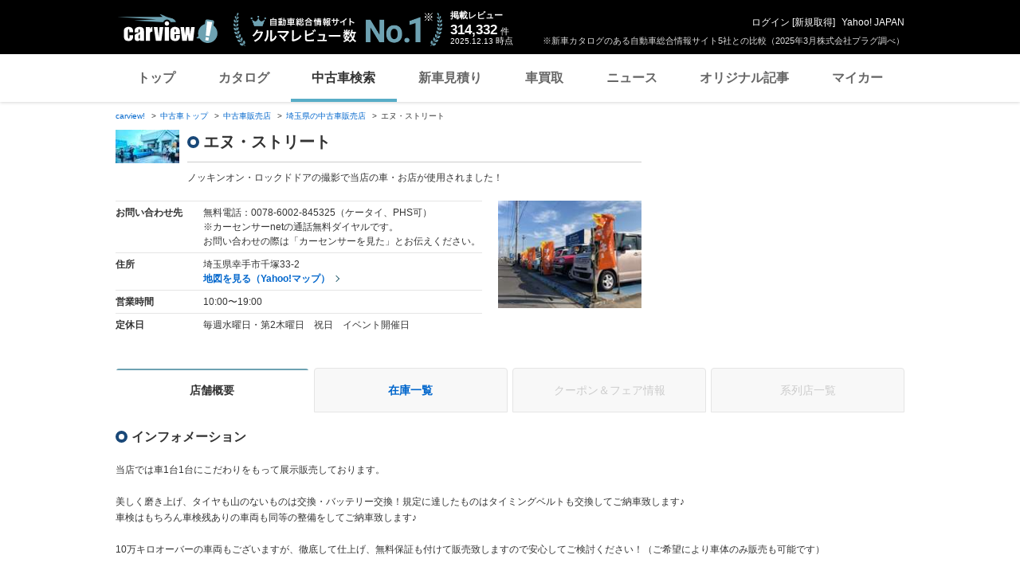

--- FILE ---
content_type: text/html; charset=utf-8
request_url: https://www.google.com/recaptcha/api2/aframe
body_size: 267
content:
<!DOCTYPE HTML><html><head><meta http-equiv="content-type" content="text/html; charset=UTF-8"></head><body><script nonce="Str_5W6_ntLMPWcbC98HjQ">/** Anti-fraud and anti-abuse applications only. See google.com/recaptcha */ try{var clients={'sodar':'https://pagead2.googlesyndication.com/pagead/sodar?'};window.addEventListener("message",function(a){try{if(a.source===window.parent){var b=JSON.parse(a.data);var c=clients[b['id']];if(c){var d=document.createElement('img');d.src=c+b['params']+'&rc='+(localStorage.getItem("rc::a")?sessionStorage.getItem("rc::b"):"");window.document.body.appendChild(d);sessionStorage.setItem("rc::e",parseInt(sessionStorage.getItem("rc::e")||0)+1);localStorage.setItem("rc::h",'1765608618312');}}}catch(b){}});window.parent.postMessage("_grecaptcha_ready", "*");}catch(b){}</script></body></html>

--- FILE ---
content_type: text/css
request_url: https://s.yimg.jp/images/carview/pc/css/ucar.css
body_size: 73048
content:
@charset "UTF-8";
/*------------------------------------------------------------
中古車 2020.1〜
------------------------------------------------------------*/
/*=========================
見出しデザイン
=========================*/
/* ページ見出し
------------------------------------------------------------*/
.ttl--page {
  position: relative;
  margin-bottom: 20px;
  padding: 0 0 10px 20px;
  border-bottom: 1px solid #ccc;
  font-size: 20px;
  font-weight: bold;
  line-height: 1.5;
}
.ttl--page::after {
  box-sizing: border-box;
  position: absolute;
  top: 8px;
  left: 0;
  width: 15px;
  height: 15px;
  border: 4px solid #194878;
  border-radius: 50%;
  content: '';
}
.ttl--page.ttl--page-right_space {
  padding-right: 130px;
}
.ttl--page.ttl--page-right_space-wide {
  padding-right: 220px;
}
.ttl--page.ttl--page-maker_style {
  display: -webkit-flex;
  display: -ms-flexbox;
  display:         flex;
  -webkit-align-items: flex-end;
  -ms-flex-align: end;
          align-items: flex-end;
  -webkit-justify-content: space-between;
  -ms-flex-pack: justify;
          justify-content: space-between;
}
.ttl--page.ttl--page-maker_style h1, .ttl--page.ttl--page-maker_style h2, .ttl--page.ttl--page-maker_style h3, .ttl--page.ttl--page-maker_style h4, .ttl--page.ttl--page-maker_style h5, .ttl--page.ttl--page-maker_style h6 {
  -webkit-flex: 1;
      -ms-flex: 1;
          flex: 1;
}
.ttl--page .ttl--supplement {
  font-size: 14px;
}
.ttl--page .ttl--supplement:has(time) {
  font-size: 12px;
}
.ttl--page h1, .ttl--page h2, .ttl--page h3, .ttl--page h4, .ttl--page h5, .ttl--page h6 {
  font-weight: bold;
}

/* 見出し内補足テキスト */
.ttl--supplement {
  font-size: 12px;
  font-weight: normal;
}
.ttl--supplement.ttl--supplement--right {
  position: absolute;
  bottom: 10px;
  right: 0;
}
.ttl--page-maker_style .ttl--supplement.ttl--supplement--right {
  position: static;
}
.ttl--page-maker_style .ttl--supplement.ttl--supplement--right a::before {
  box-sizing: border-box;
  display: inline-block;
  width: 6px;
  height: 6px;
  margin-right: 5px;
  border-top: 1px solid #195264;
  border-right: 1px solid #195264;
  -webkit-transform: rotate(45deg);
          transform: rotate(45deg);
  vertical-align: 1px;
  content: '';
}

/* セクション見出し
------------------------------------------------------------*/
.ttl--section {
  position: relative;
  margin-bottom: 20px;
  padding-left: 20px;
  font-size: 16px;
  font-weight: bold;
  line-height: 1.4;
}
.ttl--section::before {
  box-sizing: border-box;
  position: absolute;
  top: 3px;
  left: 0;
  width: 15px;
  height: 15px;
  border: 4px solid #194878;
  border-radius: 50%;
  content: '';
}
.ttl--section h1, .ttl--section h2, .ttl--section h3, .ttl--section h4, .ttl--section h5, .ttl--section h6 {
  font-weight: bold;
}

.ttl--section_wrap {
  display: -webkit-flex;
  display: -ms-flexbox;
  display:         flex;
  -webkit-align-items: baseline;
  -ms-flex-align: baseline;
          align-items: baseline;
  gap: 10px;
}

/*=========================
中古車トップ
=========================*/
/* 背景画像
------------------------------------------------------------*/
.ucar-top #wrapper {
  background: url('../images/ucar/bg_ucartop.jpg') no-repeat center -94px;
}

/* タブレイアウトブロック
------------------------------------------------------------*/
.tab_layout--block {
  display: block;
  margin-bottom: 30px;
}

.tab_layout--head {
  display: -webkit-flex;
  display: -ms-flexbox;
  display:         flex;
  -webkit-align-items: stretch;
  -ms-flex-align: stretch;
          align-items: stretch;
  -webkit-justify-content: flex-start;
  -ms-flex-pack: start;
          justify-content: flex-start;
  position: relative;
  z-index: 2;
}

.tab_layout--head--list {
  display: inline-block;
  min-width: 120px;
  margin-right: 10px;
}
.tab_layout--head--list:first-child {
  width: 270px;
}
.tab_layout--head--list:last-child {
  margin-right: 0;
}
.tab_layout--head--list a {
  box-sizing: border-box;
  display: block;
  height: calc(100% - 3px);
  margin-top: 3px;
  padding: 7px 0;
  border: 1px solid #ccc;
  border-bottom: none;
  border-radius: 4px 4px 0 0;
  background-color: #f8f8f8;
  color: #195264;
  font-size: 12px;
  text-align: center;
  text-decoration: none;
}
.tab_layout--head--list a:hover {
  background-color: #e0ecef;
  font-weight: bold;
}
.tab_layout--head--list a.current {
  position: relative;
  height: 100%;
  margin-top: 0;
  padding-top: 9px;
  background-color: #fff;
  color: #333;
  font-size: 14px;
  font-weight: bold;
  pointer-events: none;
}
.tab_layout--head--list a.current::after {
  position: absolute;
  bottom: -1px;
  left: 0;
  width: 100%;
  height: 1px;
  background-color: #fff;
  content: '';
}
.tab_layout--head--list a.current:hover {
  background-color: #fff;
  font-weight: bold;
}

.tab_layout--body {
  position: relative;
  min-height: 150px;
  border: 1px solid #ccc;
  border-radius: 0 0 2px 2px;
  background-color: #fff;
  z-index: 1;
}

.tab_layout--body--inner {
  display: none;
}

/* タブレイアウト　キーワード検索
------------------------------------------------------------*/
.keyword_search--block {
  box-sizing: border-box;
  height: 150px;
  padding: 30px;
}

.keyword_search--popular {
  display: -webkit-flex;
  display: -ms-flexbox;
  display:         flex;
  -webkit-align-items: center;
  -ms-flex-align: center;
          align-items: center;
  -webkit-justify-content: flex-start;
  -ms-flex-pack: start;
          justify-content: flex-start;
  margin-bottom: 20px;
}

.keyword_search--popular--ttl {
  width: 100px;
  font-weight: bold;
}

.keyword_search--popular--body {
  display: -webkit-flex;
  display: -ms-flexbox;
  display:         flex;
  -webkit-align-items: flex-start;
  -ms-flex-align: start;
          align-items: flex-start;
  -webkit-justify-content: flex-start;
  -ms-flex-pack: start;
          justify-content: flex-start;
  width: calc(100% - 110px);
}
.keyword_search--popular--body a {
  box-sizing: border-box;
  display: inline-block;
  margin: 0 5px;
  padding: 8px 10px;
  border-radius: 15px;
  border: 1px solid #e5e5e5;
  background-color: #f8f8f8;
  line-height: 1;
}

.keyword_search--input input[type=text] {
  display: inline-block;
  position: relative;
  box-sizing: border-box;
  width: 450px;
  height: 36px;
  padding: 3px 10px 3px 45px;
  border: 1px solid #ccc;
  border-right: none;
  border-radius: 4px 0 0 4px;
  background: #fff url('../images/cmn/ico_zoom.png') no-repeat 15px 8px;
  font-size: 14px;
  vertical-align: top;
  -webkit-appearance: none;
          appearance: none;
}
.keyword_search--input input[type=text]::-webkit-input-placeholder {
  color: #999;
  font-size: 14px;
}
.keyword_search--input input[type=text]:-ms-input-placeholder {
  color: #999;
  font-size: 14px;
}
.keyword_search--input input[type=text]::placeholder {
  color: #999;
  font-size: 14px;
}
.keyword_search--input input[type=text]:-webkit-autofill {
  padding: 3px 10px 3px 45px;
  box-shadow: 0 0 0 1000px #fff inset !important;
  -webkit-appearance: none;
          appearance: none;
}
.keyword_search--input input[type=submit] {
  display: inline-block;
  box-sizing: border-box;
  width: 110px;
  height: 36px;
  border: 1px solid #333;
  border-radius: 0 4px 4px 0;
  background-color: #333;
  color: #fff;
  font-size: 13px;
  font-weight: bold;
  letter-spacing: 3px;
  text-align: center;
  vertical-align: top;
  -webkit-appearance: none;
}

/* タブレイアウト　お気に入り・最近見た中古車
------------------------------------------------------------*/
.mod_car_list--block {
  height: 150px;
  font-size: 14px;
  overflow: auto;
}
.mod_car_list--block.nodata {
  display: -webkit-flex;
  display: -ms-flexbox;
  display:         flex;
  -webkit-align-items: center;
  -ms-flex-align: center;
          align-items: center;
  -webkit-justify-content: center;
  -ms-flex-pack: center;
          justify-content: center;
  -webkit-flex-wrap: wrap;
      -ms-flex-wrap: wrap;
          flex-wrap: wrap;
  text-align: center;
}

.mod_car_list--list {
  padding: 20px;
}

.mod_car_list--list--item {
  padding: 20px 0;
  border-bottom: 1px solid #e5e5e5;
}
.mod_car_list--list--item:first-child {
  padding-top: 0;
}
.mod_car_list--list--item a {
  display: block;
}
.mod_car_list--list--item a:hover {
  text-decoration: none;
}
.mod_car_list--list--item a:hover .mod_car_list--model_name {
  text-decoration: underline;
}

.mod_car_list--list--item--inner {
  display: -webkit-flex;
  display: -ms-flexbox;
  display:         flex;
  -webkit-align-items: flex-start;
  -ms-flex-align: start;
          align-items: flex-start;
  -webkit-justify-content: flex-start;
  -ms-flex-pack: start;
          justify-content: flex-start;
}

.mod_car_list--img {
  display: inline-block;
  width: 100px;
}
.mod_car_list--img img {
  width: auto;
  max-width: 100%;
  height: auto;
  vertical-align: top;
}

.mod_car_list--body {
  box-sizing: border-box;
  display: inline-block;
  width: calc(100% - 80px);
  padding-left: 20px;
}

.mod_car_list--maker_name {
  display: block;
  margin-bottom: 5px;
  color: #333;
  font-size: 12px;
}

.mod_car_list--model_name {
  display: block;
  margin-bottom: 5px;
  font-size: 14px;
}

.mod_car_list--price {
  display: -webkit-flex;
  display: -ms-flexbox;
  display:         flex;
  -webkit-align-items: flex-start;
  -ms-flex-align: start;
          align-items: flex-start;
  -webkit-justify-content: flex-start;
  -ms-flex-pack: start;
          justify-content: flex-start;
}

.mod_car_list--price--base_price, .mod_car_list--price--total_price {
  display: inline-block;
  padding: 5px 0 0 5px;
  border-left: 2px solid #333;
  color: #333;
  font-weight: bold;
  line-height: 1;
  vertical-align: text-bottom;
}
.mod_car_list--price--base_price .size_large, .mod_car_list--price--total_price .size_large {
  font-size: 16px;
}

.mod_car_list--price--total_price {
  margin-right: 20px;
  border-color: #e54444;
  color: #e54444;
}

.mod_car_list--price--more_read {
  display: block;
  width: calc(100% - 40px);
  margin: 0 20px 20px 20px;
  font-size: 14px;
  font-weight: bold;
  text-align: right;
}
.mod_car_list--price--more_read::after {
  box-sizing: border-box;
  display: inline-block;
  width: 6px;
  height: 6px;
  margin-left: 10px;
  border-top: 1px solid #195264;
  border-right: 1px solid #195264;
  -webkit-transform: rotate(45deg);
          transform: rotate(45deg);
  vertical-align: 1px;
  content: '';
}

/* タブレイアウト　検索履歴
------------------------------------------------------------*/
.search_history--block {
  height: 150px;
  font-size: 14px;
  overflow: auto;
}
.search_history--block.nodata {
  display: -webkit-flex;
  display: -ms-flexbox;
  display:         flex;
  -webkit-align-items: center;
  -ms-flex-align: center;
          align-items: center;
  -webkit-justify-content: center;
  -ms-flex-pack: center;
          justify-content: center;
  -webkit-flex-wrap: wrap;
      -ms-flex-wrap: wrap;
          flex-wrap: wrap;
  text-align: center;
}

.search_history--list {
  padding: 10px 20px;
}

.search_history--list--item {
  padding: 10px 0;
  border-bottom: 1px solid #e5e5e5;
  font-size: 14px;
}
.search_history--list--item:last-child {
  padding-bottom: 0;
  border-bottom: none;
}

/* メーカーから探す
------------------------------------------------------------*/
.maker_list--area {
  margin-bottom: 30px;
}

.maker_list--block {
  display: -webkit-flex;
  display: -ms-flexbox;
  display:         flex;
  -webkit-align-items: stretch;
  -ms-flex-align: stretch;
          align-items: stretch;
  -webkit-justify-content: flex-start;
  -ms-flex-pack: start;
          justify-content: flex-start;
  -webkit-flex-wrap: wrap;
      -ms-flex-wrap: wrap;
          flex-wrap: wrap;
}

.maker_list--box {
  box-sizing: border-box;
  width: calc(50% - 15px);
  margin-right: 15px;
}
.maker_list--box:nth-child(even) {
  margin-right: 0;
  margin-left: 15px;
}

.maker_list--ttl {
  display: block;
  margin-bottom: 10px;
  font-size: 14px;
  font-weight: bold;
}

.maker_list--body {
  box-sizing: border-box;
  padding: 20px;
  border: 1px solid #e5e5e5;
  border-radius: 2px;
  background-color: #fff;
}

.maker_list--list {
  display: -webkit-flex;
  display: -ms-flexbox;
  display:         flex;
  -webkit-align-items: stretch;
  -ms-flex-align: stretch;
          align-items: stretch;
  -webkit-justify-content: center;
  -ms-flex-pack: center;
          justify-content: center;
  -webkit-flex-wrap: wrap;
      -ms-flex-wrap: wrap;
          flex-wrap: wrap;
}

.maker_list--list--item {
  display: -webkit-flex;
  display: -ms-flexbox;
  display:         flex;
  -webkit-align-items: center;
  -ms-flex-align: center;
          align-items: center;
  -webkit-justify-content: center;
  -ms-flex-pack: center;
          justify-content: center;
  -webkit-flex-wrap: wrap;
      -ms-flex-wrap: wrap;
          flex-wrap: wrap;
  width: 33.3333333333%;
  margin-top: 10px;
  text-align: center;
  vertical-align: middle;
}
.maker_list--list--item:nth-child(-n+3) {
  margin-top: 0;
}
.maker_list--list--item:first-child .maker_list--name::before, .maker_list--list--item:nth-child(3n+1) .maker_list--name::before {
  position: absolute;
  top: 50%;
  left: 0;
  width: 1px;
  height: 10px;
  background-color: #e5e5e5;
  -webkit-transform: translateY(-50%);
          transform: translateY(-50%);
  content: '';
}
.maker_list--list--item a {
  display: block;
  width: 100%;
}
.one_column--area .maker_list--list--item {
  width: 20%;
}
.one_column--area .maker_list--list--item:nth-child(-n+3) {
  margin-top: 0;
}
.one_column--area .maker_list--list--item:nth-child(-n+5) {
  margin-top: 0;
}
.one_column--area .maker_list--list--item:nth-child(3n+1):not(:first-child):not(.ucar_placeholder--blank) .maker_list--name::before {
  display: none;
}
.one_column--area .maker_list--list--item:nth-child(6n):not(.ucar_placeholder--blank) .maker_list--name::before {
  position: absolute;
  top: 50%;
  left: 0;
  width: 1px;
  height: 10px;
  background-color: #e5e5e5;
  -webkit-transform: translateY(-50%);
          transform: translateY(-50%);
  content: '';
}
.other_maker_with_find .maker_list--list--item {
  min-height: 93px;
}

.maker_list--logo {
  display: block;
  position: relative;
  width: 100%;
  height: 40px;
  margin-bottom: 4px;
}
.maker_list--logo::before {
  position: absolute;
  top: 50%;
  left: 50%;
  width: 28px;
  height: 28px;
  background: url(../images/cmn/logo_maker/maker-logo_sprites_pc.png) no-repeat -10px -10px;
  -webkit-transform: translate(-50%, -50%);
          transform: translate(-50%, -50%);
  content: '';
}
.maker_list--logo.alfaromeo::before {
  background-position: -10px -10px;
}
.maker_list--logo.audi::before {
  background-position: -58px -10px;
}
.maker_list--logo.bmw::before {
  background-position: -10px -58px;
}
.maker_list--logo.citroen::before {
  background-position: -58px -58px;
}
.maker_list--logo.daihatsu::before {
  background-position: -106px -10px;
}
.maker_list--logo.isuzu::before {
  background-position: -106px -58px;
}
.maker_list--logo.honda::before {
  background-position: -10px -106px;
}
.maker_list--logo.lexus::before {
  background-position: -58px -106px;
}
.maker_list--logo.mazda::before {
  background-position: -106px -106px;
}
.maker_list--logo.mercedes-benz::before {
  background-position: -154px -10px;
}
.maker_list--logo.mini::before {
  background-position: -154px -58px;
}
.maker_list--logo.mitsubishi::before {
  background-position: -154px -106px;
}
.maker_list--logo.nissan::before {
  background-position: -10px -154px;
}
.maker_list--logo.peugeot::before {
  background-position: -58px -154px;
}
.maker_list--logo.porsche::before {
  background-position: -106px -154px;
}
.maker_list--logo.subaru::before {
  background-position: -154px -154px;
}
.maker_list--logo.suzuki::before {
  background-position: -202px -10px;
}
.maker_list--logo.toyota::before {
  background-position: -202px -58px;
}
.maker_list--logo.volkswagen::before {
  background-position: -202px -106px;
}
.maker_list--logo.volvo::before {
  background-position: -202px -154px;
}

.maker_list--logo {
  display: block;
  position: relative;
  width: 100%;
  height: 40px;
  margin-bottom: 4px;
}
.maker_list--logo::before {
  position: absolute;
  top: 50%;
  left: 50%;
  width: 43px;
  height: 43px;
  background-size: contain;
  background-repeat: no-repeat;
  content: '';
}
.maker_list--logo.alfaromeo::before {
  background-image: url(../images/cmn/logo_maker/maker-logo_pc_alfaromeo.png);
  background-position: 0 0;
}
.maker_list--logo.audi::before {
  background-image: url(../images/cmn/logo_maker/maker-logo_pc_audi.png);
  background-position: 0 0;
}
.maker_list--logo.bmw::before {
  background-image: url(../images/cmn/logo_maker/maker-logo_pc_bmw.png);
  background-position: 0 0;
}
.maker_list--logo.citroen::before {
  background-image: url(../images/cmn/logo_maker/maker-logo_pc_citroen.png);
  background-position: 0 0;
}
.maker_list--logo.daihatsu::before {
  background-image: url(../images/cmn/logo_maker/maker-logo_pc_daihatsu.png);
  background-position: 0 0;
}
.maker_list--logo.isuzu::before {
  background-image: url(../images/cmn/logo_maker/maker-logo_pc_isuzu.png);
  background-position: 0 0;
}
.maker_list--logo.honda::before {
  background-image: url(../images/cmn/logo_maker/maker-logo_pc_honda.png);
  background-position: 0 0;
}
.maker_list--logo.lexus::before {
  background-image: url(../images/cmn/logo_maker/maker-logo_pc_lexus.png);
  background-position: 0 0;
}
.maker_list--logo.mazda::before {
  background-image: url(../images/cmn/logo_maker/maker-logo_pc_mazda.png);
  background-position: 0 0;
}
.maker_list--logo.mercedes-benz::before {
  background-image: url(../images/cmn/logo_maker/maker-logo_pc_mercedesbenz.png);
  background-position: 0 0;
}
.maker_list--logo.mini::before {
  background-image: url(../images/cmn/logo_maker/maker-logo_pc_mini.png);
  background-position: 0 0;
}
.maker_list--logo.mitsubishi::before {
  background-image: url(../images/cmn/logo_maker/maker-logo_pc_mitsubishi.png);
  background-position: 0 0;
}
.maker_list--logo.nissan::before {
  background-image: url(../images/cmn/logo_maker/maker-logo_pc_nissan.png);
  background-position: 0 0;
}
.maker_list--logo.peugeot::before {
  background-image: url(../images/cmn/logo_maker/maker-logo_pc_peugeot.png);
  background-position: 0 0;
}
.maker_list--logo.porsche::before {
  background-image: url(../images/cmn/logo_maker/maker-logo_pc_porsche.png);
  background-position: 0 0;
}
.maker_list--logo.subaru::before {
  background-image: url(../images/cmn/logo_maker/maker-logo_pc_subaru.png);
  background-position: 0 0;
}
.maker_list--logo.suzuki::before {
  background-image: url(../images/cmn/logo_maker/maker-logo_pc_suzuki.png);
  background-position: 0 0;
}
.maker_list--logo.toyota::before {
  background-image: url(../images/cmn/logo_maker/maker-logo_pc_toyota.png);
  background-position: 0 0;
}
.maker_list--logo.volkswagen::before {
  background-image: url(../images/cmn/logo_maker/maker-logo_pc_volkswagen.png);
  background-position: 0 0;
}
.maker_list--logo.volvo::before {
  background-image: url(../images/cmn/logo_maker/maker-logo_pc_volvo.png);
  background-position: 0 0;
}

.maker_list--name {
  display: -webkit-flex;
  display: -ms-flexbox;
  display:         flex;
  -webkit-align-items: center;
  -ms-flex-align: center;
          align-items: center;
  -webkit-justify-content: center;
  -ms-flex-pack: center;
          justify-content: center;
  -webkit-flex-wrap: wrap;
      -ms-flex-wrap: wrap;
          flex-wrap: wrap;
  position: relative;
  height: 34px;
  font-size: 12px;
  line-height: 1.4;
}
.maker_list--name::after {
  position: absolute;
  top: 50%;
  right: 0;
  width: 1px;
  height: 10px;
  background-color: #e5e5e5;
  -webkit-transform: translateY(-50%);
          transform: translateY(-50%);
  content: '';
}

.other_maker_with_find .maker_list--list--item:not(.ucar_placeholder--blank) .maker_list--name::before {
  display: none;
}
.other_maker_with_find .maker_list--name::after {
  display: none;
}

.maker_list--num {
  position: relative;
  display: block;
  width: 100%;
  font-size: 10px;
}

.maker_list--all {
  display: block;
  width: 100%;
  margin-top: 10px;
  font-weight: bold;
  text-align: right;
}
.maker_list--all a::before {
  box-sizing: border-box;
  display: inline-block;
  width: 6px;
  height: 6px;
  margin-right: 5px;
  border-top: 1px solid #195264;
  border-right: 1px solid #195264;
  -webkit-transform: rotate(45deg);
          transform: rotate(45deg);
  vertical-align: 1px;
  content: '';
}

/* 都道府県から探す
------------------------------------------------------------*/
.prefectures_list--area {
  margin-bottom: 30px;
}

.prefectures_list--block {
  box-sizing: border-box;
  padding: 20px;
  border: 1px solid #e5e5e5;
  border-radius: 2px;
  background-color: #fff;
}

.prefectures_list--list {
  display: -webkit-flex;
  display: -ms-flexbox;
  display:         flex;
  -webkit-align-items: flex-start;
  -ms-flex-align: start;
          align-items: flex-start;
  -webkit-justify-content: flex-start;
  -ms-flex-pack: start;
          justify-content: flex-start;
  margin-bottom: 10px;
  font-size: 14px;
  line-height: 1.5;
}
.prefectures_list--list:last-child {
  margin-bottom: 0;
}
.footer_sitetree--area .prefectures_list--list {
  font-size: 12px;
}
.prefectures_list--list .size_small {
  font-size: 12px;
}
.prefectures_list--list .is-disabled {
  opacity: 0.3;
  pointer-events: none;
}

.prefectures_list--ttl {
  display: inline-block;
  width: 100px;
}
.prefectures_list--block-large .prefectures_list--ttl {
  padding-right: 10px;
  width: 150px;
}

.prefectures_list--body {
  display: inline-block;
  width: calc(100% - 100px);
}
.prefectures_list--body a {
  display: inline-block;
  margin-right: 10px;
}

.prefectures_list--all.ucar_link--before_arrow {
  margin-top: 15px;
}

/* ボディタイプから探す
------------------------------------------------------------*/
.bodytype_list--area {
  margin-bottom: 30px;
}

.bodytype_list--block {
  display: -webkit-flex;
  display: -ms-flexbox;
  display:         flex;
  -webkit-align-items: flex-start;
  -ms-flex-align: start;
          align-items: flex-start;
  -webkit-justify-content: space-between;
  -ms-flex-pack: justify;
          justify-content: space-between;
  box-sizing: border-box;
  padding: 20px;
  border: 1px solid #e5e5e5;
  border-radius: 2px;
  background-color: #fff;
}

.bodytype_list--btn {
  display: block;
  width: 94px;
  text-align: center;
}
.bodytype_list--btn:first-child .bodytype_list--name::before {
  position: absolute;
  top: 50%;
  left: 0;
  width: 1px;
  height: 10px;
  background-color: #e5e5e5;
  -webkit-transform: translateY(-50%);
          transform: translateY(-50%);
  content: '';
}

.bodytype_list--ico {
  display: block;
  position: relative;
  width: 100%;
  height: 60px;
  margin-bottom: 6px;
}
.bodytype_list--ico::before {
  position: absolute;
  top: 50%;
  left: 50%;
  width: 80px;
  height: 52px;
  background: url(../../../autos/lrec/used/spt_ucar_bodytype.png) no-repeat;
  background-position: 0 0;
  background-size: 1000%;
  -webkit-transform: translate(-50%, -50%);
          transform: translate(-50%, -50%);
  content: '';
}
.bodytype_list--ico.st01::before {
  background-position: 0 0;
}
.bodytype_list--ico.st02::before {
  background-position: -80px 0;
}
.bodytype_list--ico.st03::before {
  background-position: -160px 0;
}
.bodytype_list--ico.st04::before {
  background-position: -240px 0;
}
.bodytype_list--ico.st05::before {
  background-position: -320px 0;
}
.bodytype_list--ico.st06::before {
  background-position: -400px 0;
}
.bodytype_list--ico.st07::before {
  background-position: -480px 0;
}
.bodytype_list--ico.st08::before {
  background-position: -560px 0;
}
.bodytype_list--ico.st09::before {
  background-position: -640px 0;
}
.bodytype_list--ico.st10::before {
  background-position: -720px 0;
}

.bodytype_list--name {
  display: -webkit-flex;
  display: -ms-flexbox;
  display:         flex;
  -webkit-align-items: center;
  -ms-flex-align: center;
          align-items: center;
  -webkit-justify-content: center;
  -ms-flex-pack: center;
          justify-content: center;
  position: relative;
  height: 34px;
  font-size: 12px;
  line-height: 1.4;
}
.bodytype_list--name::after {
  position: absolute;
  top: 50%;
  right: 0;
  width: 1px;
  height: 10px;
  background-color: #e5e5e5;
  -webkit-transform: translateY(-50%);
          transform: translateY(-50%);
  content: '';
}

/* 複数条件を指定して探す
------------------------------------------------------------*/
.search_at_multiple--box {
  display: -webkit-flex;
  display: -ms-flexbox;
  display:         flex;
  width: 100%;
}
.search_at_multiple--box:not(:last-of-type) {
  margin-bottom: 20px;
}
.search_at_multiple--box:last-of-type {
  -webkit-justify-content: center;
  -ms-flex-pack: center;
          justify-content: center;
}

.search_at_multiple--input_inner {
  display: -webkit-flex;
  display: -ms-flexbox;
  display:         flex;
  -webkit-align-items: center;
  -ms-flex-align: center;
          align-items: center;
  width: calc(33.3% - 15px);
  margin-right: 20px;
  font-size: 14px;
}
.search_at_multiple--input_inner:last-child {
  margin-right: 0;
}

.search_at_multiple--input_title {
  margin-right: 3px;
  font-size: 14px;
  font-weight: bold;
  width: 98px;
  text-align: right;
}

.ucar_input--select .ucar_input {
  width: 214px;
}

.search_at_multiple--box .search_at_multiple--input_inner:nth-child(2) .ucar_input--select .ucar_input {
  width: 199px;
}

.ucar_input--select--double .ucar_input {
  width: 106px;
}

.search_at_multiple--input_txt {
  width: 20px;
  text-align: center;
}

.search_at_multiple--btn {
  padding-top: 10px;
  padding-bottom: 10px;
}
.search_at_multiple--btn:not(:last-of-type) {
  margin-right: 10px;
}
.search_at_multiple--btn.ucar_btn--white {
  width: 99px;
}
.search_at_multiple--btn.ucar_btn--black {
  width: 180px;
}

.ucar_input--modal .filtering_setting--box--body #choiceArea .btn-select-condition {
  display: block;
  padding: 10px 8px 8px;
  width: 214px;
  height: auto;
  line-height: 1;
  font-size: 13px;
}
.ucar_input--modal .filtering_setting--box--body #choiceArea .btn-select-condition::after {
  right: 10px;
}

/* 中古車アクセスランキング
------------------------------------------------------------*/
.access_ranking--area {
  margin-bottom: 30px;
}
.access_ranking--area .ttl--section {
  display: -webkit-flex;
  display: -ms-flexbox;
  display:         flex;
  -webkit-justify-content: flex-start;
  -ms-flex-pack: start;
          justify-content: flex-start;
  -webkit-align-items: baseline;
  -ms-flex-align: baseline;
          align-items: baseline;
  margin-bottom: 7px;
}
.access_ranking--area .ttl--supplement {
  margin-left: 10px;
}

.access_ranking--change_category--list {
  display: -webkit-flex;
  display: -ms-flexbox;
  display:         flex;
  -webkit-align-items: flex-start;
  -ms-flex-align: start;
          align-items: flex-start;
  -webkit-justify-content: flex-start;
  -ms-flex-pack: start;
          justify-content: flex-start;
  margin: 15px 0;
}
.access_ranking--list-small .access_ranking--change_category--list {
  -webkit-flex-wrap: wrap;
      -ms-flex-wrap: wrap;
          flex-wrap: wrap;
}

.access_ranking--change_category--list--item {
  display: inline-block;
  margin-right: 10px;
  padding-right: 10px;
  border-right: 1px solid #333;
  font-size: 14px;
  line-height: 1;
}
.access_ranking--change_category--list--item:last-child {
  margin-right: 0;
  padding-right: 0;
  border-right: none;
}
.access_ranking--change_category--list--item a.current {
  color: #333;
  font-weight: bold;
  pointer-events: none;
}
.access_ranking--list-small .access_ranking--change_category--list--item {
  margin-bottom: 10px;
}
.access_ranking--list-small .access_ranking--change_category--list--item:nth-last-child(-n+3) {
  margin-bottom: 0;
}

.access_ranking--block {
  width: 100%;
}

.access_ranking--block--inner {
  display: none;
}

.access_ranking--list {
  width: 100%;
}
.access_ranking--list .slick-track {
  margin-left: 0;
  margin-right: 0;
  display: -webkit-flex;
  display: -ms-flexbox;
  display:         flex;
}
.access_ranking--list .slick-arrow {
  box-sizing: border-box;
  display: block;
  position: absolute;
  top: 50%;
  width: 40px;
  height: 40px;
  border-radius: 20px;
  border: 1px solid #ccc;
  background-color: #fff;
  box-shadow: 0 3px 4px rgba(0, 0, 0, 0.16);
  -webkit-transform: translateY(-50%);
          transform: translateY(-50%);
  font-size: 0;
  -webkit-appearance: none;
          appearance: none;
  z-index: 100;
  cursor: pointer;
}
.access_ranking--list .slick-arrow::before {
  position: absolute;
  top: 50%;
  width: 10px;
  height: 10px;
  -webkit-transform: translate(-50%, -50%) rotate(45deg);
          transform: translate(-50%, -50%) rotate(45deg);
  content: '';
}
.access_ranking--list .slick-arrow.slick-prev {
  left: -10px;
}
.access_ranking--list .slick-arrow.slick-prev::before {
  left: calc(50% + 3px);
  border-bottom: 2px solid #666;
  border-left: 2px solid #666;
}
.access_ranking--list .slick-arrow.slick-next {
  right: -10px;
}
.access_ranking--list .slick-arrow.slick-next::before {
  left: calc(50% - 3px);
  border-top: 2px solid #666;
  border-right: 2px solid #666;
}
.access_ranking--list .slick-arrow:hover {
  opacity: 0.7;
}
.access_ranking--list:not(.slick-slider) {
  box-sizing: border-box;
  display: -webkit-flex;
  display: -ms-flexbox;
  display:         flex;
  -webkit-align-items: top;
  -ms-flex-align: top;
          align-items: top;
  -webkit-justify-content: flex-start;
  -ms-flex-pack: start;
          justify-content: flex-start;
  -webkit-flex-wrap: wrap;
      -ms-flex-wrap: wrap;
          flex-wrap: wrap;
  width: 100%;
  height: 277px;
  overflow: hidden;
}
.access_ranking--list-small .access_ranking--list:not(.slick-slider) {
  height: auto;
  overflow: visible;
}
.access_ranking--list-small .access_ranking--list:not(.slick-slider) .access_ranking--list--item {
  width: calc((100% - 40px) / 5);
  min-height: auto;
  margin-right: 10px;
}
.access_ranking--list-small .access_ranking--list:not(.slick-slider) .access_ranking--list--item:nth-of-type(5n) {
  margin-right: 0;
}
.access_ranking--list-small .access_ranking--list:not(.slick-slider) .access_ranking--list--item:nth-child(n+6) {
  margin-top: 10px;
}

.access_ranking--list--item {
  width: 182px;
  min-height: 275px;
  margin-right: 20px;
}
.access_ranking--list--item:last-child {
  margin-right: 0;
}
.access_ranking--list--item a {
  box-sizing: border-box;
  display: block;
  position: relative;
  width: 100%;
  height: 100%;
  padding: 20px;
}
.access_ranking--list-small .access_ranking--list--item a {
  padding: 10px;
}
.access_ranking--list--item a::before {
  box-sizing: border-box;
  position: absolute;
  top: 0;
  left: 0;
  width: 100%;
  height: 100%;
  border: 1px solid #e5e5e5;
  border-radius: 4px;
  z-index: 9;
  content: '';
}
.access_ranking--list--item a:hover {
  text-decoration: none;
}
.access_ranking--list--item a:hover::before {
  border-width: 2px;
}
.access_ranking--list--item.slick-slide {
  height: auto;
}

.access_ranking--ico {
  box-sizing: border-box;
  display: block;
  display: -webkit-flex;
  display: -ms-flexbox;
  display:         flex;
  -webkit-align-items: center;
  -ms-flex-align: center;
          align-items: center;
  -webkit-justify-content: center;
  -ms-flex-pack: center;
          justify-content: center;
  position: absolute;
  top: 10px;
  left: 10px;
  width: 24px;
  height: 24px;
  padding: 0 3px;
  background-color: #6592b8;
  color: #fff;
  font-family: Arial, Helvetica, sans-serif;
  font-size: 14px;
  font-weight: bold;
  line-height: 1;
  text-align: center;
}
.access_ranking--ico.no01, .access_ranking--ico.no02, .access_ranking--ico.no03 {
  width: 26px;
  height: 34px;
  padding: 0;
  background-color: transparent;
  text-indent: -9999px;
}
.access_ranking--ico.no01 {
  background-image: url(/images/carview/pc/images/cmn/ucar_sprite.png);
  background-position: 0 -812px;
  width: 26px;
  height: 34px;
}
.access_ranking--ico.no02 {
  background-image: url(/images/carview/pc/images/cmn/ucar_sprite.png);
  background-position: 0 -866px;
  width: 26px;
  height: 34px;
}
.access_ranking--ico.no03 {
  background-image: url(/images/carview/pc/images/cmn/ucar_sprite.png);
  background-position: 0 -920px;
  width: 26px;
  height: 34px;
}

.access_ranking--img {
  display: -webkit-flex;
  display: -ms-flexbox;
  display:         flex;
  -webkit-align-items: center;
  -ms-flex-align: center;
          align-items: center;
  -webkit-justify-content: center;
  -ms-flex-pack: center;
          justify-content: center;
  width: 100%;
  height: 120px;
}
.access_ranking--img img {
  width: auto;
  max-width: 100%;
  height: auto;
  vertical-align: top;
}
.access_ranking--list-small .access_ranking--img {
  height: 80px;
}
.access_ranking--list-small .access_ranking--img img {
  height: auto;
}

.access_ranking--maker_name {
  display: block;
  font-size: 12px;
  font-weight: bold;
  line-height: 1.5;
}

.access_ranking--model_name {
  display: block;
  margin-bottom: 5px;
  font-size: 14px;
  font-weight: bold;
  line-height: 1.5;
}

a:hover .access_ranking--maker_name, a:hover .access_ranking--model_name {
  text-decoration: underline;
}

.access_ranking--price, .access_ranking--mileage {
  color: #666;
  font-size: 12px;
  font-weight: bold;
}

.access_ranking--price {
  display: block;
  margin-bottom: 4px;
}

.access_ranking--price--head, .access_ranking--mileage--head {
  display: block;
  margin-bottom: 2px;
  font-weight: normal;
  line-height: 1;
}

.access_ranking--price--num, .access_ranking--mileage--num {
  font-family: Arial, Helvetica, sans-serif;
  font-size: 16px;
  font-weight: bold;
  line-height: 1;
}
.access_ranking--price--num .txt_sm, .access_ranking--mileage--num .txt_sm {
  font-size: 12px;
}

.access_ranking--price--num {
  color: #e54444;
}

.access_ranking--list--all, .access_new-ucar--list--all {
  display: block;
  width: 100%;
  margin-top: 10px;
  font-weight: bold;
  text-align: right;
}
.access_ranking--list--all a::before, .access_new-ucar--list--all a::before {
  box-sizing: border-box;
  display: inline-block;
  width: 6px;
  height: 6px;
  margin-right: 5px;
  border-top: 1px solid #195264;
  border-right: 1px solid #195264;
  -webkit-transform: rotate(45deg);
          transform: rotate(45deg);
  vertical-align: 1px;
  content: '';
}

/* こだわり条件から探す・おすすめ条件で探す
------------------------------------------------------------*/
.discerning_conditions--area, .recommended_conditions--area {
  margin-bottom: 30px;
}

.discerning_conditions--block, .recommended_conditions--block {
  box-sizing: border-box;
  display: -webkit-flex;
  display: -ms-flexbox;
  display:         flex;
  -webkit-align-items: stretch;
  -ms-flex-align: stretch;
          align-items: stretch;
  -webkit-justify-content: flex-start;
  -ms-flex-pack: start;
          justify-content: flex-start;
  box-sizing: border-box;
  padding: 20px;
  border: 1px solid #e5e5e5;
  border-radius: 2px;
  background-color: #fff;
}

.discerning_conditions--box {
  width: calc(25% - 15px);
  margin-right: 20px;
  border-right: 1px solid #e5e5e5;
  font-size: 14px;
}
.discerning_conditions--box:last-child {
  margin-right: 0;
  border-right: none;
}

.recommended_conditions--box {
  width: calc(33.3% - 15px);
  margin-right: 20px;
  border-right: 1px solid #e5e5e5;
  font-size: 14px;
}
.recommended_conditions--box:last-child {
  margin-right: 0;
  border-right: none;
}

.discerning_conditions--box--ttl {
  margin-bottom: 15px;
  font-weight: bold;
}

.discerning_conditions--box--list--item:not(:last-of-type), .recommended_conditions--box--list--item:not(:last-of-type) {
  margin-bottom: 5px;
}

/* 愛車無料一括査定
------------------------------------------------------------*/
.kaitori_assessment--area {
  margin-bottom: 30px;
  border: 1px solid #e5e5e5;
}
.kaitori_assessment--area.mg60t {
  margin-top: 60px;
}

.kaitori_assessment--head {
  height: 218px;
  padding-top: 15px;
  text-align: center;
}
.kaitori_assessment--head img {
  width: auto;
  max-width: 100%;
  height: auto;
  vertical-align: top;
}

.kaitori_assessment--body {
  box-sizing: border-box;
  position: relative;
  padding: 25px 0;
  border-top: 1px solid #e5e5e5;
  background-color: #f8f8f8;
  text-align: center;
  z-index: 1;
}
.kaitori_assessment--body::before {
  position: absolute;
  top: -1px;
  left: 50%;
  border: 35px solid transparent;
  border-top: 20px solid #fff;
  border-bottom: none;
  -webkit-transform: translateX(-50%);
          transform: translateX(-50%);
  z-index: 0;
  content: '';
}
.kaitori_assessment--body::after {
  position: absolute;
  top: 0;
  left: 50%;
  border: 35px solid transparent;
  border-top: 20px solid #e5e5e5;
  border-bottom: none;
  -webkit-transform: translateX(-50%);
          transform: translateX(-50%);
  z-index: -1;
  content: '';
}

.kaitori_assessment--input {
  display: -webkit-flex;
  display: -ms-flexbox;
  display:         flex;
  -webkit-align-items: stretch;
  -ms-flex-align: stretch;
          align-items: stretch;
  -webkit-justify-content: center;
  -ms-flex-pack: center;
          justify-content: center;
  text-align: left;
}

.kaitori_assessment--input--list {
  display: -webkit-flex;
  display: -ms-flexbox;
  display:         flex;
  -webkit-align-items: stretch;
  -ms-flex-align: stretch;
          align-items: stretch;
  -webkit-justify-content: flex-start;
  -ms-flex-pack: start;
          justify-content: flex-start;
}

.kaitori_assessment--input--list--item {
  width: 165px;
  margin-right: 15px;
  font-size: 14px;
}
.kaitori_assessment--input--list--item:last-child {
  margin-right: 0;
}

.kaitori_assessment--input--list--item--ttl {
  margin-bottom: 5px;
  font-weight: bold;
  line-height: 1;
}

.kaitori_assessment--input--select {
  box-sizing: border-box;
  display: block;
  position: relative;
  border: 1px solid #ccc;
  background-color: #fff;
  color: #333;
  line-height: 1;
}
.kaitori_assessment--input--select::after {
  box-sizing: border-box;
  position: absolute;
  top: calc(50% - 5px);
  right: 12px;
  width: 10px;
  height: 10px;
  border-right: 2px solid #333;
  border-bottom: 2px solid #333;
  -webkit-transform: rotate(45deg) translateY(-50%);
          transform: rotate(45deg) translateY(-50%);
  visibility: visible;
  content: '';
}
.kaitori_assessment--input--select select {
  box-sizing: border-box;
  width: 100%;
  min-height: 43px;
  padding: 10px 25px 10px 10px;
  border: none;
  background: transparent;
  background-image: none;
  box-shadow: none;
  color: #333;
  font-size: 16px;
  text-overflow: ellipsis;
  -webkit-appearance: none;
          appearance: none;
  outline: none;
  cursor: pointer;
}

.kaitori_assessment--input--btn {
  display: -webkit-flex;
  display: -ms-flexbox;
  display:         flex;
  -webkit-align-items: flex-end;
  -ms-flex-align: end;
          align-items: flex-end;
  -webkit-justify-content: flex-start;
  -ms-flex-pack: start;
          justify-content: flex-start;
  padding-left: 15px;
}
.kaitori_assessment--input--btn .submit {
  display: block;
  width: 185px;
  height: 45px;
  border-radius: 4px;
  border: none;
  background-color: #e90101;
  color: #fff;
  font-size: 18px;
  font-weight: bold;
  text-align: center;
  -webkit-appearance: none;
          appearance: none;
}

.kaitori_assessment--link {
  border-top: 1px solid #e5e5e5;
  padding: 25px 40px;
}

.kaitori_assessment--link--list {
  display: -webkit-flex;
  display: -ms-flexbox;
  display:         flex;
  -webkit-justify-content: flex-start;
  -ms-flex-pack: start;
          justify-content: flex-start;
  -webkit-flex-wrap: wrap;
      -ms-flex-wrap: wrap;
          flex-wrap: wrap;
  margin-bottom: -8px;
}

.kaitori_assessment--link--list--item {
  margin-right: 15px;
  margin-bottom: 8px;
  font-size: 14px;
  line-height: 1.3;
}
.kaitori_assessment--link--list--item:last-child {
  margin-right: 0;
}

/* 中古車情報注意書き
------------------------------------------------------------*/
.ucar_supplement-area {
  position: relative;
  min-height: 20px;
  margin: 40px 0 42px;
  padding-top: 40px;
  border-top: 1px solid #e5e5e5;
  font-size: 12px;
  line-height: 1.75;
}
.ucar_supplement-area p:not(.ucar_supplement--no_indent) {
  padding-left: 1em;
  text-indent: -1em;
}
.ucar_supplement-area .logo-carsensor {
  position: absolute;
  right: 0;
  bottom: 0;
}

.ucar_supplement--all {
  display: block;
  width: 100%;
  margin-top: 10px;
  font-weight: bold;
  text-align: right;
}
.ucar_supplement--all a::before {
  box-sizing: border-box;
  display: inline-block;
  width: 6px;
  height: 6px;
  margin-right: 5px;
  border-top: 1px solid #195264;
  border-right: 1px solid #195264;
  -webkit-transform: rotate(45deg);
          transform: rotate(45deg);
  vertical-align: 1px;
  content: '';
}

/* カーセンサー支払総額の説明 */
.ucar_supplement--notes {
  margin-top: 10px;
  padding: 10px;
  border-radius: 2px;
  border: 1px solid #e5e5e5;
  font-size: 12px;
}

.ucar_supplement--notes--ttl {
  color: #e54444;
  font-weight: bold;
}

.ucar_supplement--notes--coution_case {
  margin-top: 10px;
  padding: 10px;
  background-color: #f8f8f8;
}

.ucar_supplement--notes--coution_case--ttl {
  color: #e54444;
  font-weight: bold;
}

.ucar_supplement--notes--coution_case--list--item {
  list-style-type: disc;
  margin-left: 20px;
}

/* １カラムバナーエリア
------------------------------------------------------------*/
.one_column_banner--area {
  display: -webkit-flex;
  display: -ms-flexbox;
  display:         flex;
  -webkit-align-items: flex-start;
  -ms-flex-align: start;
          align-items: flex-start;
  -webkit-justify-content: center;
  -ms-flex-pack: center;
          justify-content: center;
  -webkit-flex-wrap: wrap;
      -ms-flex-wrap: wrap;
          flex-wrap: wrap;
  padding: 20px 0;
  border-top: 1px solid #e5e5e5;
}
.one_column_banner--area a {
  display: inline-block;
  margin: 10px;
}

.ucar_top--section_wrapper {
  margin-bottom: 40px;
}
.ucar_top--section_wrapper:has(.ucar_link--before_arrow) {
  margin-bottom: 11px;
}

.ucar_top--section_body {
  box-sizing: border-box;
  padding: 20px;
  border: 1px solid #e5e5e5;
  border-radius: 2px;
  background-color: #fff;
}

.ucar_top--section_body_columns {
  display: -webkit-flex;
  display: -ms-flexbox;
  display:         flex;
  -webkit-align-items: stretch;
  -ms-flex-align: stretch;
          align-items: stretch;
  -webkit-justify-content: flex-start;
  -ms-flex-pack: start;
          justify-content: flex-start;
}

.ucar_top--section_body_columns_item3 {
  width: calc(33.3% - 15px);
  margin-right: 20px;
  border-right: 1px solid #e5e5e5;
  font-size: 14px;
}
.ucar_top--section_body_columns_item3:last-child {
  margin-right: 0;
  border-right: none;
}

.ucar_top--section_body_columns_item4 {
  width: calc(25% - 15px);
  margin-right: 20px;
  border-right: 1px solid #e5e5e5;
  font-size: 14px;
}
.ucar_top--section_body_columns_item4:last-child {
  margin-right: 0;
  border-right: none;
}

/*=========================
フッター
=========================*/
/* フッターサイトツリー（メガフッター）
------------------------------------------------------------*/
.footer_sitetree--area {
  border-top: 1px solid #e5e5e5;
  background-color: #f8f8f8;
}

.footer_sitetree--area--inner {
  display: -webkit-flex;
  display: -ms-flexbox;
  display:         flex;
  -webkit-align-items: stretch;
  -ms-flex-align: stretch;
          align-items: stretch;
  -webkit-justify-content: flex-start;
  -ms-flex-pack: start;
          justify-content: flex-start;
  width: 990px;
  margin: 0 auto;
  padding: 20px 0;
  overflow: hidden;
}

.footer_sitetree--box {
  box-sizing: border-box;
  margin-right: 20px;
  padding-right: 10px;
  border-right: 1px solid #e5e5e5;
}
.footer_sitetree--box:last-child {
  margin-right: 0;
  padding-right: 0;
  border-right: none;
}
.footer_sitetree--box.w-small {
  width: 170px;
}
.footer_sitetree--box.w-medium {
  width: 270px;
}
.footer_sitetree--box.w-big {
  width: 530px;
}

.footer_sitetree--box--inner {
  display: -webkit-flex;
  display: -ms-flexbox;
  display:         flex;
  -webkit-align-items: flex-start;
  -ms-flex-align: start;
          align-items: flex-start;
  -webkit-justify-content: flex-start;
  -ms-flex-pack: start;
          justify-content: flex-start;
  -webkit-flex-wrap: wrap;
      -ms-flex-wrap: wrap;
          flex-wrap: wrap;
  text-align: left;
}

.footer_sitetree--box--ttl {
  width: 100%;
  margin-bottom: 15px;
  font-size: 14px;
  font-weight: bold;
}

.footer_sitetree--box--body {
  width: 100%;
  height: 100%;
  font-size: 12px;
}
.footer_sitetree--box--body.footer_sitetree--box--body-side {
  width: 50%;
}

.footer_sitetree--box--list--item {
  position: relative;
  margin-bottom: 8px;
  padding-left: 10px;
}
.footer_sitetree--box--list--item::before {
  position: absolute;
  top: 0;
  left: 0;
  content: '-';
}

/* フッターパンくずリスト
------------------------------------------------------------*/
.footer--breadcrumbs {
  border-top: 1px solid #e5e5e5;
  background-color: #fff;
}
.yj990.carview-used .footer--breadcrumbs a {
  color: #06c;
}

.footer--breadcrumbs--inner {
  box-sizing: border-box;
  width: 990px;
  margin: 15px auto;
  font-size: 11px;
  text-align: left;
  line-height: 1;
}
.footer--breadcrumbs--inner ul {
  font-size: 0;
}
.footer--breadcrumbs--inner ul li {
  display: inline;
  font-size: 11px;
}
.footer--breadcrumbs--inner ul li:not(:last-child):after {
  content: '>';
  margin: 0 0.5em;
}

/* 中古車 -> カタログ内部リンク
------------------------------------------------------------*/
.lead_catalog {
  border-top: 1px solid #e5e5e5;
  background-color: #fff;
}

.lead_catalog--inner {
  box-sizing: border-box;
  display: -webkit-flex;
  display: -ms-flexbox;
  display:         flex;
  -webkit-align-items: flex-start;
  -ms-flex-align: start;
          align-items: flex-start;
  -webkit-justify-content: flex-start;
  -ms-flex-pack: start;
          justify-content: flex-start;
  -webkit-flex-direction: column;
      -ms-flex-direction: column;
          flex-direction: column;
  width: 990px;
  margin-right: auto;
  margin-left: auto;
  padding-top: 10px;
  padding-bottom: 10px;
  font-size: 12px;
  text-align: left;
  line-height: 1.5;
}

.lead_catalog--link_block:not(:first-child) {
  margin-top: 10px;
}

.lead_catalog--link_block--link {
  display: inline-block;
  font-weight: bold;
}

.lead_catalog--link_block--link::after {
  display: inline-block;
  width: 6px;
  height: 6px;
  margin-left: 5px;
  border-top: 1px solid currentColor;
  border-right: 1px solid currentColor;
  vertical-align: 1px;
  -webkit-transform: rotate(45deg);
          transform: rotate(45deg);
  content: '';
}

/* フッターサイトトップ戻るリンク
------------------------------------------------------------*/
.footer--top_link {
  border-top: 1px solid #e5e5e5;
  background-color: #fff;
  line-height: 1;
  text-align: center;
}

.footer--top_link--inner {
  position: relative;
  width: 990px;
  margin: 0 auto;
  padding: 50px 0;
}
.footer--top_link--inner .footer--top_link--link {
  display: inline-block;
  margin-right: 10px;
}
.footer--top_link--inner .footer--top_link--link::after {
  display: inline-block;
  margin-left: 10px;
  content: '|';
}
.footer--top_link--inner .footer--top_link--link:last-child {
  margin-right: 0rem;
}
.footer--top_link--inner .footer--top_link--link:last-child::after {
  display: none;
}

.footer--top_link--pagetop {
  position: absolute;
  top: 50%;
  right: 0;
  -webkit-transform: translateY(-50%);
          transform: translateY(-50%);
}
.footer--top_link--pagetop a {
  display: inline-block;
  font-weight: bold;
}
.footer--top_link--pagetop a::after {
  box-sizing: border-box;
  display: inline-block;
  width: 6px;
  height: 6px;
  margin-left: 10px;
  border-top: 1px solid #195264;
  border-left: 1px solid #195264;
  -webkit-transform: rotate(45deg);
          transform: rotate(45deg);
  vertical-align: -1px;
  content: '';
}

/* 追従ページトップに戻るボタン
------------------------------------------------------------*/
.fixed--btn--pagetop {
  box-sizing: border-box;
  display: block;
  position: fixed;
  right: 10px;
  bottom: 10px;
  width: 50px;
  height: 50px;
  border-radius: 4px;
  background-color: #e0ecef;
  transition: 0.3s;
  z-index: 110;
}
.fixed--btn--pagetop::after {
  box-sizing: border-box;
  position: absolute;
  top: calc(50% + 4px);
  left: 50%;
  width: 16px;
  height: 16px;
  border-top: 1px solid #195264;
  border-left: 1px solid #195264;
  -webkit-transform: translate(-50%, -50%) rotate(45deg);
          transform: translate(-50%, -50%) rotate(45deg);
  content: '';
}

/*=========================
メーカー一覧
=========================*/
.makar_country--block {
  margin-bottom: 30px;
}

.makar_country--ttl {
  margin-bottom: 20px;
  padding: 6px 10px;
  background-color: #f8f8f8;
  font-size: 14px;
  font-weight: bold;
  line-height: 1;
}

.ico--flag {
  display: inline-block;
  margin-right: 10px;
  vertical-align: middle;
}
.ico--flag::before {
  display: inline-block;
  content: '';
}
.ico--flag.aut::before {
  background-image: url(/images/carview/pc/images/cmn/ucar_sprite.png);
  background-position: 0 0;
  width: 38px;
  height: 38px;
}
.ico--flag.can::before {
  background-image: url(/images/carview/pc/images/cmn/ucar_sprite.png);
  background-position: 0 -58px;
  width: 38px;
  height: 38px;
}
.ico--flag.fra::before {
  background-image: url(/images/carview/pc/images/cmn/ucar_sprite.png);
  background-position: 0 -174px;
  width: 38px;
  height: 38px;
}
.ico--flag.gbr::before {
  background-image: url(/images/carview/pc/images/cmn/ucar_sprite.png);
  background-position: 0 -232px;
  width: 38px;
  height: 38px;
}
.ico--flag.ger::before {
  background-image: url(/images/carview/pc/images/cmn/ucar_sprite.png);
  background-position: 0 -290px;
  width: 38px;
  height: 38px;
}
.ico--flag.ita::before {
  background-image: url(/images/carview/pc/images/cmn/ucar_sprite.png);
  background-position: 0 -348px;
  width: 38px;
  height: 38px;
}
.ico--flag.jpn::before {
  background-image: url(/images/carview/pc/images/cmn/ucar_sprite.png);
  background-position: 0 -406px;
  width: 38px;
  height: 38px;
}
.ico--flag.ned::before {
  background-image: url(/images/carview/pc/images/cmn/ucar_sprite.png);
  background-position: 0 -522px;
  width: 38px;
  height: 38px;
}
.ico--flag.kor::before {
  background-image: url(/images/carview/pc/images/cmn/ucar_sprite.png);
  background-position: 0 -464px;
  width: 38px;
  height: 38px;
}
.ico--flag.rsa::before {
  background-image: url(/images/carview/pc/images/cmn/ucar_sprite.png);
  background-position: 0 -580px;
  width: 38px;
  height: 38px;
}
.ico--flag.rus::before {
  background-image: url(/images/carview/pc/images/cmn/ucar_sprite.png);
  background-position: 0 -638px;
  width: 38px;
  height: 38px;
}
.ico--flag.swe::before {
  background-image: url(/images/carview/pc/images/cmn/ucar_sprite.png);
  background-position: 0 -696px;
  width: 38px;
  height: 38px;
}
.ico--flag.usa::before {
  background-image: url(/images/carview/pc/images/cmn/ucar_sprite.png);
  background-position: 0 -754px;
  width: 38px;
  height: 38px;
}
.ico--flag.chn::before {
  background-image: url(/images/carview/pc/images/cmn/ucar_sprite.png);
  background-position: 0 -116px;
  width: 38px;
  height: 38px;
}
.ico--flag.other {
  margin-right: 0;
}
.ico--flag.other::before {
  width: 0;
  height: 38px;
}

.maker_country--list {
  display: -webkit-flex;
  display: -ms-flexbox;
  display:         flex;
  -webkit-align-items: stretch;
  -ms-flex-align: stretch;
          align-items: stretch;
  -webkit-justify-content: flex-start;
  -ms-flex-pack: start;
          justify-content: flex-start;
  -webkit-flex-wrap: wrap;
      -ms-flex-wrap: wrap;
          flex-wrap: wrap;
  font-size: 14px;
}

.maker_country--list--item {
  display: inline-block;
  width: 25%;
  margin-top: 30px;
}
.maker_country--list--item:nth-child(-n+4) {
  margin-top: 0;
}
.maker_country--list--three_column .maker_country--list--item {
  width: 33.3333333333%;
}
.maker_country--list--three_column .maker_country--list--item:nth-child(4) {
  margin-top: 30px;
}

.ico--maker_logo {
  display: inline-block;
  position: relative;
  width: 0;
  height: 0;
  margin-right: 0;
  vertical-align: middle;
}
.ico--maker_logo::before {
  position: absolute;
  top: 50%;
  left: 50%;
  width: 28px;
  height: 28px;
  background: none;
  -webkit-transform: translate(-50%, -50%);
          transform: translate(-50%, -50%);
  content: '';
}
.ico--maker_logo.alfaromeo, .ico--maker_logo.audi, .ico--maker_logo.bmw, .ico--maker_logo.citroen, .ico--maker_logo.daihatsu, .ico--maker_logo.isuzu, .ico--maker_logo.honda, .ico--maker_logo.lexus, .ico--maker_logo.mazda, .ico--maker_logo.mercedes-benz, .ico--maker_logo.mini, .ico--maker_logo.mitsubishi, .ico--maker_logo.nissan, .ico--maker_logo.peugeot, .ico--maker_logo.porsche, .ico--maker_logo.subaru, .ico--maker_logo.suzuki, .ico--maker_logo.toyota, .ico--maker_logo.volkswagen, .ico--maker_logo.volvo {
  width: 28px;
  height: 28px;
  margin-right: 10px;
}
.ico--maker_logo.alfaromeo::before, .ico--maker_logo.audi::before, .ico--maker_logo.bmw::before, .ico--maker_logo.citroen::before, .ico--maker_logo.daihatsu::before, .ico--maker_logo.isuzu::before, .ico--maker_logo.honda::before, .ico--maker_logo.lexus::before, .ico--maker_logo.mazda::before, .ico--maker_logo.mercedes-benz::before, .ico--maker_logo.mini::before, .ico--maker_logo.mitsubishi::before, .ico--maker_logo.nissan::before, .ico--maker_logo.peugeot::before, .ico--maker_logo.porsche::before, .ico--maker_logo.subaru::before, .ico--maker_logo.suzuki::before, .ico--maker_logo.toyota::before, .ico--maker_logo.volkswagen::before, .ico--maker_logo.volvo::before {
  background: url(../images/cmn/logo_maker/maker-logo_sprites_pc.png) no-repeat -10px -10px;
}
.ico--maker_logo.alfaromeo::before {
  background-position: -10px -10px;
}
.ico--maker_logo.audi::before {
  background-position: -58px -10px;
}
.ico--maker_logo.bmw::before {
  background-position: -10px -58px;
}
.ico--maker_logo.citroen::before {
  background-position: -58px -58px;
}
.ico--maker_logo.daihatsu::before {
  background-position: -106px -10px;
}
.ico--maker_logo.isuzu::before {
  background-position: -106px -58px;
}
.ico--maker_logo.honda::before {
  background-position: -10px -106px;
}
.ico--maker_logo.lexus::before {
  background-position: -58px -106px;
}
.ico--maker_logo.mazda::before {
  background-position: -106px -106px;
}
.ico--maker_logo.mercedes-benz::before {
  background-position: -154px -10px;
}
.ico--maker_logo.mini::before {
  background-position: -154px -58px;
}
.ico--maker_logo.mitsubishi::before {
  background-position: -154px -106px;
}
.ico--maker_logo.nissan::before {
  background-position: -10px -154px;
}
.ico--maker_logo.peugeot::before {
  background-position: -58px -154px;
}
.ico--maker_logo.porsche::before {
  background-position: -106px -154px;
}
.ico--maker_logo.subaru::before {
  background-position: -154px -154px;
}
.ico--maker_logo.suzuki::before {
  background-position: -202px -10px;
}
.ico--maker_logo.toyota::before {
  background-position: -202px -58px;
}
.ico--maker_logo.volkswagen::before {
  background-position: -202px -106px;
}
.ico--maker_logo.volvo::before {
  background-position: -202px -154px;
}

.maker_country--list--num {
  font-size: 10px;
}

/*=========================
メーカーモデル一覧（メーカートップ）
=========================*/
/* 説明文
------------------------------------------------------------*/
.maker_explain_txt--area {
  box-sizing: border-box;
  position: relative;
  min-height: 190px;
  margin-bottom: 30px;
  font-size: 14px;
  line-height: 1.75;
}
.maker_explain_txt--area.maker_explain_txt--area-free_height {
  min-height: auto;
  margin-top: 50px;
  margin-bottom: 50px;
}

.maker_explain_txt--body {
  padding-bottom: 30px;
}
.maker_explain_txt--area-free_height .maker_explain_txt--body {
  padding-bottom: 0;
}

.maker_explain_txt--link {
  position: absolute;
  bottom: 0;
  right: 0;
  font-weight: bold;
  line-height: 1;
  text-align: right;
}
.maker_explain_txt--link a::after {
  box-sizing: border-box;
  display: inline-block;
  width: 6px;
  height: 6px;
  margin-left: 10px;
  border-top: 1px solid #195264;
  border-right: 1px solid #195264;
  -webkit-transform: rotate(45deg);
          transform: rotate(45deg);
  vertical-align: 1px;
  content: '';
}

/* メーカーモデル一覧グリッド
------------------------------------------------------------*/
.car_thumbs_grid--area {
  margin-bottom: 30px;
}
.car_thumbs_grid--area.dot_border-style {
  padding-bottom: 30px;
  border-bottom: 1px dotted #e5e5e5;
}

.car_thumbs_grid--list {
  display: -webkit-flex;
  display: -ms-flexbox;
  display:         flex;
  -webkit-align-items: stretch;
  -ms-flex-align: stretch;
          align-items: stretch;
  -webkit-justify-content: flex-start;
  -ms-flex-pack: start;
          justify-content: flex-start;
  -webkit-flex-wrap: wrap;
      -ms-flex-wrap: wrap;
          flex-wrap: wrap;
}

.car_thumbs_grid--list_wrapper {
  min-height: 220px;
}

.car_thumbs_grid--list--item {
  box-sizing: border-box;
  display: inline-block;
  width: 20%;
}
.recommended-style .car_thumbs_grid--list--item {
  width: calc(20% - 16px);
  margin-right: 20px;
}
.recommended-style .car_thumbs_grid--list--item:last-child {
  margin-right: 0;
}
.popular_style .car_thumbs_grid--list--item {
  width: calc(25% - 15px);
  margin-right: 20px;
}
.popular_style .car_thumbs_grid--list--item:not(:nth-child(-n+4)) {
  margin-top: 20px;
}
.popular_style .car_thumbs_grid--list--item:nth-child(4n) {
  margin-right: 0;
}
.car_thumbs_grid--list--item a {
  box-sizing: border-box;
  display: block;
  height: 100%;
  padding: 20px;
  text-decoration: none;
}
.recommended-style .car_thumbs_grid--list--item a {
  padding: 0;
}
.popular_style .car_thumbs_grid--list--item a {
  padding: 0;
}
.car_thumbs_grid--list--item a:hover .car_thumbs_grid--name {
  text-decoration: underline;
}

.car_thumbs_grid--img {
  display: block;
  margin-bottom: 10px;
}
.car_thumbs_grid--img img {
  width: auto;
  max-width: 100%;
  height: auto;
  vertical-align: top;
}
.popular_style .car_thumbs_grid--img {
  height: 113px;
}

.car_thumbs_grid--name {
  display: block;
  margin-bottom: 5px;
  font-size: 12px;
  font-weight: bold;
  line-height: 1.5;
  text-align: center;
}
.recommended-style .car_thumbs_grid--name {
  font-size: 14px;
  font-weight: normal;
  text-align: left;
}
.car_thumbs_grid--name:last-child {
  margin-bottom: 0;
}

.car_thumbs_grid--num {
  display: block;
  margin-bottom: 5px;
  font-size: 12px;
  font-weight: bold;
  text-align: center;
}
.recommended-style .car_thumbs_grid--num {
  font-size: 14px;
  font-weight: normal;
  text-align: left;
}
.car_thumbs_grid--num:last-child {
  margin-bottom: 0;
}

.car_thumbs_grid--address {
  display: block;
  color: #333;
  font-size: 12px;
  font-weight: bold;
  text-align: center;
}
.recommended-style .car_thumbs_grid--address {
  margin-bottom: 5px;
  font-size: 14px;
  font-weight: normal;
  text-align: left;
}
.car_thumbs_grid--address:last-child {
  margin-bottom: 0;
}

.car_thumbs_grid--price {
  display: block;
  color: #333;
  font-size: 12px;
  font-weight: bold;
  text-align: center;
}
.recommended-style .car_thumbs_grid--price {
  margin-bottom: 5px;
  font-size: 14px;
  font-weight: normal;
  text-align: left;
}
.car_thumbs_grid--price:last-child {
  margin-bottom: 0;
}

.car_thumbs_grid--all {
  display: block;
  width: 100%;
  margin-top: 10px;
  font-weight: bold;
  text-align: right;
}
.car_thumbs_grid--all a::before {
  box-sizing: border-box;
  display: inline-block;
  width: 6px;
  height: 6px;
  margin-right: 5px;
  border-top: 1px solid #195264;
  border-right: 1px solid #195264;
  -webkit-transform: rotate(45deg);
          transform: rotate(45deg);
  vertical-align: 1px;
  content: '';
}

/* メーカーモデル一覧 表示車種数
------------------------------------------------------------*/
.display_car_num--block {
  margin-bottom: 10px;
  font-size: 12px;
  line-height: 1;
}

.display_car_num--txt {
  display: inline-block;
  margin-right: 3px;
  color: #6ea2b2;
  font-family: Arial, Helvetica, sans-serif;
  font-size: 28px;
  font-weight: bold;
  vertical-align: baseline;
}

/* メーカーモデル一覧 追従インデックス
------------------------------------------------------------*/
.index_menu--block {
  margin-bottom: 20px;
}

.index_menu--list {
  display: -webkit-flex;
  display: -ms-flexbox;
  display:         flex;
  -webkit-align-items: stretch;
  -ms-flex-align: stretch;
          align-items: stretch;
  -webkit-justify-content: center;
  -ms-flex-pack: center;
          justify-content: center;
  padding: 15px 0;
  border-top: 3px solid #ccc;
  background-color: #f8f8f8;
}

.index_menu--list--item {
  display: inline-block;
  margin: 0 20px;
  font-size: 14px;
  line-height: 1;
  white-space: nowrap;
}
.index_menu--list--item a {
  display: block;
}
.index_menu--list--item a::before {
  display: inline-block;
  margin-right: 5px;
  border: 4px solid transparent;
  border-top: 6px solid #195264;
  border-bottom: none;
  vertical-align: 1px;
  content: '';
}
.index_menu--list--item a.disabled {
  color: #ccc;
  pointer-events: none;
}
.index_menu--list--item a.disabled::before {
  border-top: 6px solid #ccc;
}

/*=========================
検索結果一覧
=========================*/
/* 検索結果一覧　説明テキスト
------------------------------------------------------------*/
.search_result_explain--txt {
  margin-top: 10px;
  font-size: 12px;
}

/* 検索結果一覧　モデル相場リンク
------------------------------------------------------------*/
.market_information--link {
  display: block;
  width: 100%;
  margin-top: 10px;
  font-weight: bold;
  text-align: right;
}
.market_information--link::before {
  box-sizing: border-box;
  display: inline-block;
  width: 6px;
  height: 6px;
  margin-right: 5px;
  border-top: 1px solid #195264;
  border-right: 1px solid #195264;
  -webkit-transform: rotate(45deg);
          transform: rotate(45deg);
  vertical-align: 1px;
  content: '';
}

/* 検索結果一覧　中古車ランキング
------------------------------------------------------------*/
/* 検索結果一覧　人気のメーカー
------------------------------------------------------------*/
.popular_maker--block {
  margin-top: 10px;
  padding: 10px;
  background-color: #f8f8f8;
}

.popular_maker--ttl {
  font-size: 14px;
  font-weight: bold;
}

.popular_maker--list {
  display: -webkit-flex;
  display: -ms-flexbox;
  display:         flex;
  -webkit-align-items: flex-start;
  -ms-flex-align: start;
          align-items: flex-start;
  -webkit-justify-content: flex-start;
  -ms-flex-pack: start;
          justify-content: flex-start;
  -webkit-flex-wrap: wrap;
      -ms-flex-wrap: wrap;
          flex-wrap: wrap;
}

.popular_maker--list--item {
  display: inline-block;
  margin: 10px 10px 0 0;
  font-size: 12px;
}

/* 検索結果一覧　条件絞り込み
------------------------------------------------------------*/
.condition_filter--block {
  margin-top: 20px;
  border: 1px solid #e5e5e5;
  font-feature-settings: normal;
}
.condition_filter--block.condition_filter--block-wide {
  border: none;
  border-bottom: 1px solid #e5e5e5;
}
.ttl--section + .condition_filter--block {
  margin-top: 0;
}
.condition_filter--block .w-30 {
  width: 30px;
}
.condition_filter--block .w-40 {
  width: 40px;
}
.condition_filter--block .w-50 {
  width: 50px;
}
.condition_filter--block .w-60 {
  width: 60px;
}
.condition_filter--block .w-80 {
  width: 80px;
}
.condition_filter--block .w-100 {
  width: 100px;
}
.condition_filter--block .w-110 {
  width: 110px;
}
.condition_filter--block .w-120 {
  width: 120px;
}
.condition_filter--block .w-250 {
  width: 250px;
}
.condition_filter--block .w-wide {
  width: 513px;
}

.condition_filter--market_price {
  display: -webkit-flex;
  display: -ms-flexbox;
  display:         flex;
  position: relative;
  padding: 20px;
  background-color: #f8f8f8;
}

.condition_filter--market_price--txt {
  display: inline-block;
  margin-right: 20px;
  font-size: 16px;
  font-weight: bold;
}
.condition_filter--market_price--txt:last-child {
  margin-right: 0;
}

.condition_filter--market_price--link {
  position: absolute;
  top: 50%;
  right: 20px;
  font-size: 12px;
  -webkit-transform: translateY(-50%);
          transform: translateY(-50%);
}

.condition_filter--main_filtering {
  padding: 10px;
  border-top: 1px dashed #e5e5e5;
  font-size: 12px;
}
.condition_filter--main_filtering .filtering_setting--box {
  margin-right: 7px;
}
.condition_filter--block-wide .condition_filter--main_filtering .filtering_setting--box {
  margin-right: 4px;
}
.condition_filter--main_filtering .filtering_setting--box:last-of-type {
  margin-right: 0;
}
.condition_filter--main_filtering:first-child {
  border-top: none;
}

.condition_filter--main_filtering--inner {
  display: -webkit-flex;
  display: -ms-flexbox;
  display:         flex;
  -webkit-justify-content: flex-start;
  -ms-flex-pack: start;
          justify-content: flex-start;
  -webkit-align-items: center;
  -ms-flex-align: center;
          align-items: center;
  width: 100%;
}

.btn-select-condition {
  box-sizing: border-box;
  display: inline-block;
  position: relative;
  width: 80px;
  height: 26px;
  padding-right: 15px;
  padding-left: 10px;
  border-radius: 5px;
  border: 1px solid #ccc;
  background-color: #fff;
  color: #333 !important;
  line-height: 26px;
  overflow: hidden;
  white-space: nowrap;
  text-overflow: ellipsis;
  vertical-align: middle;
}
.btn-select-condition::after {
  display: block;
  position: absolute;
  top: calc(50% - 3px);
  right: 5px;
  border: 4px solid transparent;
  border-right: none;
  border-left: 6px solid #000;
  content: '';
}
.btn-select-condition:hover {
  text-decoration: none;
}
.btn-select-condition:visited {
  color: #666 !important;
}
.condition_filter--main_filtering .btn-select-condition {
  width: 84px;
}
.condition_filter--main_filtering .btn-select-condition.model {
  width: 160px;
}
.condition_filter--main_filtering .btn-select-condition.changed {
  position: relative;
  padding-right: 30px;
}
.condition_filter--main_filtering .btn-select-condition.changed::after {
  display: inline;
  position: static;
  top: auto;
  right: auto;
  border: none;
  content: '';
}
.condition_filter--main_filtering .btn-select-condition.changed + .ico--close {
  position: relative;
  top: 0;
  left: -20px;
  margin-right: -5px;
  z-index: 10;
}
.btn-select-condition + .ico--close {
  display: inline-block;
  position: relative;
  width: 14px;
  height: 14px;
  margin-right: 3px;
  border-radius: 4px;
  background: #e5e5e5;
  line-height: 1;
  vertical-align: middle;
}
.btn-select-condition + .ico--close::before, .btn-select-condition + .ico--close::after {
  position: absolute;
  top: 50%;
  left: 50%;
  width: 1px;
  height: 80%;
  background-color: #333;
  content: '';
}
.btn-select-condition + .ico--close::before {
  -webkit-transform: translate(-50%, -50%) rotate(-45deg);
          transform: translate(-50%, -50%) rotate(-45deg);
}
.btn-select-condition + .ico--close::after {
  -webkit-transform: translate(-50%, -50%) rotate(45deg);
          transform: translate(-50%, -50%) rotate(45deg);
}
#choiceArea .btn-select-condition {
  width: 100px;
}
.condition_filter--block-wide #choiceArea .btn-select-condition {
  width: 100%;
}

.condition_filter--sub_filtering {
  overflow: hidden;
  display: -ms-grid;
  display:     grid;
  -ms-grid-rows: 0fr;
  grid-template-rows: 0fr;
  transition: grid-template-rows 0.3s;
  transition: grid-template-rows 0.3s, -ms-grid-rows 0.3s;
}
.condition_filter--sub_filtering.is-open {
  -ms-grid-rows: 1fr;
  grid-template-rows: 1fr;
  border-top: 1px dashed #e5e5e5;
}

.condition_filter--sub_filtering--inner {
  font-size: 0;
}

.condition_filter--sub_filtering--tbl {
  display: -ms-grid;
  display:     grid;
  overflow: hidden;
  width: 658px;
  border-collapse: collapse;
}
.condition_filter--block-wide .condition_filter--sub_filtering--tbl {
  width: 100%;
}
.condition_filter--sub_filtering--tbl th {
  box-sizing: border-box;
  width: 80px;
  padding: 10px 5px;
  border-bottom: 1px solid #fff;
  background-color: #f8f8f8;
  color: #333;
  font-weight: bold;
  text-align: center;
  vertical-align: middle;
}
.condition_filter--sub_filtering--tbl td {
  padding: 10px 20px 10px 10px;
  border-bottom: 1px solid #e5e5e5;
  background-color: #fff;
  vertical-align: top;
}
.condition_filter--block-wide .condition_filter--sub_filtering--tbl td {
  padding: 10px;
}
.condition_filter--sub_filtering--tbl tr:last-child th {
  border-bottom: none;
}
.condition_filter--sub_filtering--tbl tr:last-child td {
  border-bottom: none;
}
.condition_filter--sub_filtering--tbl .filtering_setting--box {
  width: calc((100% - 2px) / 2);
  margin: 10px 0 0 0;
}
.condition_filter--sub_filtering--tbl .filtering_setting--box:nth-child(-n+2) {
  margin-top: 0;
}
.condition_filter--sub_filtering--tbl .filtering_setting--box:nth-child(2n) {
  margin-right: 0;
  margin-left: 2px;
}
.condition_filter--block-wide .condition_filter--sub_filtering--tbl .filtering_setting--box {
  width: 33.3333333333%;
  margin-left: 0;
}
.condition_filter--block-wide .condition_filter--sub_filtering--tbl .filtering_setting--box:nth-child(-n+3) {
  margin-top: 0;
}
.condition_filter--block-wide .condition_filter--sub_filtering--tbl .filtering_setting--box:last-child {
  width: 100%;
  margin-right: 0;
}
.condition_filter--sub_filtering--tbl .filtering_setting--box--ttl {
  width: 88px;
  font-weight: normal;
}
.condition_filter--sub_filtering--tbl .filtering_setting--box--body {
  width: calc(100% - 88px);
}
.condition_filter--sub_filtering--tbl .single--item .filtering_setting--box {
  display: -webkit-flex;
  display: -ms-flexbox;
  display:         flex;
  -webkit-justify-content: flex-start;
  -ms-flex-pack: start;
          justify-content: flex-start;
  -webkit-align-items: center;
  -ms-flex-align: center;
          align-items: center;
  width: 322px;
  margin: 0;
}
.condition_filter--sub_filtering--tbl .single--item .filtering_setting--box--ttl {
  padding-top: 0;
  width: calc(100% - 200px - 6px);
}
.condition_filter--sub_filtering--tbl .single--item .filtering_setting--box--body {
  width: 200px;
}
.condition_filter--sub_filtering--tbl .single--item .filtering_setting--box--body .filtering_setting--select {
  width: 100%;
}
.condition_filter--sub_filtering--tbl .double--item .filtering_setting--box {
  display: -webkit-flex;
  display: -ms-flexbox;
  display:         flex;
  -webkit-justify-content: flex-start;
  -ms-flex-pack: start;
          justify-content: flex-start;
  -webkit-align-items: center;
  -ms-flex-align: center;
          align-items: center;
  width: auto;
  margin: 0;
}
.condition_filter--sub_filtering--tbl .double--item .filtering_setting--box:last-child {
  width: auto;
}
.condition_filter--sub_filtering--tbl .double--item .filtering_setting--box--ttl {
  padding-top: 0;
  width: auto;
}
.condition_filter--sub_filtering--tbl .double--item .filtering_setting--box--body {
  margin-right: 10px;
  width: 190px;
}
.condition_filter--sub_filtering--tbl .double--item .filtering_setting--box--body .filtering_setting--select {
  width: 100%;
}
.condition_filter--block-wide .condition_filter--sub_filtering--tbl .double--item .filtering_setting--box--body {
  width: 200px;
}
.condition_filter--sub_filtering--tbl .supllement {
  display: block;
  font-size: 10px;
}

.condition_filter--condition_txt {
  font-size: 12px;
}
.condition_filter--condition_txt .detail_terms--other {
  display: block;
  margin: 0;
  padding: 10px 10px 10px 15px;
  border-top: 1px dashed #e5e5e5;
}

.condition_filter--condition_submit {
  display: -webkit-flex;
  display: -ms-flexbox;
  display:         flex;
  -webkit-align-items: center;
  -ms-flex-align: center;
          align-items: center;
  padding: 10px 10px 10px 18px;
  border-top: 1px dashed #e5e5e5;
  font-size: 12px;
}

.condition_filter--condition_toggle {
  display: inline-block;
  width: 200px;
}

.condition_filter--condition_toggle--btn {
  display: inline-block;
  color: #195264;
  cursor: pointer;
}
.condition_filter--condition_toggle--btn::before {
  box-sizing: border-box;
  display: inline-block;
  width: 8px;
  height: 8px;
  margin-right: 5px;
  border-right: 1px solid #195264;
  border-bottom: 1px solid #195264;
  -webkit-transform: rotate(45deg);
          transform: rotate(45deg);
  transition: 0.3s;
  vertical-align: 3px;
  content: '';
}
.condition_filter--condition_toggle--btn.is-open::before {
  -webkit-transform: rotate(225deg);
          transform: rotate(225deg);
  vertical-align: 0;
}

.condition_filter--condition_submit--box {
  display: inline-block;
  width: calc(100% - 200px);
  text-align: right;
}

.condition_filter--condition_submit--box--all_clear {
  box-sizing: border-box;
  display: inline-block;
  min-width: 100px;
  margin-right: 5px;
  padding: 10px;
  border-radius: 4px;
  border: 1px solid #ccc;
  background: #fff;
  color: #333 !important;
  font-size: 12px;
  line-height: 1;
  text-align: center;
  text-decoration: none;
}
.condition_filter--condition_submit--box--all_clear:hover {
  text-decoration: none;
}
.condition_filter--condition_submit--box--all_clear:visited {
  color: #333 !important;
}

.condition_filter--condition_submit--box--search {
  box-sizing: border-box;
  display: inline-block;
  min-width: 186px;
  padding: 10px;
  border-radius: 4px;
  background: #333;
  color: #fff !important;
  font-size: 12px;
  line-height: 1;
  text-align: center;
  text-decoration: none;
}
.condition_filter--condition_submit--box--search:hover {
  text-decoration: none;
}
.condition_filter--condition_submit--box--search:visited {
  color: #fff !important;
}

.filtering_setting--box {
  display: -webkit-inline-flex;
  display: -ms-inline-flexbox;
  display:         inline-flex;
  -webkit-align-items: flex-start;
  -ms-flex-align: start;
          align-items: flex-start;
  font-size: 12px;
}
.condition_filter--market_price .filtering_setting--box {
  margin-right: 10px;
}
.condition_filter--market_price .filtering_setting--box:last-child {
  margin-right: 0;
}
.filtering_setting--box.filtering_setting--box-price_range, .filtering_setting--box.filtering_setting--box-model_year {
  margin-right: 17px;
}
.filtering_setting--box.filtering_setting--box-keyword {
  margin-right: 10px;
}
.condition_filter--block-wide .filtering_setting--box.filtering_setting--box-keyword, .condition_filter--block-wide .filtering_setting--box.filtering_setting--box-price_range, .condition_filter--block-wide .filtering_setting--box.filtering_setting--box-sales_area, .condition_filter--block-wide .filtering_setting--box.filtering_setting--box-mileage, .condition_filter--block-wide .filtering_setting--box.filtering_setting--box-color, .condition_filter--block-wide .filtering_setting--box.filtering_setting--box-model_year {
  margin-right: 0;
}
.condition_filter--block-wide .filtering_setting--box.filtering_setting--box-price_range, .condition_filter--block-wide .filtering_setting--box.filtering_setting--box-model_year, .condition_filter--block-wide .filtering_setting--box.filtering_setting--box-mileage {
  margin-top: 15px;
}

.filtering_setting--box--ttl {
  box-sizing: border-box;
  display: block;
  margin-right: 6px;
  padding-top: 5px;
  font-weight: bold;
  text-align: right;
  white-space: nowrap;
}
.filtering_setting--box-sales_area .filtering_setting--box--ttl, .filtering_setting--box-price_range .filtering_setting--box--ttl, .filtering_setting--box-model_year .filtering_setting--box--ttl, .condition_filter--block-wide .filtering_setting--box-keyword .filtering_setting--box--ttl, .condition_filter--block-wide .filtering_setting--box-price_range .filtering_setting--box--ttl, .condition_filter--block-wide .filtering_setting--box-model_year .filtering_setting--box--ttl {
  width: 60px;
}
.filtering_setting--box-color .filtering_setting--box--ttl {
  width: 30px;
}
.filtering_setting--box-keyword .filtering_setting--box--ttl, .filtering_setting--box-mileage .filtering_setting--box--ttl {
  width: 80px;
}
.filtering_setting--box-model_grade .filtering_setting--box--ttl {
  width: 100px;
}
.condition_filter--block-wide .filtering_setting--box-sales_area .filtering_setting--box--ttl, .condition_filter--block-wide .filtering_setting--box-mileage .filtering_setting--box--ttl {
  width: 56px;
}
.condition_filter--block-wide .filtering_setting--box-color .filtering_setting--box--ttl {
  width: 16px;
}

.filtering_setting--box--body {
  display: block;
}
.filtering_setting--box-price_range .filtering_setting--box--body select, .filtering_setting--box-model_year .filtering_setting--box--body select {
  width: 100px;
}
.filtering_setting--box-mileage .filtering_setting--box--body select {
  width: 110px;
}
.filtering_setting--box-keyword .filtering_setting--box--body {
  width: 110px;
}
.filtering_setting--box-keyword .filtering_setting--box--body input {
  width: 100%;
}
.condition_filter--block-wide .filtering_setting--box-keyword .filtering_setting--box--body {
  width: 580px;
}
.condition_filter--block-wide .filtering_setting--box-keyword .filtering_setting--box--body input {
  width: 100%;
}
.condition_filter--block-wide .filtering_setting--box-sales_area .filtering_setting--box--body, .condition_filter--block-wide .filtering_setting--box-color .filtering_setting--box--body {
  width: 118px;
}
.condition_filter--block-wide .filtering_setting--box-price_range .filtering_setting--box--body, .condition_filter--block-wide .filtering_setting--box-model_year .filtering_setting--box--body, .condition_filter--block-wide .filtering_setting--box-mileage .filtering_setting--box--body {
  width: 257px;
}
.condition_filter--block-wide .filtering_setting--box-price_range .filtering_setting--box--body select, .condition_filter--block-wide .filtering_setting--box-model_year .filtering_setting--box--body select, .condition_filter--block-wide .filtering_setting--box-mileage .filtering_setting--box--body select {
  width: 118px;
}
.condition_filter--block-wide .filtering_setting--box-color .filtering_setting--box--body .btn-select-condition {
  width: 100%;
}

.filtering_setting--select {
  box-sizing: border-box;
  display: inline-block;
  position: relative;
  padding-left: 7px;
  max-width: 290px;
  height: 26px;
  border: 1px solid #ccc;
  border-radius: 5px;
  background-color: #fff;
  color: #333;
  vertical-align: middle;
}
.filtering_setting--select.w-max {
  width: 100%;
}
.filtering_setting--select.w-short {
  width: 76px;
}
.condition_filter--block-wide .filtering_setting--select.w-short {
  width: 91px;
}

.filtering_setting--text_input {
  box-sizing: border-box;
  display: inline-block;
  position: relative;
  min-height: 26px;
  padding: 4px 3px;
  border: 1px solid #ccc;
  border-radius: 5px;
  background-color: #fff;
  color: #333;
  font-size: 12px;
  line-height: 1;
  vertical-align: middle;
}

.filtering_setting--list {
  display: -webkit-flex;
  display: -ms-flexbox;
  display:         flex;
  -webkit-flex-wrap: wrap;
      -ms-flex-wrap: wrap;
          flex-wrap: wrap;
  -webkit-justify-content: flex-start;
  -ms-flex-pack: start;
          justify-content: flex-start;
  width: 100%;
  margin-top: 15px;
}
.filtering_setting--list:first-child {
  margin-top: 0;
}

.filtering_setting--list--item {
  box-sizing: border-box;
  display: -webkit-flex;
  display: -ms-flexbox;
  display:         flex;
  -webkit-justify-content: flex-start;
  -ms-flex-pack: start;
          justify-content: flex-start;
  -webkit-align-items: flex-start;
  -ms-flex-align: start;
          align-items: flex-start;
  width: calc((100% - 10px) / 3);
  min-height: 24px;
  margin-top: 10px;
  margin-right: 5px;
  word-break: break-all;
}
.filtering_setting--list--item:nth-child(-n+3) {
  margin-top: 0;
}
.filtering_setting--list--item:nth-of-type(3n) {
  margin-right: 0;
}
.filtering_setting--list--item.w-auto {
  width: auto;
}
.condition_filter--block-wide .filtering_setting--list--item {
  width: calc((100% - 8px) / 5);
  margin-right: 2px;
}
.condition_filter--block-wide .filtering_setting--list--item:nth-of-type(5n) {
  margin-right: 0;
}
.condition_filter--block-wide .filtering_setting--list--item:nth-child(-n+5) {
  margin-top: 0;
}

input[type=checkbox].hidden, input[type=radio].hidden {
  display: none;
}

input[type=checkbox].hidden + label.checkbox--used, input[type=checkbox].hidden + input[type=hidden] + label.checkbox--used, input[type=radio].hidden + label.checkbox--used, input[type=radio].hidden + input[type=hidden] + label.checkbox--used {
  display: inline-block;
  position: relative;
  padding: 3px 0 3px 30px;
  cursor: pointer;
}
input[type=checkbox].hidden + label.checkbox--used::before, input[type=checkbox].hidden + input[type=hidden] + label.checkbox--used::before, input[type=radio].hidden + label.checkbox--used::before, input[type=radio].hidden + input[type=hidden] + label.checkbox--used::before {
  box-sizing: border-box;
  position: absolute;
  top: 0;
  left: 0;
  width: 24px;
  height: 24px;
  border: 1px solid #ccc;
  border-radius: 4px;
  background-color: #fff;
  transition: all 0.3s ease;
  content: '';
}
input[type=checkbox].hidden + label.checkbox--used::after, input[type=checkbox].hidden + input[type=hidden] + label.checkbox--used::after, input[type=radio].hidden + label.checkbox--used::after, input[type=radio].hidden + input[type=hidden] + label.checkbox--used::after {
  position: absolute;
  top: 4px;
  left: 8px;
  width: 5px;
  height: 9px;
  border-right: 3px solid transparent;
  border-bottom: 3px solid transparent;
  transition: all 0.3s ease;
  -webkit-transform: rotate(45deg);
          transform: rotate(45deg);
  content: '';
}
input[type=checkbox].hidden:checked + label.checkbox--used::before, input[type=checkbox].hidden:checked + input[type=hidden] + label.checkbox--used::before, input[type=radio].hidden:checked + label.checkbox--used::before, input[type=radio].hidden:checked + input[type=hidden] + label.checkbox--used::before {
  border: 1px solid #6ea2b2;
  background-color: #6ea2b2;
  box-shadow: none;
}
input[type=checkbox].hidden:checked + label.checkbox--used::after, input[type=checkbox].hidden:checked + input[type=hidden] + label.checkbox--used::after, input[type=radio].hidden:checked + label.checkbox--used::after, input[type=radio].hidden:checked + input[type=hidden] + label.checkbox--used::after {
  border-right: 3px solid #fff;
  border-bottom: 3px solid #fff;
}
input[type=checkbox].hidden:disabled + label.checkbox--used, input[type=checkbox].hidden:disabled + input[type=hidden] + label.checkbox--used, input[type=radio].hidden:disabled + label.checkbox--used, input[type=radio].hidden:disabled + input[type=hidden] + label.checkbox--used {
  color: #999;
  cursor: default;
}
input[type=checkbox].hidden:disabled + label.checkbox--used::before, input[type=checkbox].hidden:disabled + input[type=hidden] + label.checkbox--used::before, input[type=radio].hidden:disabled + label.checkbox--used::before, input[type=radio].hidden:disabled + input[type=hidden] + label.checkbox--used::before {
  visibility: hidden;
  border: none;
  background-color: transparent;
  box-shadow: none;
}
input[type=checkbox].hidden:disabled + label.checkbox--used::after, input[type=checkbox].hidden:disabled + input[type=hidden] + label.checkbox--used::after, input[type=radio].hidden:disabled + label.checkbox--used::after, input[type=radio].hidden:disabled + input[type=hidden] + label.checkbox--used::after {
  visibility: hidden;
  border: none;
}

input[type=radio].hidden + label.checkbox--used, input[type=radio].hidden + input[type=hidden] + label.checkbox--used {
  padding: 3px 0 3px 22px;
}
input[type=radio].hidden + label.checkbox--used::before, input[type=radio].hidden + input[type=hidden] + label.checkbox--used::before {
  top: 6px;
  left: 0;
  width: 16px;
  height: 16px;
  border: 1px solid #ccc;
  border-radius: 50%;
  background-color: #fff;
  content: '';
}
input[type=radio].hidden + label.checkbox--used::after, input[type=radio].hidden + input[type=hidden] + label.checkbox--used::after {
  position: absolute;
  top: 10px;
  left: 4px;
  width: 8px;
  height: 8px;
  border: none;
  border-radius: 50%;
  background-color: transparent;
  -webkit-transform: rotate(0);
          transform: rotate(0);
  content: '';
}
input[type=radio].hidden:checked + label.checkbox--used::before, input[type=radio].hidden:checked + input[type=hidden] + label.checkbox--used::before {
  border: 1px solid #ccc;
  border-radius: 50%;
  background-color: #fff;
}
input[type=radio].hidden:checked + label.checkbox--used::after, input[type=radio].hidden:checked + input[type=hidden] + label.checkbox--used::after {
  border: none;
  background-color: #6ea2b2;
}

.detail_terms--other {
  display: block;
  margin: 5px 0 8px;
  white-space: nowrap;
}
.detail_terms--other dt, .detail_terms--other dd {
  display: inline-block;
}

/* 検索結果一覧　ログイン誘導テキスト
------------------------------------------------------------*/
.signin_lead__area {
  margin: 10px 0;
  padding: 5px;
  font-size: 14px;
  font-weight: bold;
  overflow: hidden;
}

/* 検索結果一覧　ページャ
------------------------------------------------------------*/
.ucar--pager--list {
  display: -webkit-flex;
  display: -ms-flexbox;
  display:         flex;
  -webkit-align-items: flex-start;
  -ms-flex-align: start;
          align-items: flex-start;
  -webkit-justify-content: center;
  -ms-flex-pack: center;
          justify-content: center;
  margin: 30px 0;
}

.ucar--pager--list--item {
  display: inline-block;
  margin: 0 2px;
  line-height: 1;
}
.ucar--pager--list--item:first-child {
  margin-left: 0;
}
.ucar--pager--list--item:last-child {
  margin-right: 0;
}
.ucar--pager--list--item a {
  box-sizing: border-box;
  display: block;
  min-width: 32px;
  height: 32px;
  padding: 9px;
  border: 1px solid #e5e5e5;
  border-radius: 3px;
  color: #333 !important;
  font-size: 12px;
  line-height: 1;
  text-align: center;
}
.ucar--pager--list--item a:hover {
  background-color: #eee;
  text-decoration: none;
}
.ucar--pager--list--item a.current {
  background-color: #eee;
  cursor: default;
  pointer-events: none;
}
.ucar--pager--list--item a.btn--prev::before {
  box-sizing: border-box;
  display: inline-block;
  width: 8px;
  height: 8px;
  border-top: 2px solid #666;
  border-left: 2px solid #666;
  -webkit-transform: rotate(-45deg);
          transform: rotate(-45deg);
  content: '';
}
.ucar--pager--list--item a.btn--next::after {
  box-sizing: border-box;
  display: inline-block;
  width: 8px;
  height: 8px;
  border-right: 2px solid #666;
  border-bottom: 2px solid #666;
  -webkit-transform: rotate(-45deg);
          transform: rotate(-45deg);
  content: '';
}

/* 検索結果一覧　一覧の大枠
------------------------------------------------------------*/
.ucar_result_list--section {
  margin: 30px -200%;
  padding: 30px 200%;
  border-top: 1px solid #e5e5e5;
  border-bottom: 1px solid #e5e5e5;
  background-color: #f8f8f8;
}

/* 指定された条件がなかった場合　お気に入りなどが０件の場合 */
.ucar_result_list--zero {
  margin: 50px 0;
  font-size: 16px;
  font-weight: bold;
  text-align: center;
}
.ucar_result_list--section .ucar_result_list--zero {
  margin: 30px 0;
}

.ucar_result_list--zero--hint {
  display: inline-block;
  max-width: 570px;
  margin-top: 50px;
  padding: 20px;
  border: 1px solid #e5e5e5;
  background-color: #fff;
  font-size: 14px;
  font-weight: normal;
  text-align: left;
}

/* 検索結果一覧　件数結果
------------------------------------------------------------*/
.result_num--area {
  display: -webkit-flex;
  display: -ms-flexbox;
  display:         flex;
  -webkit-align-items: flex-end;
  -ms-flex-align: end;
          align-items: flex-end;
  -webkit-justify-content: space-between;
  -ms-flex-pack: justify;
          justify-content: space-between;
  margin-bottom: 20px;
  line-height: 1;
}

.result_num--block {
  display: -webkit-inline-flex;
  display: -ms-inline-flexbox;
  display:         inline-flex;
  -webkit-align-items: flex-end;
  -ms-flex-align: end;
          align-items: flex-end;
}
.result_num--block .result_num--box {
  margin-left: 20px;
}

.result_num--current {
  display: inline-block;
  margin-right: 3px;
  margin-bottom: -4px;
  color: #6ea2b2;
  font-size: 28px;
  font-family: Arial, Helvetica, sans-serif;
  font-weight: bold;
}

.result_num--select {
  box-sizing: border-box;
  height: 36px;
  border: 1px solid #e5e5e5;
  border-radius: 5px;
  background-color: #fff;
  color: #333;
}

.result_favo--block {
  display: -webkit-flex;
  display: -ms-flexbox;
  display:         flex;
  -webkit-align-items: flex-start;
  -ms-flex-align: start;
          align-items: flex-start;
}

.result_favo--box {
  display: inline-block;
}

.result_favo--condition_filter {
  display: inline-block;
}

.result_favo--condition_filter--btn {
  box-sizing: border-box;
  display: -webkit-inline-flex;
  display: -ms-inline-flexbox;
  display:         inline-flex;
  -webkit-align-items: center;
  -ms-flex-align: center;
          align-items: center;
  -webkit-justify-content: center;
  -ms-flex-pack: center;
          justify-content: center;
  width: 144px;
  height: 36px;
  margin-right: 10px;
  padding: 8px 12px;
  border-radius: 4px;
  border: 1px solid #e5e5e5;
  background-color: #fff;
  color: #333 !important;
  font-size: 14px;
  line-height: 1;
  vertical-align: middle;
  visibility: hidden;
}
.result_favo--condition_filter--btn:hover {
  text-decoration: none;
}

/* Y!ID未ログイン時ログイン誘導テキスト
------------------------------------------------------------*/
.signin_lead--block {
  box-sizing: border-box;
  display: block;
  width: 100%;
  margin-bottom: 10px;
  font-size: 12px;
  line-height: 1;
  text-align: left;
}
.result_num--area .signin_lead--block {
  display: inline-block;
  width: calc(100% - 240px);
  margin-left: 20px;
  margin-bottom: 5px;
  padding: 0;
  border-radius: 0;
  border: none;
  text-align: right;
}
.signin_lead--block.border-style {
  padding: 10px;
  border-radius: 2px;
  border: 1px solid #e5e5e5;
}
.signin_lead--block a {
  font-weight: bold;
}

/* 検索結果一覧　件数結果・並べ替え等
------------------------------------------------------------*/
.result_sort--area {
  display: -webkit-flex;
  display: -ms-flexbox;
  display:         flex;
  -webkit-align-items: flex-start;
  -ms-flex-align: start;
          align-items: flex-start;
  -webkit-justify-content: space-between;
  -ms-flex-pack: justify;
          justify-content: space-between;
  margin-bottom: 30px;
}

.result_sort--block {
  display: -webkit-flex;
  display: -ms-flexbox;
  display:         flex;
  -webkit-align-items: flex-start;
  -ms-flex-align: start;
          align-items: flex-start;
}

.result_sort--box {
  display: block;
}

.result_sort--txt {
  display: inline-block;
  margin-right: 10px;
}

.result_sort--current {
  display: inline-block;
  margin-right: 3px;
  color: #6ea2b2;
  font-size: 24px;
  font-weight: bold;
  vertical-align: middle;
}

.result_sort--box {
  display: -webkit-inline-flex;
  display: -ms-inline-flexbox;
  display:         inline-flex;
  -webkit-align-items: center;
  -ms-flex-align: center;
          align-items: center;
  margin-right: 10px;
}

.result_sort--box--ttl {
  margin-right: 10px;
}

.result_sort--select {
  box-sizing: border-box;
  height: 36px;
  border: 1px solid #e5e5e5;
  border-radius: 5px;
  background-color: #fff;
  color: #333;
}

.result_sort--favo--box {
  display: inline-block;
}

/* 追従ソート */
.result--bar-fixed .result--bar--inner .result_num--area {
  padding-top: 5px;
  transition: 0.3s;
}
.result--bar-fixed .result--bar--inner.is--active {
  background-color: #f8f8f8;
}
.result--bar-fixed .result--bar--inner.is--active .result_favo--condition_filter--btn {
  visibility: visible;
}
.result--bar-fixed .result--bar--inner.is--active .result_num--area {
  margin-bottom: 5px;
}
.result--bar-fixed .result--bar--inner.is--active .result_sort--area {
  margin-bottom: 0;
}

/* 追従ソートの終着点 */
.result--bar--end {
  height: 0;
}

/* バー状のソート */
.result_sort--bar {
  box-sizing: border-box;
  display: -webkit-flex;
  display: -ms-flexbox;
  display:         flex;
  -webkit-align-items: center;
  -ms-flex-align: center;
          align-items: center;
  -webkit-justify-content: space-between;
  -ms-flex-pack: justify;
          justify-content: space-between;
  width: 100%;
  height: 60px;
  border-top: 2px solid #808080;
  border-bottom: 1px solid #e5e5e5;
  background-color: #fff;
}

.result_sort--bar--item {
  width: 102px;
  text-align: center;
}
.result_sort--bar--item:first-child {
  width: 275px;
  font-weight: bold;
}

.result_sort--bar--item--box--ttl {
  margin-bottom: 5px;
  line-height: 1;
}

.result_sort--bar--item--box--body {
  display: -webkit-flex;
  display: -ms-flexbox;
  display:         flex;
  -webkit-align-items: center;
  -ms-flex-align: center;
          align-items: center;
  -webkit-justify-content: center;
  -ms-flex-pack: center;
          justify-content: center;
  line-height: 1;
}
.result_sort--bar--item--box--body a:not(:first-child) {
  margin-left: 5px;
  padding-left: 5px;
  border-left: 1px solid #333;
}
.result_sort--bar--item--box--body a.current {
  color: #333;
  font-weight: bold;
  pointer-events: none;
}

/* 検索結果一覧　車両一覧
------------------------------------------------------------*/
.used_car--list--item {
  position: relative;
  padding: 20px;
  margin-bottom: 30px;
  border-radius: 4px;
  border: 1px solid #e5e5e5;
  background-color: #fff;
}
.used_car--list--item:last-child {
  margin-bottom: 0;
}
.used_car--list--item:hover {
  border-color: #6ea2b2;
  background-color: #e0ecef;
  cursor: pointer;
}
.used_car--list--item:hover .used_car--list--item--outline--info--tbl thead th {
  background-color: #fff;
}
.used_car--list--item:hover .used_car--list--item--favo_check {
  border-color: #fff;
}
.used_car--list--item:hover .used_car--list--item--outline--info--price_box {
  border-color: #fff;
}
.used_car--list--item.used_car--list--item-favo {
  display: -webkit-flex;
  display: -ms-flexbox;
  display:         flex;
  -webkit-align-items: stretch;
  -ms-flex-align: stretch;
          align-items: stretch;
  -webkit-justify-content: flex-start;
  -ms-flex-pack: start;
          justify-content: flex-start;
}
.used_car--list--item.especial_item {
  margin-top: 56px;
  border-radius: 0 4px 4px 4px;
  border-color: #6ea2b2;
  background-color: #e0ecef;
}
.used_car--list--item.especial_item:before {
  display: inline-block;
  position: absolute;
  top: -36px;
  left: -1px;
  padding: 10px;
  background: #6ea2b2;
  border-radius: 4px 4px 0 0;
  color: #fff;
  font-size: 16px;
  font-weight: bold;
  line-height: 1;
  content: '選択した車両はこちら';
}
.used_car--list--item.especial_item .used_car--list--item--outline--info--tbl thead th {
  background-color: #fff;
}
.used_car--list--item.especial_item .used_car--list--item--favo_check {
  border-color: #fff;
}
.used_car--list--item.especial_item .used_car--list--item--outline--info--price_box {
  border-color: #fff;
}
.used_car--list--item.especial_item.is-no_data {
  margin-top: 0;
  cursor: default;
}
.used_car--list--item.especial_item.is-no_data:before {
  content: none;
}
.used_car--list--item.especial_item.is-no_data .inflow_from_yahoo--nodata {
  font-size: 16px;
  line-height: 1.5;
}

.used_car--list--item--sub_txt {
  display: -webkit-flex;
  display: -ms-flexbox;
  display:         flex;
  -webkit-align-items: flex-end;
  -ms-flex-align: end;
          align-items: flex-end;
  -webkit-justify-content: space-between;
  -ms-flex-pack: justify;
          justify-content: space-between;
  margin-bottom: 5px;
}

.used_car--list--item--sub_txt--maker_name {
  font-size: 12px;
}

.used_car--list--item--ttl {
  display: inline-block;
  margin-bottom: 10px;
  width: 100%;
  font-size: 18px;
  font-weight: bold;
}
.used_car--list--item--ttl a {
  display: block;
  width: 100%;
}
.used_car--list--item--ttl a::before {
  position: absolute;
  top: 0;
  left: 0;
  width: 100%;
  height: 100%;
  z-index: 1;
  cursor: pointer;
  content: '';
}

.ico--estimated {
  box-sizing: border-box;
  display: inline-block;
  padding: 5px;
  border-radius: 2px;
  background-color: #aaa;
  color: #fff;
  font-size: 12px;
  font-weight: normal;
  text-align: center;
  line-height: 1;
  vertical-align: 2px;
}
.used_car--list--item--ttl .ico--estimated {
  margin-right: 5px;
}

.used_car--list--item--sub_txt--tag {
  display: -webkit-flex;
  display: -ms-flexbox;
  display:         flex;
  -webkit-justify-content: flex-end;
  -ms-flex-pack: end;
          justify-content: flex-end;
  width: 350px;
}
.used_car--list--item--outline--info .used_car--list--item--sub_txt--tag {
  width: 130px;
}

.used_car--list--item--sub_txt--tag--item {
  box-sizing: border-box;
  display: inline-block;
  margin-right: 5px;
  border-radius: 2px;
  border: 1px solid #f9aa38;
  background-color: #fff;
  padding: 5px;
  color: #f9aa38;
  font-size: 12px;
  line-height: 1;
  white-space: nowrap;
}
.used_car--list--item--sub_txt--tag--item:last-child {
  margin-right: 0;
}
.used_car--list--item--sub_txt--tag--item.col_red {
  border-color: #e54444;
  color: #e54444;
}
.used_car--list--item--sub_txt--tag--item.col_blue {
  border-color: #0d7bcf;
  color: #0d7bcf;
}
.used_car--list--item--sub_txt--tag--item.col_orange {
  border-color: #f9aa38;
  color: #f9aa38;
}

.used_car--list--item--outline {
  display: -webkit-flex;
  display: -ms-flexbox;
  display:         flex;
  -webkit-align-items: flex-start;
  -ms-flex-align: start;
          align-items: flex-start;
}

.used_car--list--item--outline--photo {
  display: -webkit-inline-flex;
  display: -ms-inline-flexbox;
  display:         inline-flex;
  -webkit-align-items: center;
  -ms-flex-align: center;
          align-items: center;
  -webkit-justify-content: center;
  -ms-flex-pack: center;
          justify-content: center;
  -webkit-flex-wrap: wrap;
      -ms-flex-wrap: wrap;
          flex-wrap: wrap;
  width: 260px;
  margin-right: 20px;
  overflow: hidden;
}
.used_car--list--item--outline--photo img {
  width: auto;
  max-width: 100%;
  height: auto;
  vertical-align: top;
}

.used_car--list--item--outline--photo--main {
  width: 100%;
}

.used_car--list--item--outline--photo--thumb {
  display: -webkit-flex;
  display: -ms-flexbox;
  display:         flex;
  -webkit-align-items: flex-start;
  -ms-flex-align: start;
          align-items: flex-start;
  -webkit-justify-content: flex-start;
  -ms-flex-pack: start;
          justify-content: flex-start;
  width: 100%;
}

.used_car--list--item--outline--photo--thumb--item {
  display: -webkit-flex;
  display: -ms-flexbox;
  display:         flex;
  -webkit-align-items: center;
  -ms-flex-align: center;
          align-items: center;
  -webkit-justify-content: center;
  -ms-flex-pack: center;
          justify-content: center;
  position: relative;
  width: 25%;
  height: 49px;
}
.used_car--list--item--outline--photo--thumb--item img {
  max-height: 100%;
}

.used_car--list--item--outline--photo--car_info {
  display: -webkit-flex;
  display: -ms-flexbox;
  display:         flex;
  -webkit-align-items: center;
  -ms-flex-align: center;
          align-items: center;
  -webkit-justify-content: flex-start;
  -ms-flex-pack: start;
          justify-content: flex-start;
  -webkit-flex-wrap: wrap;
      -ms-flex-wrap: wrap;
          flex-wrap: wrap;
  position: relative;
  width: 100%;
  margin-top: 10px;
  text-align: left;
  z-index: 2;
}

.used_car--list--item--outline--photo--car_info--item {
  display: inline-block;
  line-height: 1;
  vertical-align: middle;
}
.used_car--list--item--outline--photo--car_info--item:not(:first-child) {
  margin-left: 10px;
  padding-left: 10px;
  border-left: 1px solid #333;
}
.used_car--list--item--outline--photo--car_info--item .ico_clr {
  width: 16px;
  height: 16px;
}
.used_car--list--item--outline--photo--car_info--item .ico_clr:not(.c01) {
  border-radius: 2px;
  border: none;
}
.used_car--list--item--outline--photo--car_info--item .ico_clr.c01 {
  border-radius: 3px;
}

.used_car--list--item--outline--photo--delete {
  display: -webkit-flex;
  display: -ms-flexbox;
  display:         flex;
  -webkit-align-items: center;
  -ms-flex-align: center;
          align-items: center;
  -webkit-justify-content: flex-start;
  -ms-flex-pack: start;
          justify-content: flex-start;
  -webkit-flex-wrap: wrap;
      -ms-flex-wrap: wrap;
          flex-wrap: wrap;
  position: relative;
  width: 260px;
  margin-top: 10px;
  line-height: 1;
  text-align: left;
  z-index: 2;
}
.used_car--list--item--outline--photo--delete a {
  color: #808080 !important;
  font-weight: bold;
}

.used_car--list--item--outline--info {
  display: inline-block;
  width: calc(100% - 260px - 20px);
}

.used_car--list--item--outline--info--tbl_box {
  display: block;
}

.used_car--list--item--outline--info--tbl {
  width: 100%;
  border-collapse: separate;
  border-spacing: 3px;
}
.used_car--list--item--outline--info--tbl thead th {
  width: 96px;
  padding: 3px 10px;
  background-color: #f8f8f8;
  color: #333;
  font-size: 12px;
  font-weight: bold;
  text-align: center;
}
.used_car--list--item--outline--info--tbl tbody td {
  width: 96px;
  padding-top: 6px;
  padding-bottom: 6px;
  color: #333;
  font-size: 12px;
  text-align: center;
}
.used_car--list--item--outline--info--tbl tbody td .size_large {
  font-size: 14px;
}
.used_car--list--item--outline--info--tbl tbody td .txt_bold {
  font-weight: bold;
}

.used_car--list--item--outline--info--price_box {
  display: -webkit-flex;
  display: -ms-flexbox;
  display:         flex;
  -webkit-align-items: flex-start;
  -ms-flex-align: start;
          align-items: flex-start;
  -webkit-flex-wrap: wrap;
      -ms-flex-wrap: wrap;
          flex-wrap: wrap;
  padding: 15px 0;
  border-top: 1px solid #e5e5e5;
  border-bottom: 1px solid #e5e5e5;
}

.used_car--list--item--outline--info--price {
  display: -webkit-flex;
  display: -ms-flexbox;
  display:         flex;
  -webkit-align-items: flex-end;
  -ms-flex-align: end;
          align-items: flex-end;
  width: calc(100% - 290px);
  -webkit-flex-wrap: wrap;
      -ms-flex-wrap: wrap;
          flex-wrap: wrap;
}
.used_car--list--item-favo .used_car--list--item--outline--info--price {
  width: calc(100% - 225px);
}

.used_car--list--item--outline--info--price--group {
  display: inline-block;
  margin-left: 30px;
  line-height: 1;
}
.used_car--list--item--outline--info--price--group:first-child {
  margin-left: 0;
}

.used_car--list--item--outline--info--price--group--ttl {
  position: relative;
  margin-bottom: 13px;
  padding: 3px 0 3px 8px;
  font-size: 14px;
  font-weight: bold;
}
.used_car--list--item--outline--info--price--group--ttl::before {
  position: absolute;
  top: 0;
  left: 0;
  width: 2px;
  height: 100%;
  border-radius: 1px;
  background-color: #333;
  content: '';
}
.used_car-total_price .used_car--list--item--outline--info--price--group--ttl {
  color: #e54444;
}
.used_car-total_price .used_car--list--item--outline--info--price--group--ttl::before {
  background-color: #e54444;
}

.used_car--list--item--outline--info--price--group--body {
  font-size: 12px;
}
.used_car--list--item--outline--info--price--group--body .txt_strong, .used_car--list--item--outline--info--price--group--body .txt_normal {
  font-family: Arial, Helvetica, sans-serif;
  font-size: 26px;
}
.used_car--list--item--outline--info--price--group--body .size_large {
  font-size: 32px;
}
.used_car-total_price .used_car--list--item--outline--info--price--group--body {
  color: #e54444;
}

.used_car--list--item--outline--info--plan--group {
  display: inline-block;
  margin-left: 25px;
  font-size: 10px;
}

.used_car--list--item--outline--info--plan--group--txt {
  margin-bottom: 3px;
}

.used_car--list--item--outline--info--estimate {
  display: -webkit-flex;
  display: -ms-flexbox;
  display:         flex;
  -webkit-align-items: stretch;
  -ms-flex-align: stretch;
          align-items: stretch;
  position: relative;
  width: 290px;
  z-index: 2;
}
.used_car--list--item-favo .used_car--list--item--outline--info--estimate {
  width: 225px;
}
.used_car--list--item--outline--info--estimate .favorite--btn--wrap {
  display: inline-block;
  margin-right: 5px;
  width: 60px;
}
.used_car--list--item--outline--info--estimate .estimate--btn--wrap {
  display: inline-block;
  width: calc(100% - 60px - 5px);
}
.used_car--list--item-favo .used_car--list--item--outline--info--estimate .estimate--btn--wrap {
  width: 225px;
}

.used_car--list--item--supplement {
  box-sizing: border-box;
  display: -webkit-flex;
  display: -ms-flexbox;
  display:         flex;
  -webkit-align-items: flex-start;
  -ms-flex-align: start;
          align-items: flex-start;
  -webkit-justify-content: flex-start;
  -ms-flex-pack: start;
          justify-content: flex-start;
  position: relative;
  width: 100%;
  padding-top: 15px;
  line-height: 1;
}

.used_car--list--item--supplement--car_info {
  display: -webkit-flex;
  display: -ms-flexbox;
  display:         flex;
  -webkit-align-items: center;
  -ms-flex-align: center;
          align-items: center;
  -webkit-justify-content: flex-start;
  -ms-flex-pack: start;
          justify-content: flex-start;
  -webkit-flex-wrap: wrap;
      -ms-flex-wrap: wrap;
          flex-wrap: wrap;
  position: relative;
  width: 260px;
  margin-right: 20px;
  text-align: left;
  z-index: 2;
}

.used_car--list--item--supplement--car_info--item {
  display: inline-block;
  line-height: 1;
  vertical-align: middle;
}
.used_car--list--item--supplement--car_info--item:not(:first-child) {
  margin-left: 10px;
  padding-left: 10px;
  border-left: 1px solid #333;
}
.used_car--list--item--supplement--car_info--item .ico_clr {
  width: 16px;
  height: 16px;
}
.used_car--list--item--supplement--car_info--item .ico_clr:not(.c01) {
  border-radius: 2px;
  border: none;
}
.used_car--list--item--supplement--car_info--item .ico_clr.c01 {
  border-radius: 3px;
}

.used_car--list--item--supplement--seal {
  display: inline-block;
  position: relative;
  margin-left: auto;
  z-index: 2;
}
.used_car--list--item--supplement--seal:empty {
  margin-left: 0;
  padding-left: 0;
  border-left: none;
}
.used_car--list--item--supplement--shop_name + .used_car--list--item--supplement--seal {
  margin-left: 10px;
  padding-left: 10px;
  border-left: 1px solid #333;
}

.benefits_seal--wrap {
  font-size: 0;
}

.benefits_seal--wrap .ico_benefits {
  box-sizing: border-box;
  display: inline-block;
  margin-right: 5px;
  color: #333;
  font-size: 12px;
  font-weight: bold;
}
.benefits_seal--wrap .ico_benefits:last-child {
  margin-right: 0;
}

.used_car--list--item--supplement--delete {
  display: -webkit-flex;
  display: -ms-flexbox;
  display:         flex;
  -webkit-align-items: center;
  -ms-flex-align: center;
          align-items: center;
  -webkit-justify-content: flex-start;
  -ms-flex-pack: start;
          justify-content: flex-start;
  -webkit-flex-wrap: wrap;
      -ms-flex-wrap: wrap;
          flex-wrap: wrap;
  position: relative;
  width: 260px;
  margin-right: 20px;
  text-align: left;
  z-index: 2;
}
.used_car--list--item--supplement--delete a {
  color: #808080 !important;
  font-weight: bold;
}

.used_car--list--item--supplement--shop_name {
  -webkit-flex: 1;
      -ms-flex: 1;
          flex: 1;
  display: inline-block;
  position: relative;
  z-index: 2;
}

/* 見積もりボタン */
.estimate--btn--wrap {
  display: inline-block;
}
.estimate--btn--wrap .estimate--btn a {
  display: -webkit-flex;
  display: -ms-flexbox;
  display:         flex;
  -webkit-align-items: stretch;
  -ms-flex-align: stretch;
          align-items: stretch;
  width: 100%;
  height: 60px;
  border: none;
  border-radius: 4px;
  background: #e90101;
  box-shadow: 0 2px 4px rgba(0, 0, 0, 0.3);
  color: #fff;
  font-size: 17px;
  font-weight: bold;
  line-height: 1;
  text-decoration: none;
  overflow: hidden;
  box-sizing: border-box;
}
.estimate--btn--wrap .estimate--btn a:visited {
  color: #fff;
}
.estimate--btn--wrap .estimate--btn a:hover {
  background-color: #fe4a4a;
  color: #fff;
  text-decoration: none;
}
.estimate--btn--wrap .estimate--btn a:active {
  color: #fff;
  text-decoration: none;
}
.estimate--btn--wrap .estimate--btn a .ico_free {
  box-sizing: border-box;
  display: -webkit-flex;
  display: -ms-flexbox;
  display:         flex;
  -webkit-align-items: center;
  -ms-flex-align: center;
          align-items: center;
  -webkit-justify-content: center;
  -ms-flex-pack: center;
          justify-content: center;
  width: 31px;
  height: 100%;
  padding: 0 7px;
  border-right: 1px solid #fff;
  font-size: 14px;
  line-height: 1.5;
  text-align: center;
  vertical-align: middle;
}
.estimate--btn--wrap .estimate--btn a .btn_txt {
  box-sizing: border-box;
  display: -webkit-flex;
  display: -ms-flexbox;
  display:         flex;
  -webkit-align-items: center;
  -ms-flex-align: center;
          align-items: center;
  -webkit-justify-content: center;
  -ms-flex-pack: center;
          justify-content: center;
  width: 100%;
  height: 100%;
  text-align: center;
  vertical-align: middle;
}
.estimate--btn--wrap .estimate--btn a .btn_txt .ico_mail {
  box-sizing: border-box;
  display: inline-block;
  position: relative;
  margin-right: 5px;
  width: 20px;
  height: 16px;
  border-radius: 3px;
  border: 1px solid #e90101;
  background-color: #fff;
  vertical-align: middle;
  overflow: hidden;
}
.estimate--btn--wrap .estimate--btn a .btn_txt .ico_mail::before {
  position: absolute;
  top: -29px;
  left: 50%;
  width: 30px;
  height: 30px;
  border: 1px solid #e90101;
  -webkit-transform: translateX(-50%) rotate(45deg);
          transform: translateX(-50%) rotate(45deg);
  content: '';
}
.estimate--btn--wrap .estimate--btn a .ico_free + .btn_txt {
  width: calc(100% - 36px);
}

/* お気に入りボタン */
.favorite--btn--wrap {
  display: inline-block;
}
.favorite--btn--wrap .favorite--btn a, .favorite--btn--wrap .favorite--btn button {
  box-sizing: border-box;
  display: -webkit-inline-flex;
  display: -ms-inline-flexbox;
  display:         inline-flex;
  -webkit-align-items: center;
  -ms-flex-align: center;
          align-items: center;
  -webkit-justify-content: center;
  -ms-flex-pack: center;
          justify-content: center;
  width: 60px;
  height: 60px;
  padding: 10px;
  border: 1px solid #e5e5e5;
  border-radius: 5px;
  background: #f8f8f8;
  box-shadow: 0 1px 2px rgba(0, 0, 0, 0.16);
  color: #333;
  font-size: 14px;
  font-weight: normal;
  line-height: 1;
  vertical-align: middle;
}
.favorite--btn--wrap .favorite--btn a:visited, .favorite--btn--wrap .favorite--btn a:active, .favorite--btn--wrap .favorite--btn button:visited, .favorite--btn--wrap .favorite--btn button:active {
  color: #fff;
}
.favorite--btn--wrap .favorite--btn a:hover, .favorite--btn--wrap .favorite--btn button:hover {
  text-decoration: none;
}
.favorite--btn--wrap .favorite--btn a .ico_star, .favorite--btn--wrap .favorite--btn button .ico_star {
  display: inline-block;
  position: relative;
  width: 28px;
  height: 28px;
  color: #fff;
  line-height: 1;
  text-align: center;
  vertical-align: -3px;
}
.favorite--btn--wrap .favorite--btn a .ico_star::before, .favorite--btn--wrap .favorite--btn button .ico_star::before {
  position: absolute;
  top: 50%;
  left: 50%;
  color: #fff;
  font-size: 28px;
  -webkit-transform: translate(-50%, -50%);
          transform: translate(-50%, -50%);
  text-shadow: 0 1px 0 #ccc, 0 -1px 0 #ccc, 1px 0 0 #ccc, -1px 0 0 #ccc, 1px 1px 0 #ccc, -1px -1px 0 #ccc, -1px 1px 0 #ccc, 1px -1px 0 #ccc;
  content: '★';
}
.favorite--btn--wrap .favorite--btn.registered a .ico_star, .favorite--btn--wrap .favorite--btn.registered button .ico_star {
  color: #f9aa38;
}
.favorite--btn--wrap .favorite--btn.registered a .ico_star::before, .favorite--btn--wrap .favorite--btn.registered button .ico_star::before {
  color: #f9aa38;
  text-shadow: none;
}
.favorite--btn--wrap .favorite--btn.open_favo a {
  width: auto;
  height: auto;
  padding: 8px 12px;
  color: #fff;
  border-radius: 4px;
  border-color: #f9aa38;
  background-color: #f9aa38;
  font-weight: bold;
}
.favorite--btn--wrap .favorite--btn.open_favo a .ico_star {
  width: 18px;
  height: 18px;
  margin-right: 5px;
  color: #fff;
  vertical-align: -3px;
}
.favorite--btn--wrap .favorite--btn.open_favo a .ico_star::before {
  color: #fff;
  font-size: 18px;
  -webkit-transform: translate(-50%, -50%);
          transform: translate(-50%, -50%);
  text-shadow: none;
}

/* 検索結果一覧AD */
.used_car--list--item-has_ad:hover {
  border-color: #e5e5e5;
  background-color: #fff;
  cursor: default;
}
.used_car--list--item-has_ad [class^=yads_ad_item] {
  display: block;
  position: relative;
  z-index: 1;
}
.used_car--list--item-has_ad [class^=yads_ad_item]::after {
  /* clearfix */
  content: '';
  display: block;
  clear: both;
}
.used_car--list--item-has_ad [class^=yads_ad_item]:hover {
  text-decoration: none;
}
.used_car--list--item-has_ad [class^=yads_ad_item]:hover [class^=yads_ad_title] {
  text-decoration: underline;
}
.used_car--list--item-has_ad [class^=yads_ad_title] {
  display: inline-block;
  width: calc(100% - 280px);
  margin: 0 0 15px 20px;
  font-size: 18px;
  font-weight: bold;
}
.used_car--list--item-has_ad [class^=yads_ad_img] {
  display: block;
  float: left;
  width: 260px;
}
.used_car--list--item-has_ad [class^=yads_ad_img] img {
  width: auto;
  max-width: 100%;
  height: auto;
  vertical-align: top;
}
.used_car--list--item-has_ad [class^=yads_ad_desc] {
  display: inline-block;
  width: calc(100% - 280px);
  margin: 0 0 10px 20px;
  color: #333;
  font-size: 14px;
}
.used_car--list--item-has_ad [class^=yads_ad_adv] {
  display: inline-block;
  width: calc(100% - 280px);
  margin-left: 20px;
  color: #333;
  font-size: 14px;
}
.used_car--list--item-has_ad [class^=yads_ad_info] {
  position: relative;
  margin-top: -14px;
  margin-left: 280px;
  font-size: 12px;
  line-height: 1;
  text-align: right;
  z-index: 5;
}
.used_car--list--item-has_ad [class^=yads_ad_info] a {
  color: #333;
}
.used_car--list--item-has_ad [class^=yads_ad_info] img {
  vertical-align: -1px;
}

/* お気に入り一覧用 */
.used_car--list--item--favo_check {
  box-sizing: border-box;
  display: block;
  position: relative;
  width: 40px;
  padding-right: 20px;
  border-right: 1px solid #e5e5e5;
}

.used_car--list--item--favo_check--box {
  position: absolute;
  left: -20px;
  top: 0;
  width: 60px;
  height: 100%;
  z-index: 2;
}
.used_car--list--item--favo_check--box input[type=checkbox].hidden + label.checkbox--used, .used_car--list--item--favo_check--box input[type=checkbox].hidden + input[type=hidden] + label.checkbox--used {
  height: 100%;
  padding: 0 0 0 60px;
}
.used_car--list--item--favo_check--box input[type=checkbox].hidden + label.checkbox--used::before, .used_car--list--item--favo_check--box input[type=checkbox].hidden + input[type=hidden] + label.checkbox--used::before {
  left: 18px;
  top: 50%;
  -webkit-transform: translateY(-50%);
          transform: translateY(-50%);
}
.used_car--list--item--favo_check--box input[type=checkbox].hidden + label.checkbox--used::after, .used_car--list--item--favo_check--box input[type=checkbox].hidden + input[type=hidden] + label.checkbox--used::after {
  left: 22px;
  top: calc(50% - 4px);
  -webkit-transform: rotate(45deg) translateY(-50%);
          transform: rotate(45deg) translateY(-50%);
}

.used_car--list--item--favo_body {
  box-sizing: border-box;
  display: block;
  width: calc(100% - 40px);
  padding-left: 20px;
}

/* ラベルアイコン */
.used_car--icon {
  display: -webkit-flex;
  display: -ms-flexbox;
  display:         flex;
  -webkit-justify-content: flex-start;
  -ms-flex-pack: start;
          justify-content: flex-start;
  font-size: 10px;
  font-weight: bold;
}

.used_car--icon_new {
  display: -webkit-flex;
  display: -ms-flexbox;
  display:         flex;
  -webkit-justify-content: center;
  -ms-flex-pack: center;
          justify-content: center;
  -webkit-align-items: center;
  -ms-flex-align: center;
          align-items: center;
  border-radius: 3px;
  margin: 0 0 5px;
  width: 39px;
  height: 18px;
  color: #fff;
  background: #757575;
}

/* 検索結果一覧　相場情報
------------------------------------------------------------*/
.market_information--block {
  position: relative;
  margin-top: 30px;
  padding: 20px 240px 20px 20px;
  border: 1px solid #e5e5e5;
  background-color: #fff;
  text-align: left;
}

.market_information--block--ttl {
  margin-bottom: 10px;
  font-size: 18px;
}

.default-text-link {
  color: #333 !important;
  cursor: default;
}
.default-text-link:hover {
  text-decoration: none;
}
.market_information--block--ttl .default-text-link {
  margin-right: 0.5em;
}

.market_information--block--list {
  display: table;
}

.market_information--block--list--item {
  display: table-cell;
  padding-right: 20px;
  line-height: 1;
  vertical-align: bottom;
}
.market_information--block--list--item:last-child {
  padding-right: 0;
}

.market_information--block--average_info {
  position: relative;
  padding-left: 8px;
}
.market_information--block--average_info::before {
  position: absolute;
  top: 0;
  left: 0;
  width: 2px;
  height: 100%;
  border-radius: 1px;
  background-color: #333;
  content: '';
}

.market_information--block--average_info--ttl {
  display: inline-block;
  font-size: 14px;
  font-weight: bold;
}

.market_information--block--average_info--body {
  display: inline-block;
  font-size: 12px;
}
.market_information--block--average_info--body .txt_strong {
  font-family: Arial, Helvetica, sans-serif;
}
.market_information--block--average_info--body .size_large {
  font-size: 26px;
}

.market_information--block--btn_box {
  position: absolute;
  top: 50%;
  right: 20px;
  -webkit-transform: translateY(-50%);
          transform: translateY(-50%);
}

.market_information--block--btn {
  box-sizing: border-box;
  display: -webkit-inline-flex;
  display: -ms-inline-flexbox;
  display:         inline-flex;
  -webkit-align-items: center;
  -ms-flex-align: center;
          align-items: center;
  -webkit-justify-content: center;
  -ms-flex-pack: center;
          justify-content: center;
  width: 200px;
  height: 60px;
  border: 1px solid #e5e5e5;
  border-radius: 3px;
  background-color: #f8f8f8;
  font-size: 16px;
  line-height: 1;
  text-align: center;
}
.market_information--block--btn:after {
  display: inline-block;
  margin-left: 5px;
  content: '→';
}
.market_information--block--btn:hover {
  text-decoration: none;
}

/* 星評価 */
.star_rate--box {
  display: inline-block;
  width: calc(18px * 5 + 2px * 5);
  font-size: 0;
  vertical-align: 1px;
}

.star_rate--symbol {
  display: inline-block;
  position: relative;
  width: calc(18px * 5 + 2px * 5);
  height: calc(18px * 1);
  font-size: 18px;
  letter-spacing: 2px;
  line-height: 1;
  vertical-align: bottom;
}
.star_rate--symbol:last-of-type {
  margin-right: 0;
}
.star_rate--symbol::before, .star_rate--symbol::after {
  display: inline-block;
  position: absolute;
  top: 0;
  left: 0;
  height: calc(18px * 1);
  content: '★★★★★';
}
.star_rate--symbol::before {
  width: calc(18px * 5 + 2px * 5);
  color: #ccc;
  white-space: nowrap;
}
.star_rate--symbol::after {
  color: #f9aa38;
  overflow: hidden;
  white-space: nowrap;
}

/* ==計算式==

※整数の場合
font-size($starSize) x 文字の個数 + letter-spacing(2px) x 文字の間数

※小数点ある場合
font-size($starSize) x 文字の個数 + letter-spacing(2px)1個分の半分 + letter-spacing(2px) x 文字の間数

=========== */
.star_rate--symbol.rate0::after {
  width: 0;
}

.star_rate--symbol.rate1::after {
  width: calc(18px * 1 + 2px * 0);
}

.star_rate--symbol.rate1-5::after {
  width: calc(18px * 1 + 1px + 18px / 2);
}

.star_rate--symbol.rate2::after {
  width: calc(18px * 2 + 2px * 1);
}

.star_rate--symbol.rate2-5::after {
  width: calc(18px * 2 + 1px + 2px * 1 + 18px / 2);
}

.star_rate--symbol.rate3::after {
  width: calc(18px * 3 + 2px * 2);
}

.star_rate--symbol.rate3-5::after {
  width: calc(18px * 3 + 1px + 2px * 2 + 18px / 2);
}

.star_rate--symbol.rate4::after {
  width: calc(18px * 4 + 2px * 3);
}

.star_rate--symbol.rate4-5::after {
  width: calc(18px * 4 + 1px + 2px * 3 + 18px / 2);
}

.star_rate--symbol.rate5::after {
  width: calc(18px * 5 + 2px * 4);
}

.star_rate--txt {
  display: inline-block;
  color: #f9aa38;
  font-family: Arial, Helvetica, sans-serif;
  font-size: 26px;
  font-weight: bold;
  line-height: 1;
  vertical-align: bottom;
}

/* 検索結果一覧　おすすめ車両
------------------------------------------------------------*/
/* .car_thumbs_grid--areaとほぼ同じなのでclass追加で流用 */
/* 検索結果一覧　ほかのボディタイプの中古車アクセスランキングを見る
--------------------------------------------*/
.other_bodytype_ranking--area {
  margin-bottom: 30px;
}
.other_bodytype_ranking--area.dot_border-style {
  padding-bottom: 30px;
  border-bottom: 1px dotted #e5e5e5;
}

.other_bodytype_ranking--list {
  font-size: 14px;
}

.other_bodytype_ranking--list--item {
  display: inline-block;
  margin-right: 10px;
}

/* 検索結果一覧　相場情報
------------------------------------------------------------*/
.model_spec--area {
  margin-top: 30px;
}

.model_spec--area--inner {
  display: -webkit-flex;
  display: -ms-flexbox;
  display:         flex;
  -webkit-align-items: center;
  -ms-flex-align: center;
          align-items: center;
  -webkit-justify-content: flex-start;
  -ms-flex-pack: start;
          justify-content: flex-start;
  position: relative;
  padding: 20px;
  border: 1px solid #e5e5e5;
  background-color: #fff;
  text-align: left;
}

.model_spec--img {
  display: inline-block;
  width: 146px;
  margin-right: 20px;
}
.model_spec--img img {
  width: auto;
  max-width: 100%;
  height: auto;
  vertical-align: top;
}

.model_spec--info {
  display: inline-block;
  width: calc(100% - 146px - 20px - 200px);
}

.model_spec--ttl {
  margin-bottom: 10px;
  font-size: 18px;
  font-weight: bold;
}
.model_spec--ttl a::before {
  position: absolute;
  top: 0;
  left: 0;
  width: 100%;
  height: 100%;
  z-index: 1;
  content: '';
}

.model_spec--list {
  display: table;
}

.model_spec--list--item {
  display: table-cell;
  padding-right: 20px;
  line-height: 1;
  vertical-align: bottom;
}
.model_spec--list--item:last-child {
  padding-right: 0;
}

.model_spec--average_info {
  position: relative;
  padding-left: 8px;
}
.model_spec--average_info::before {
  position: absolute;
  top: 0;
  left: 0;
  width: 2px;
  height: 100%;
  border-radius: 1px;
  background-color: #333;
  content: '';
}

.model_spec--average_info--ttl {
  display: inline-block;
  font-size: 14px;
  font-weight: bold;
}

.model_spec--average_info--body {
  display: inline-block;
  font-size: 12px;
}
.model_spec--average_info--body .txt_strong {
  font-family: Arial, Helvetica, sans-serif;
}
.model_spec--average_info--body .size_large {
  font-size: 26px;
}

.model_spec--btn_box {
  display: inline-block;
  box-sizing: border-box;
  width: 200px;
}

.model_spec--btn {
  box-sizing: border-box;
  display: -webkit-inline-flex;
  display: -ms-inline-flexbox;
  display:         inline-flex;
  -webkit-align-items: center;
  -ms-flex-align: center;
          align-items: center;
  -webkit-justify-content: center;
  -ms-flex-pack: center;
          justify-content: center;
  position: relative;
  width: 200px;
  height: 60px;
  border: 1px solid #e5e5e5;
  border-radius: 3px;
  background-color: #f8f8f8;
  font-size: 16px;
  line-height: 1;
  text-align: center;
  z-index: 2;
}
.model_spec--btn:after {
  display: inline-block;
  margin-left: 5px;
  content: '→';
}
.model_spec--btn:hover {
  text-decoration: none;
}

/* 検索結果一覧　人気車種から中古車を探す
------------------------------------------------------------*/
.maker_popular_car_model--area {
  margin-bottom: 30px;
}
.maker_popular_car_model--area .ttl--section {
  display: -webkit-flex;
  display: -ms-flexbox;
  display:         flex;
  -webkit-justify-content: flex-start;
  -ms-flex-pack: start;
          justify-content: flex-start;
  -webkit-align-items: baseline;
  -ms-flex-align: baseline;
          align-items: baseline;
  margin-bottom: 20px;
}
.maker_popular_car_model--area .ttl--supplement {
  margin-left: 10px;
}

.maker_popular_car_model--change_category--list {
  display: -webkit-flex;
  display: -ms-flexbox;
  display:         flex;
  -webkit-align-items: flex-start;
  -ms-flex-align: start;
          align-items: flex-start;
  -webkit-justify-content: flex-start;
  -ms-flex-pack: start;
          justify-content: flex-start;
  margin: 15px 0;
}

.maker_popular_car_model--change_category--list--item {
  display: inline-block;
  margin-right: 10px;
  padding-right: 10px;
  border-right: 1px solid #333;
  font-size: 14px;
  line-height: 1;
}
.maker_popular_car_model--change_category--list--item:last-child {
  margin-right: 0;
  padding-right: 0;
  border-right: none;
}
.maker_popular_car_model--change_category--list--item a.current {
  color: #333;
  font-weight: bold;
  pointer-events: none;
}

.maker_popular_car_model--block {
  width: 990px;
}

.maker_popular_car_model--block--inner {
  display: none;
}

.maker_popular_car_model--list {
  width: 100%;
}
.maker_popular_car_model--list .slick-track {
  margin-left: 0;
  margin-right: 0;
  display: -webkit-flex;
  display: -ms-flexbox;
  display:         flex;
}
.maker_popular_car_model--list .slick-arrow {
  box-sizing: border-box;
  display: -webkit-flex;
  display: -ms-flexbox;
  display:         flex;
  -webkit-justify-content: center;
  -ms-flex-pack: center;
          justify-content: center;
  -webkit-align-items: center;
  -ms-flex-align: center;
          align-items: center;
  position: absolute;
  top: 50%;
  width: 42px;
  height: 42px;
  border-radius: 20px;
  border: 1px solid #e5e5e5;
  background-color: #fff;
  box-shadow: 0 3px 4px rgba(0, 0, 0, 0.16);
  -webkit-transform: translateY(-50%);
          transform: translateY(-50%);
  font-size: 0;
  -webkit-appearance: none;
          appearance: none;
  z-index: 100;
  cursor: pointer;
}
.maker_popular_car_model--list .slick-arrow::before {
  content: '';
}
.maker_popular_car_model--list .slick-arrow.slick-prev {
  left: -21px;
}
.maker_popular_car_model--list .slick-arrow.slick-prev::before {
  display: inline-block;
  width: 18px;
  height: 18px;
  -webkit-mask-image: url('data:image/svg+xml;charset=UTF-8,%3Csvg%20width%3D%2248%22%20height%3D%2248%22%20viewBox%3D%220%200%2048%2048%22%20fill%3D%22none%22%20xmlns%3D%22http%3A%2F%2Fwww.w3.org%2F2000%2Fsvg%22%3E%0A%3Cpath%20fill-rule%3D%22evenodd%22%20clip-rule%3D%22evenodd%22%20d%3D%22M18.8251%2024L33.4206%209.41256C34.1988%208.63437%2034.1988%207.36107%2033.4206%206.58289C32.6424%205.8057%2031.3691%205.8057%2030.5899%206.58289L14.5831%2022.5817C14.193%2022.9718%2013.999%2023.4859%2014%2024C13.999%2024.5141%2014.193%2025.0282%2014.5831%2025.4183L30.5899%2041.4171C31.3691%2042.1943%2032.6424%2042.1943%2033.4206%2041.4171C34.1988%2040.6389%2034.1988%2039.3656%2033.4206%2038.5874L18.8251%2024Z%22%20fill%3D%22black%22%2F%3E%0A%3C%2Fsvg%3E%0A');
          mask-image: url('data:image/svg+xml;charset=UTF-8,%3Csvg%20width%3D%2248%22%20height%3D%2248%22%20viewBox%3D%220%200%2048%2048%22%20fill%3D%22none%22%20xmlns%3D%22http%3A%2F%2Fwww.w3.org%2F2000%2Fsvg%22%3E%0A%3Cpath%20fill-rule%3D%22evenodd%22%20clip-rule%3D%22evenodd%22%20d%3D%22M18.8251%2024L33.4206%209.41256C34.1988%208.63437%2034.1988%207.36107%2033.4206%206.58289C32.6424%205.8057%2031.3691%205.8057%2030.5899%206.58289L14.5831%2022.5817C14.193%2022.9718%2013.999%2023.4859%2014%2024C13.999%2024.5141%2014.193%2025.0282%2014.5831%2025.4183L30.5899%2041.4171C31.3691%2042.1943%2032.6424%2042.1943%2033.4206%2041.4171C34.1988%2040.6389%2034.1988%2039.3656%2033.4206%2038.5874L18.8251%2024Z%22%20fill%3D%22black%22%2F%3E%0A%3C%2Fsvg%3E%0A');
  -webkit-mask-repeat: no-repeat;
          mask-repeat: no-repeat;
  -webkit-mask-position: center;
          mask-position: center;
  -webkit-mask-size: contain;
          mask-size: contain;
  background-color: #666;
  display: block;
  margin-right: 2px;
}
.maker_popular_car_model--list .slick-arrow.slick-next {
  right: -21px;
}
.maker_popular_car_model--list .slick-arrow.slick-next::before {
  display: inline-block;
  width: 18px;
  height: 18px;
  -webkit-mask-image: url('data:image/svg+xml;charset=UTF-8,%3Csvg%20width%3D%2248%22%20height%3D%2248%22%20viewBox%3D%220%200%2048%2048%22%20fill%3D%22none%22%20xmlns%3D%22http%3A%2F%2Fwww.w3.org%2F2000%2Fsvg%22%3E%0A%3Cpath%20fill-rule%3D%22evenodd%22%20clip-rule%3D%22evenodd%22%20d%3D%22M33.4212%2022.5815L17.4143%206.58364C16.6361%205.80545%2015.3618%205.80545%2014.5836%206.58364C13.8055%207.36183%2013.8055%208.63514%2014.5836%209.41233L29.1792%2023.9999L14.5836%2038.5874C13.8055%2039.3656%2013.8055%2040.6389%2014.5836%2041.4171C15.3618%2042.1943%2016.6361%2042.1943%2017.4143%2041.4171L33.4212%2025.4192C33.8113%2025.0291%2034.0054%2024.514%2034.0044%2023.9999C34.0054%2023.4857%2033.8113%2022.9716%2033.4212%2022.5815%22%20fill%3D%22black%22%2F%3E%0A%3C%2Fsvg%3E%0A');
          mask-image: url('data:image/svg+xml;charset=UTF-8,%3Csvg%20width%3D%2248%22%20height%3D%2248%22%20viewBox%3D%220%200%2048%2048%22%20fill%3D%22none%22%20xmlns%3D%22http%3A%2F%2Fwww.w3.org%2F2000%2Fsvg%22%3E%0A%3Cpath%20fill-rule%3D%22evenodd%22%20clip-rule%3D%22evenodd%22%20d%3D%22M33.4212%2022.5815L17.4143%206.58364C16.6361%205.80545%2015.3618%205.80545%2014.5836%206.58364C13.8055%207.36183%2013.8055%208.63514%2014.5836%209.41233L29.1792%2023.9999L14.5836%2038.5874C13.8055%2039.3656%2013.8055%2040.6389%2014.5836%2041.4171C15.3618%2042.1943%2016.6361%2042.1943%2017.4143%2041.4171L33.4212%2025.4192C33.8113%2025.0291%2034.0054%2024.514%2034.0044%2023.9999C34.0054%2023.4857%2033.8113%2022.9716%2033.4212%2022.5815%22%20fill%3D%22black%22%2F%3E%0A%3C%2Fsvg%3E%0A');
  -webkit-mask-repeat: no-repeat;
          mask-repeat: no-repeat;
  -webkit-mask-position: center;
          mask-position: center;
  -webkit-mask-size: contain;
          mask-size: contain;
  background-color: #666;
  display: block;
  margin-left: 2px;
}
.maker_popular_car_model--list .slick-arrow:hover {
  opacity: 0.7;
}
.maker_popular_car_model--list:not(.slick-slider) {
  box-sizing: border-box;
  display: -webkit-flex;
  display: -ms-flexbox;
  display:         flex;
  -webkit-align-items: top;
  -ms-flex-align: top;
          align-items: top;
  -webkit-justify-content: flex-start;
  -ms-flex-pack: start;
          justify-content: flex-start;
  -webkit-flex-wrap: wrap;
      -ms-flex-wrap: wrap;
          flex-wrap: wrap;
  width: 100%;
  height: 277px;
  overflow: hidden;
}
.maker_popular_car_model--list:not(.slick-slider) .maker_popular_car_model--list--item {
  width: 182px;
}

.maker_popular_car_model--list--item {
  width: 182px;
  min-height: 275px;
  margin-right: 20px;
}
.maker_popular_car_model--list--item:last-child {
  margin-right: 0;
}
.maker_popular_car_model--list--item a {
  box-sizing: border-box;
  display: block;
  position: relative;
  width: 100%;
  height: 100%;
  padding: 20px;
}
.maker_popular_car_model--list--item a::before {
  box-sizing: border-box;
  position: absolute;
  top: 0;
  left: 0;
  width: 100%;
  height: 100%;
  border: 1px solid #e5e5e5;
  border-radius: 4px;
  z-index: 9;
  content: '';
}
.maker_popular_car_model--list--item a:hover {
  text-decoration: none;
}
.maker_popular_car_model--list--item a:hover::before {
  border-width: 2px;
}
.maker_popular_car_model--list--item.slick-slide {
  height: auto;
}

.maker_popular_car_model--img {
  display: -webkit-flex;
  display: -ms-flexbox;
  display:         flex;
  -webkit-align-items: center;
  -ms-flex-align: center;
          align-items: center;
  -webkit-justify-content: center;
  -ms-flex-pack: center;
          justify-content: center;
  width: 100%;
  height: 120px;
}
.maker_popular_car_model--img img {
  width: auto;
  max-width: 100%;
  vertical-align: top;
}

.maker_popular_car_model--model_name {
  display: block;
  margin-bottom: 5px;
  font-size: 14px;
  line-height: 1.5;
}

.maker_popular_car_model--model_num {
  display: inline-block;
  margin-left: 5px;
  font-size: 12px;
}

a:hover .maker_popular_car_model--model_name {
  text-decoration: underline;
}

.maker_popular_car_model--price, .maker_popular_car_model--mileage {
  color: #666;
  font-size: 12px;
  font-weight: bold;
}

.maker_popular_car_model--price {
  display: block;
  margin-bottom: 4px;
}

.maker_popular_car_model--price--head, .maker_popular_car_model--mileage--head {
  display: block;
  margin-bottom: 2px;
  font-weight: normal;
  line-height: 1;
}

.maker_popular_car_model--price--num, .maker_popular_car_model--mileage--num {
  font-family: Arial, Helvetica, sans-serif;
  font-size: 16px;
  font-weight: bold;
  line-height: 1;
}
.maker_popular_car_model--price--num .txt_sm, .maker_popular_car_model--mileage--num .txt_sm {
  font-size: 12px;
}

.maker_popular_car_model--price--num {
  color: #e54444;
}

.maker_popular_car_model--price--unit {
  color: #333;
  font-size: 12px;
}

.maker_popular_car_model--list--all, .access_new-ucar--list--all {
  display: block;
  width: 100%;
  margin-top: 10px;
  font-weight: bold;
  text-align: right;
}
.maker_popular_car_model--list--all a::before, .access_new-ucar--list--all a::before {
  box-sizing: border-box;
  display: inline-block;
  width: 6px;
  height: 6px;
  margin-right: 5px;
  border-top: 1px solid #195264;
  border-right: 1px solid #195264;
  -webkit-transform: rotate(45deg);
          transform: rotate(45deg);
  vertical-align: 1px;
  content: '';
}

/* こだわり条件から探す・おすすめ条件で探す
------------------------------------------------------------*/
.discerning_conditions--area, .recommended_conditions--area {
  margin-bottom: 30px;
}

.discerning_conditions--block, .recommended_conditions--block {
  box-sizing: border-box;
  display: -webkit-flex;
  display: -ms-flexbox;
  display:         flex;
  -webkit-align-items: stretch;
  -ms-flex-align: stretch;
          align-items: stretch;
  -webkit-justify-content: flex-start;
  -ms-flex-pack: start;
          justify-content: flex-start;
  padding: 20px;
  border: 1px solid #e5e5e5;
  border-radius: 2px;
  background-color: #fff;
}

.discerning_conditions--box {
  width: calc(25% - 15px);
  margin-right: 20px;
  border-right: 1px solid #e5e5e5;
  font-size: 14px;
}
.discerning_conditions--box:last-child {
  margin-right: 0;
  border-right: none;
}

.recommended_conditions--box {
  width: calc(33.3% - 15px);
  margin-right: 20px;
  border-right: 1px solid #e5e5e5;
  font-size: 14px;
}
.recommended_conditions--box:last-child {
  margin-right: 0;
  border-right: none;
}

.discerning_conditions--box--ttl {
  margin-bottom: 15px;
  font-weight: bold;
}

.discerning_conditions--box--list--item:not(:last-of-type), .recommended_conditions--box--list--item:not(:last-of-type) {
  margin-bottom: 5px;
}

/* 検索結果一覧　基本条件から中古車を探す
------------------------------------------------------------*/
.basic_criteria--list {
  display: -webkit-flex;
  display: -ms-flexbox;
  display:         flex;
  -webkit-flex-wrap: wrap;
      -ms-flex-wrap: wrap;
          flex-wrap: wrap;
  gap: 10px;
}

/*=========================
相場情報
=========================*/
/* 相場情報：車両紹介
------------------------------------------------------------*/
.ucar_market_price--car_info {
  display: -webkit-flex;
  display: -ms-flexbox;
  display:         flex;
  -webkit-align-items: flex-start;
  -ms-flex-align: start;
          align-items: flex-start;
  -webkit-justify-content: flex-start;
  -ms-flex-pack: start;
          justify-content: flex-start;
  -webkit-flex-wrap: wrap;
      -ms-flex-wrap: wrap;
          flex-wrap: wrap;
}

.ucar_market_price--car_info--img {
  width: 200px;
}
.ucar_market_price--car_info--img img {
  width: auto;
  max-width: 100%;
  height: auto;
  vertical-align: top;
}

.ucar_market_price--car_info--img--txt {
  margin-top: 10px;
  font-size: 12px;
}

.ucar_market_price--car_info--main {
  -webkit-flex: 1;
      -ms-flex: 1;
          flex: 1;
  padding-left: 10px;
}

.ucar_market_price--car_info--main--txt {
  margin-bottom: 20px;
  font-size: 12px;
  line-height: 1.75;
}

.ucar_market_price--car_info--main--price {
  display: -webkit-flex;
  display: -ms-flexbox;
  display:         flex;
  -webkit-align-items: flex-start;
  -ms-flex-align: start;
          align-items: flex-start;
  -webkit-justify-content: flex-start;
  -ms-flex-pack: start;
          justify-content: flex-start;
  -webkit-flex-wrap: wrap;
      -ms-flex-wrap: wrap;
          flex-wrap: wrap;
  margin: 20px 0;
}
.ucar_market_price--car_info--main--price:last-child {
  margin-bottom: 0;
}

.ucar_market_price--car_info--main--price--ttl {
  display: block;
  width: 100%;
  margin-bottom: 10px;
  font-size: 14px;
  font-weight: bold;
}

.ucar_market_price--car_info--main--price--box {
  box-sizing: border-box;
  display: -webkit-flex;
  display: -ms-flexbox;
  display:         flex;
  -webkit-align-items: flex-end;
  -ms-flex-align: end;
          align-items: flex-end;
  -webkit-justify-content: flex-start;
  -ms-flex-pack: start;
          justify-content: flex-start;
  width: 50%;
  border-left: 2px solid #333;
  padding-left: 8px;
  line-height: 1;
}
.ucar_market_price--car_info--main--price--box:not(:last-of-type) {
  padding-right: 20px;
}

.ucar_market_price--car_info--main--price--box--ttl {
  padding-bottom: 3px;
  font-size: 14px;
  font-weight: bold;
}

.ucar_market_price--car_info--main--price--box--body {
  font-size: 12px;
}

.ucar_market_price--car_info--main--price--box--num {
  font-family: Arial, Helvetica, sans-serif;
  font-size: 16px;
  font-weight: bold;
}
.ucar_market_price--car_info--main--price--box--num .size_large {
  font-size: 26px;
}

.ucar_market_price--car_info--main--price--newcar {
  box-sizing: border-box;
  display: -webkit-flex;
  display: -ms-flexbox;
  display:         flex;
  -webkit-align-items: flex-start;
  -ms-flex-align: start;
          align-items: flex-start;
  -webkit-justify-content: flex-start;
  -ms-flex-pack: start;
          justify-content: flex-start;
  width: 100%;
  margin-top: 10px;
  padding: 10px;
  border-radius: 2px;
  border: 1px solid #e5e5e5;
  font-size: 12px;
}

.ucar_market_price--car_info--main--change_history--box--ttl {
  margin-bottom: 10px;
  font-size: 14px;
  font-weight: bold;
}

.ucar_market_price--car_info--main--change_history--box--form--select {
  box-sizing: border-box;
  display: inline-block;
  position: relative;
  min-width: 150px;
  height: 26px;
  border: 1px solid #ccc;
  border-radius: 5px;
  background-color: #fff;
  color: #333;
  vertical-align: middle;
}

.ucar_market_price--car_info--main--change_history--box--form--btn {
  -webkit-appearance: none;
          appearance: none;
  box-sizing: border-box;
  display: inline-block;
  padding: 7px 10px;
  border-radius: 4px;
  border: none;
  background: #333;
  color: #fff !important;
  font-size: 12px;
  line-height: 1;
  text-align: center;
  text-decoration: none;
  vertical-align: middle;
}

.ucar_market_price--car_info--transition_graph {
  display: block;
  width: 100%;
  margin: 30px 0;
}

.ucar_market_price--car_info--transition_graph--img--txt {
  margin-bottom: 12px;
  font-size: 12px;
}

.ucar_market_price_chart--img #js-used_car_price_chart {
  width: 660px;
  height: 320px !important;
}

/* 相場情報：中古車価格表
------------------------------------------------------------*/
.ucar_market_price--price_table--inner:not(:last-child) {
  margin-bottom: 40px;
}

.ucar_market_price--price_table--tbl {
  width: 100%;
  border-collapse: collapse;
  table-layout: fixed;
}
.ucar_market_price--price_table--tbl caption {
  padding-bottom: 15px;
  font-size: 12px;
  line-height: 1;
}
.ucar_market_price--price_table--tbl tbody {
  border: 1px solid #e5e5e5;
}
.ucar_market_price--price_table--tbl tbody tr {
  border-bottom: 1px solid #e5e5e5;
}
.ucar_market_price--price_table--tbl tbody th, .ucar_market_price--price_table--tbl tbody td {
  position: relative;
  border-right: 1px dotted #e5e5e5;
  font-size: 12px;
  line-height: 1;
  text-align: center;
  vertical-align: middle;
}
.ucar_market_price--price_table--tbl tbody th:last-child, .ucar_market_price--price_table--tbl tbody td:last-child {
  border-right: none;
}
.ucar_market_price--price_table--tbl tbody th {
  padding: 10px 1px;
  font-weight: bold;
}
.ucar_market_price--price_table--tbl tbody th:first-child {
  width: 100px;
}
.ucar_market_price--price_table--tbl tbody td {
  position: relative;
  padding: 1px;
}
.ucar_market_price--price_table--tbl tbody [class^=st] {
  box-sizing: border-box;
  display: -webkit-flex;
  display: -ms-flexbox;
  display:         flex;
  -webkit-align-items: center;
  -ms-flex-align: center;
          align-items: center;
  -webkit-justify-content: center;
  -ms-flex-pack: center;
          justify-content: center;
  color: #fff;
}
.ucar_market_price--price_table--tbl tbody [class^=st]::after {
  position: absolute;
  top: 2px;
  left: 2px;
  width: calc(100% - 4px);
  height: calc(100% - 4px);
  border-radius: 4px;
  z-index: -1;
  content: '';
}
.ucar_market_price--price_table--tbl tbody .st01::after {
  background-color: #ee5100;
}
.ucar_market_price--price_table--tbl tbody .st02::after {
  background-color: #ee7800;
}
.ucar_market_price--price_table--tbl tbody .st03::after {
  background-color: #ffac58;
}
.ucar_market_price--price_table--tbl tbody .st04 {
  color: #333;
}
.ucar_market_price--price_table--tbl tbody .st04::after {
  background-color: #f9cc88;
}
.ucar_market_price--price_table--tbl tbody .st05 {
  color: #333;
}
.ucar_market_price--price_table--tbl tbody .st05::after {
  background-color: #ffefd8;
}
.ucar_market_price--price_table--tbl tfoot {
  border-top: 4px solid #e5e5e5;
}
.ucar_market_price--price_table--tbl tfoot th {
  padding-top: 10px;
  padding-bottom: 10px;
  font-weight: bold;
  text-align: center;
  vertical-align: top;
}
.ucar_market_price--price_table--tbl tfoot th:first-child {
  font-weight: normal;
}

/*=========================
検索結果詳細
=========================*/
/* 検索結果詳細　メーカー・モデル名
------------------------------------------------------------*/
.ucar_detail--property {
  margin-bottom: 6px;
}

.ucar_detail--property--maker_name {
  margin-bottom: 4px;
  color: #333;
  font-size: 12px;
}

.ucar_detail--property--ttl {
  margin-bottom: 4px;
  color: #333;
  font-size: 26px;
  font-weight: bold;
}

.ucar_detail--property--description {
  min-height: 42px;
  font-size: 14px;
}

/* 検索結果詳細　中古車タグ
------------------------------------------------------------*/
.ucar_detail--tag {
  display: -webkit-flex;
  display: -ms-flexbox;
  display:         flex;
  -webkit-justify-content: flex-start;
  -ms-flex-pack: start;
          justify-content: flex-start;
  position: relative;
  margin-bottom: 10px;
}

.ucar_detail--tag--item {
  box-sizing: border-box;
  display: inline-block;
  margin-right: 10px;
  border-radius: 2px;
  border: 1px solid #f9aa38;
  background-color: #fff;
  padding: 5px;
  color: #f9aa38;
  font-size: 12px;
  line-height: 1;
  white-space: nowrap;
}
.ucar_detail--tag--item:last-child {
  margin-right: 0;
}
.ucar_detail--tag--item.col_red {
  border-color: #e54444;
  color: #e54444;
}
.ucar_detail--tag--item.col_blue {
  border-color: #0d7bcf;
  color: #0d7bcf;
}
.ucar_detail--tag--item.col_orange {
  border-color: #f9aa38;
  color: #f9aa38;
}

.ucar_detail--tag--supplement {
  position: absolute;
  bottom: 0;
  right: 0;
}

/* 検索結果詳細　価格や見積もりボタン
------------------------------------------------------------*/
.ucar_detail--price_estimate {
  box-sizing: border-box;
  margin: 20px 0;
}
.ucar_detail--price_estimate.ucar_detail--price_estimate-main_column {
  display: -webkit-flex;
  display: -ms-flexbox;
  display:         flex;
  -webkit-align-items: stretch;
  -ms-flex-align: stretch;
          align-items: stretch;
  -webkit-justify-content: flex-start;
  -ms-flex-pack: start;
          justify-content: flex-start;
  -webkit-flex-wrap: wrap;
      -ms-flex-wrap: wrap;
          flex-wrap: wrap;
  margin-top: 0;
  padding: 20px;
  border-radius: 2px;
  border: 1px solid #e5e5e5;
}
.ucar_detail--price_estimate.ucar_detail--price_estimate-main_column.display_stand_out {
  border: 1px solid #f5d9d9;
  background-color: #ffe3e3;
}
.ucar_detail--price_estimate.ucar_detail--price_estimate-blue {
  border-color: #e0ecef;
  background-color: #e0ecef;
}
.ucar_detail--price_estimate.ucar_detail--price_estimate-width_max {
  box-sizing: border-box;
  display: -webkit-flex;
  display: -ms-flexbox;
  display:         flex;
  -webkit-align-items: stretch;
  -ms-flex-align: stretch;
          align-items: stretch;
  -webkit-justify-content: flex-start;
  -ms-flex-pack: start;
          justify-content: flex-start;
  margin-right: -200%;
  margin-left: -200%;
  padding: 30px 200%;
}
.ucar_detail--price_estimate.ucar_detail--price_estimate-width_max .ucar_detail--inquiry_ttl {
  box-sizing: border-box;
  width: 330px;
  padding-right: 20px;
  font-size: 16px;
}
.ucar_detail--price_estimate.ucar_detail--price_estimate-width_max .ucar_detail--inquiry_ttl .ucar_detail--inquiry_ttl--supplement {
  display: block;
  margin-top: 10px;
  margin-left: 0;
}
.ucar_detail--price_estimate.ucar_detail--price_estimate-width_max .ucar_detail--price_estimate--inquiry {
  width: 300px;
  line-height: 1;
}
.ucar_detail--price_estimate.ucar_detail--price_estimate-width_max .ucar_detail--price_estimate--inquiry .inquiry_form--horizon {
  -webkit-flex-wrap: wrap;
      -ms-flex-wrap: wrap;
          flex-wrap: wrap;
}
.ucar_detail--price_estimate.ucar_detail--price_estimate-width_max .ucar_detail--price_estimate--inquiry .inquiry_form--horizon--item {
  width: calc(50% - 20px);
  margin-top: 22px;
}
.ucar_detail--price_estimate.ucar_detail--price_estimate-width_max .ucar_detail--price_estimate--inquiry .inquiry_form--horizon--item:nth-child(-n+2) {
  margin-top: 0;
}
.ucar_detail--price_estimate.ucar_detail--price_estimate-width_max .ucar_detail--price_estimate--inquiry .inquiry_form--input_check {
  font-size: 14px;
}
.ucar_detail--price_estimate.ucar_detail--price_estimate-width_max .ucar_detail--price_estimate--estimate {
  -webkit-flex-wrap: wrap;
      -ms-flex-wrap: wrap;
          flex-wrap: wrap;
  width: auto;
}
.ucar_detail--price_estimate.ucar_detail--price_estimate-width_max .ucar_detail--price_estimate--estimate .estimate--btn--wrap {
  max-width: 260px;
}
.ucar_detail--price_estimate.ucar_detail--price_estimate-width_max .ucar_detail--price_estimate--estimate .estimate--btn--wrap .estimate--btn .ico_free {
  display: -webkit-flex;
  display: -ms-flexbox;
  display:         flex;
  -webkit-justify-content: center;
  -ms-flex-pack: center;
          justify-content: center;
  -webkit-align-items: center;
  -ms-flex-align: center;
          align-items: center;
  font-size: 14px;
  line-height: 1.5;
}
.ucar_detail--price_estimate.ucar_detail--price_estimate-width_max .ucar_detail--price_estimate--estimate .estimate--btn--wrap .estimate--btn .btn_txt .ico_mail {
  display: -webkit-flex;
  display: -ms-flexbox;
  display:         flex;
  -webkit-justify-content: flex-start;
  -ms-flex-pack: start;
          justify-content: flex-start;
  -webkit-align-items: center;
  -ms-flex-align: center;
          align-items: center;
  display: inline-block;
  width: 20px;
  height: 20px;
  -webkit-mask-image: url('data:image/svg+xml;charset=UTF-8,%3Csvg%20width%3D%2248%22%20height%3D%2248%22%20viewBox%3D%220%200%2048%2048%22%20fill%3D%22none%22%20xmlns%3D%22http%3A%2F%2Fwww.w3.org%2F2000%2Fsvg%22%3E%0A%3Cpath%20fill-rule%3D%22evenodd%22%20clip-rule%3D%22evenodd%22%20d%3D%22M4.5%2012C4.5%2010.067%206.067%208.5%208%208.5L40%208.5C41.933%208.5%2043.5%2010.067%2043.5%2012L43.5%2036C43.5%2037.933%2041.933%2039.5%2040%2039.5L8%2039.5C6.06701%2039.5%204.5%2037.933%204.5%2036L4.5%2012ZM12.8321%2014.7519C12.1428%2014.2924%2011.2115%2014.4787%2010.7519%2015.1679C10.2924%2015.8572%2010.4787%2016.7885%2011.1679%2017.2481L23.1679%2025.2481L24%2025.8028L24.8321%2025.2481L36.8321%2017.2481C37.5213%2016.7885%2037.7076%2015.8572%2037.2481%2015.1679C36.7885%2014.4787%2035.8572%2014.2924%2035.1679%2014.7519L24%2022.1972L12.8321%2014.7519Z%22%20fill%3D%22black%22%2F%3E%0A%3C%2Fsvg%3E%0A');
          mask-image: url('data:image/svg+xml;charset=UTF-8,%3Csvg%20width%3D%2248%22%20height%3D%2248%22%20viewBox%3D%220%200%2048%2048%22%20fill%3D%22none%22%20xmlns%3D%22http%3A%2F%2Fwww.w3.org%2F2000%2Fsvg%22%3E%0A%3Cpath%20fill-rule%3D%22evenodd%22%20clip-rule%3D%22evenodd%22%20d%3D%22M4.5%2012C4.5%2010.067%206.067%208.5%208%208.5L40%208.5C41.933%208.5%2043.5%2010.067%2043.5%2012L43.5%2036C43.5%2037.933%2041.933%2039.5%2040%2039.5L8%2039.5C6.06701%2039.5%204.5%2037.933%204.5%2036L4.5%2012ZM12.8321%2014.7519C12.1428%2014.2924%2011.2115%2014.4787%2010.7519%2015.1679C10.2924%2015.8572%2010.4787%2016.7885%2011.1679%2017.2481L23.1679%2025.2481L24%2025.8028L24.8321%2025.2481L36.8321%2017.2481C37.5213%2016.7885%2037.7076%2015.8572%2037.2481%2015.1679C36.7885%2014.4787%2035.8572%2014.2924%2035.1679%2014.7519L24%2022.1972L12.8321%2014.7519Z%22%20fill%3D%22black%22%2F%3E%0A%3C%2Fsvg%3E%0A');
  -webkit-mask-repeat: no-repeat;
          mask-repeat: no-repeat;
  -webkit-mask-position: center;
          mask-position: center;
  -webkit-mask-size: contain;
          mask-size: contain;
  background-color: #fff;
  margin-right: 4px;
  border: none;
  vertical-align: initial;
  overflow: initial;
}
.ucar_detail--price_estimate.ucar_detail--price_estimate-width_max .ucar_detail--price_estimate--estimate .estimate--btn--wrap .estimate--btn .btn_txt .ico_mail::before {
  display: none;
}
.ucar_detail--price_estimate.ucar_detail--price_estimate-width_max .ucar_detail--price_estimate--estimate .ucar_detail--price_estimate--suppllement_txt {
  display: block;
  margin-top: 10px;
}
.ucar_detail--price_estimate.ucar_detail--price_estimate-with_ttl {
  padding: 0;
  border: 1px solid #e5e5e5;
}
.ucar_detail--price_estimate.ucar_detail--price_estimate-with_ttl .ucar_detail--inquiry_ttl {
  width: 100%;
  margin-bottom: 20px;
  padding: 15px;
}
.ucar_detail--price_estimate.ucar_detail--price_estimate-with_ttl.ucar_detail--price_estimate-blue {
  border-color: #6ea2b2;
}
.ucar_detail--price_estimate.ucar_detail--price_estimate-with_ttl.ucar_detail--price_estimate-blue .ucar_detail--inquiry_ttl {
  background-color: #6ea2b2;
  color: #fff;
}
.ucar_detail--price_estimate.ucar_detail--price_estimate-with_ttl .ucar_detail--price_estimate--inquiry {
  width: 100%;
  margin-bottom: 20px;
  padding-right: 0;
  text-align: center;
}
.ucar_detail--price_estimate.ucar_detail--price_estimate-with_ttl .ucar_detail--price_estimate--inquiry .inquiry_form--horizon {
  display: -webkit-inline-flex;
  display: -ms-inline-flexbox;
  display:         inline-flex;
}
.ucar_detail--price_estimate.ucar_detail--price_estimate-with_ttl .ucar_detail--price_estimate--inquiry .inquiry_form--horizon--item {
  margin-right: 20px;
}
.ucar_detail--price_estimate.ucar_detail--price_estimate-with_ttl .ucar_detail--price_estimate--inquiry .inquiry_form--horizon--item:last-child {
  margin-right: 0;
}
.ucar_detail--price_estimate.ucar_detail--price_estimate-with_ttl .ucar_detail--price_estimate--inquiry .inquiry_form--input_check {
  font-size: 14px;
}
.ucar_detail--price_estimate.ucar_detail--price_estimate-with_ttl .ucar_detail--price_estimate--estimate {
  -webkit-justify-content: center;
  -ms-flex-pack: center;
          justify-content: center;
  width: 100%;
  text-align: center;
}
.ucar_detail--price_estimate.ucar_detail--price_estimate-with_ttl .ucar_detail--price_estimate--estimate .estimate--btn--wrap {
  max-width: 230px;
}
.ucar_detail--price_estimate.ucar_detail--price_estimate-with_ttl .ucar_detail--price_estimate--estimate .estimate--btn--wrap .estimate--btn .ico_free {
  display: -webkit-flex;
  display: -ms-flexbox;
  display:         flex;
  -webkit-justify-content: center;
  -ms-flex-pack: center;
          justify-content: center;
  -webkit-align-items: center;
  -ms-flex-align: center;
          align-items: center;
  font-size: 14px;
  line-height: 1.5;
}
.ucar_detail--price_estimate.ucar_detail--price_estimate-with_ttl .ucar_detail--price_estimate--estimate .estimate--btn--wrap .estimate--btn .btn_txt .ico_mail {
  display: -webkit-flex;
  display: -ms-flexbox;
  display:         flex;
  -webkit-justify-content: flex-start;
  -ms-flex-pack: start;
          justify-content: flex-start;
  -webkit-align-items: center;
  -ms-flex-align: center;
          align-items: center;
  display: inline-block;
  width: 20px;
  height: 20px;
  -webkit-mask-image: url('data:image/svg+xml;charset=UTF-8,%3Csvg%20width%3D%2248%22%20height%3D%2248%22%20viewBox%3D%220%200%2048%2048%22%20fill%3D%22none%22%20xmlns%3D%22http%3A%2F%2Fwww.w3.org%2F2000%2Fsvg%22%3E%0A%3Cpath%20fill-rule%3D%22evenodd%22%20clip-rule%3D%22evenodd%22%20d%3D%22M4.5%2012C4.5%2010.067%206.067%208.5%208%208.5L40%208.5C41.933%208.5%2043.5%2010.067%2043.5%2012L43.5%2036C43.5%2037.933%2041.933%2039.5%2040%2039.5L8%2039.5C6.06701%2039.5%204.5%2037.933%204.5%2036L4.5%2012ZM12.8321%2014.7519C12.1428%2014.2924%2011.2115%2014.4787%2010.7519%2015.1679C10.2924%2015.8572%2010.4787%2016.7885%2011.1679%2017.2481L23.1679%2025.2481L24%2025.8028L24.8321%2025.2481L36.8321%2017.2481C37.5213%2016.7885%2037.7076%2015.8572%2037.2481%2015.1679C36.7885%2014.4787%2035.8572%2014.2924%2035.1679%2014.7519L24%2022.1972L12.8321%2014.7519Z%22%20fill%3D%22black%22%2F%3E%0A%3C%2Fsvg%3E%0A');
          mask-image: url('data:image/svg+xml;charset=UTF-8,%3Csvg%20width%3D%2248%22%20height%3D%2248%22%20viewBox%3D%220%200%2048%2048%22%20fill%3D%22none%22%20xmlns%3D%22http%3A%2F%2Fwww.w3.org%2F2000%2Fsvg%22%3E%0A%3Cpath%20fill-rule%3D%22evenodd%22%20clip-rule%3D%22evenodd%22%20d%3D%22M4.5%2012C4.5%2010.067%206.067%208.5%208%208.5L40%208.5C41.933%208.5%2043.5%2010.067%2043.5%2012L43.5%2036C43.5%2037.933%2041.933%2039.5%2040%2039.5L8%2039.5C6.06701%2039.5%204.5%2037.933%204.5%2036L4.5%2012ZM12.8321%2014.7519C12.1428%2014.2924%2011.2115%2014.4787%2010.7519%2015.1679C10.2924%2015.8572%2010.4787%2016.7885%2011.1679%2017.2481L23.1679%2025.2481L24%2025.8028L24.8321%2025.2481L36.8321%2017.2481C37.5213%2016.7885%2037.7076%2015.8572%2037.2481%2015.1679C36.7885%2014.4787%2035.8572%2014.2924%2035.1679%2014.7519L24%2022.1972L12.8321%2014.7519Z%22%20fill%3D%22black%22%2F%3E%0A%3C%2Fsvg%3E%0A');
  -webkit-mask-repeat: no-repeat;
          mask-repeat: no-repeat;
  -webkit-mask-position: center;
          mask-position: center;
  -webkit-mask-size: contain;
          mask-size: contain;
  background-color: #fff;
  margin-right: 4px;
  border: none;
  vertical-align: initial;
  overflow: initial;
}
.ucar_detail--price_estimate.ucar_detail--price_estimate-with_ttl .ucar_detail--price_estimate--estimate .estimate--btn--wrap .estimate--btn .btn_txt .ico_mail::before {
  display: none;
}
.ucar_detail--price_estimate.ucar_detail--price_estimate-with_ttl .ucar_detail--price_estimate--suppllement_txt {
  margin-bottom: 15px;
  padding: 10px 0;
  text-align: center;
}
.ucar_detail--price_estimate.ucar_detail--price_estimate-fixed {
  display: -webkit-flex;
  display: -ms-flexbox;
  display:         flex;
  -webkit-align-items: flex-start;
  -ms-flex-align: start;
          align-items: flex-start;
  -webkit-justify-content: center;
  -ms-flex-pack: center;
          justify-content: center;
  position: fixed;
  top: 0;
  left: 0;
  width: 100%;
  margin-top: 0;
  padding-top: 10px;
  padding-bottom: 10px;
  border-bottom: 1px solid #ccc;
  background-color: #f8f8f8;
  z-index: 10;
}
.ucar_detail--price_estimate.ucar_detail--price_estimate-fixed .ucar_detail--price_estimate--inner {
  box-sizing: border-box;
  display: -webkit-flex;
  display: -ms-flexbox;
  display:         flex;
  -webkit-align-items: stretch;
  -ms-flex-align: stretch;
          align-items: stretch;
  -webkit-justify-content: flex-start;
  -ms-flex-pack: start;
          justify-content: flex-start;
  width: 990px;
  text-align: left;
}
.ucar_detail--price_estimate.ucar_detail--price_estimate-fixed .ucar_detail--price_estimate--photo {
  width: 160px;
}
.ucar_detail--price_estimate.ucar_detail--price_estimate-fixed .ucar_detail--price_estimate--photo img {
  width: auto;
  max-width: 100%;
  height: auto;
  vertical-align: top;
}
.ucar_detail--price_estimate.ucar_detail--price_estimate-fixed .ucar_detail--price_estimate--price--name {
  box-sizing: border-box;
  display: block;
  margin-bottom: 10px;
  color: #333;
  font-size: 26px;
  font-weight: bold;
}
.ucar_detail--price_estimate.ucar_detail--price_estimate-fixed .ucar_detail--price_estimate--close {
  position: fixed;
  top: 10px;
  right: 10px;
  z-index: 10;
}
.ucar_detail--price_estimate.ucar_detail--price_estimate-fixed .ucar_detail--price_estimate--close--btn {
  box-sizing: border-box;
  display: block;
  width: 30px;
  height: 30px;
  position: relative;
  border-radius: 4px;
  background-color: #ccc;
  text-indent: -9999px;
}
.ucar_detail--price_estimate.ucar_detail--price_estimate-fixed .ucar_detail--price_estimate--close--btn::before, .ucar_detail--price_estimate.ucar_detail--price_estimate-fixed .ucar_detail--price_estimate--close--btn::after {
  position: absolute;
  top: 50%;
  left: 50%;
  width: calc(100% - 4px);
  height: 2px;
  background-color: #fff;
  content: '';
}
.ucar_detail--price_estimate.ucar_detail--price_estimate-fixed .ucar_detail--price_estimate--close--btn::before {
  -webkit-transform: translate(-50%, -50%) rotate(45deg);
          transform: translate(-50%, -50%) rotate(45deg);
}
.ucar_detail--price_estimate.ucar_detail--price_estimate-fixed .ucar_detail--price_estimate--close--btn::after {
  -webkit-transform: translate(-50%, -50%) rotate(-45deg);
          transform: translate(-50%, -50%) rotate(-45deg);
}

.ucar_detail--inquiry_ttl {
  box-sizing: border-box;
  display: block;
  margin-bottom: 10px;
  font-size: 14px;
  font-weight: bold;
}
.ucar_detail--inquiry_ttl .ucar_detail--inquiry_ttl--supplement {
  display: inline-block;
  margin-left: 10px;
  font-size: 12px;
  font-weight: normal;
}

.ucar_detail--price_estimate--inquiry {
  box-sizing: border-box;
}
.ucar_detail--price_estimate-main_column .ucar_detail--price_estimate--inquiry {
  width: calc(100% - 200px);
  padding-right: 10px;
}
.ucar_detail--price_estimate-main_column .ucar_detail--price_estimate--inquiry .inquiry_form--horizon--item {
  margin-right: 10px;
}
.ucar_detail--price_estimate-main_column .ucar_detail--price_estimate--inquiry .inquiry_form--horizon--item:last-child {
  margin-right: 0;
}
.ucar_detail--price_estimate-main_column .ucar_detail--price_estimate--inquiry .inquiry_form--input_check {
  font-size: 12px;
}
.ucar_detail--price_estimate--modal .ucar_detail--price_estimate--inquiry {
  display: -webkit-flex;
  display: -ms-flexbox;
  display:         flex;
  -webkit-align-items: flex-start;
  -ms-flex-align: start;
          align-items: flex-start;
  -webkit-justify-content: flex-start;
  -ms-flex-pack: start;
          justify-content: flex-start;
  padding-top: 25px;
  padding-bottom: 25px;
  border-top: 1px solid #e5e5e5;
  border-bottom: 1px solid #e5e5e5;
}
.ucar_detail--price_estimate--modal .ucar_detail--price_estimate--inquiry .ucar_detail--inquiry_ttl {
  box-sizing: border-box;
  width: 230px;
  padding-right: 20px;
  padding-left: 20px;
  font-size: 16px;
  text-align: left;
}
.ucar_detail--price_estimate--modal .ucar_detail--price_estimate--inquiry .ucar_detail--inquiry_ttl .ucar_detail--inquiry_ttl--supplement {
  display: block;
  margin-top: 10px;
  margin-left: 0;
}
.ucar_detail--price_estimate--modal .ucar_detail--price_estimate--inquiry .inquiry_form--horizon {
  -webkit-flex-wrap: wrap;
      -ms-flex-wrap: wrap;
          flex-wrap: wrap;
  width: calc(100% - 230px);
  text-align: left;
}
.ucar_detail--price_estimate--modal .ucar_detail--price_estimate--inquiry .inquiry_form--horizon--item {
  box-sizing: border-box;
  width: 50%;
  margin-right: 0;
  padding-right: 10px;
}
.ucar_detail--price_estimate--modal .ucar_detail--price_estimate--inquiry .inquiry_form--horizon--item:not(:nth-child(-n+2)) {
  margin-top: 20px;
}
.ucar_detail--price_estimate--modal .ucar_detail--price_estimate--inquiry .inquiry_form--input_check {
  font-size: 14px;
}

.ucar_detail--price_estimate--price {
  box-sizing: border-box;
}
.ucar_detail--price_estimate-main_column .ucar_detail--price_estimate--price {
  width: calc(100% - 200px);
  padding-right: 10px;
}
.ucar_detail--price_estimate-fixed .ucar_detail--price_estimate--price {
  -webkit-flex: 1;
      -ms-flex: 1;
          flex: 1;
  width: calc(100% - 160px);
  padding-left: 15px;
}
.ucar_detail--price_estimate-fixed .ucar_detail--price_estimate--price .ucar_detail--price_estimate--price--inner {
  display: -webkit-flex;
  display: -ms-flexbox;
  display:         flex;
  -webkit-align-items: flex-start;
  -ms-flex-align: start;
          align-items: flex-start;
  -webkit-justify-content: flex-start;
  -ms-flex-pack: start;
          justify-content: flex-start;
}
.ucar_detail--price_estimate-fixed .ucar_detail--price_estimate--price .ucar_detail--price_estimate--price--inner--main {
  box-sizing: border-box;
  width: calc(100% - 300px);
  padding-right: 15px;
}
.ucar_detail--price_estimate-fixed .ucar_detail--price_estimate--price .ucar_detail--price_estimate--price--inner--btn {
  width: 300px;
}

.ucar_detail--price_estimate--price--block {
  box-sizing: border-box;
  display: -webkit-flex;
  display: -ms-flexbox;
  display:         flex;
  -webkit-align-items: flex-start;
  -ms-flex-align: start;
          align-items: flex-start;
  -webkit-justify-content: flex-start;
  -ms-flex-pack: start;
          justify-content: flex-start;
  -webkit-flex-wrap: wrap;
      -ms-flex-wrap: wrap;
          flex-wrap: wrap;
  margin-bottom: 10px;
  padding-bottom: 10px;
  border-bottom: 1px dotted #e5e5e5;
}
.ucar_detail--price_estimate-main_column .ucar_detail--price_estimate--price--block {
  padding-bottom: 0;
  border-bottom: none;
}
.ucar_detail--price_estimate-fixed .ucar_detail--price_estimate--price--block {
  padding-bottom: 0;
  border-bottom: none;
}

.ucar_detail--price_estimate--price--box {
  display: inline-block;
  width: 50%;
  line-height: 1;
}
.ucar_detail--price_estimate-main_column .ucar_detail--price_estimate--price--box {
  display: -webkit-flex;
  display: -ms-flexbox;
  display:         flex;
  -webkit-align-items: flex-end;
  -ms-flex-align: end;
          align-items: flex-end;
  -webkit-justify-content: flex-start;
  -ms-flex-pack: start;
          justify-content: flex-start;
}
.ucar_detail--price_estimate-fixed .ucar_detail--price_estimate--price--box {
  display: -webkit-flex;
  display: -ms-flexbox;
  display:         flex;
  -webkit-align-items: flex-end;
  -ms-flex-align: end;
          align-items: flex-end;
  -webkit-justify-content: flex-start;
  -ms-flex-pack: start;
          justify-content: flex-start;
}
.ucar_detail--price_estimate--price--box.ucar_detail--price_estimate-total_price {
  -webkit-flex-wrap: wrap;
      -ms-flex-wrap: wrap;
          flex-wrap: wrap;
}

.ucar_detail--price_estimate--price--box--ttl {
  position: relative;
  margin-bottom: 10px;
  padding: 3px 0 3px 8px;
  font-size: 14px;
  font-weight: bold;
}
.ucar_detail--price_estimate--price--box--ttl::before {
  position: absolute;
  top: 0;
  left: 0;
  width: 2px;
  height: 100%;
  border-radius: 1px;
  background-color: #333;
  content: '';
}
.ucar_detail--price_estimate--price--box--ttl .size_small {
  font-size: 10px;
}
.ucar_detail--price_estimate-total_price .ucar_detail--price_estimate--price--box--ttl {
  color: #e54444;
}
.ucar_detail--price_estimate-total_price .ucar_detail--price_estimate--price--box--ttl::before {
  background-color: #e54444;
}
.ucar_detail--price_estimate-main_column .ucar_detail--price_estimate--price--box--ttl {
  margin-bottom: 0;
  margin-right: 5px;
}
.ucar_detail--price_estimate-fixed .ucar_detail--price_estimate--price--box--ttl {
  margin-bottom: 0;
  margin-right: 5px;
  font-size: 16px;
}
.ucar_detail--price_estimate-fixed .ucar_detail--price_estimate--price--box--ttl .size_small {
  font-size: 12px;
}

.ucar_detail--price_estimate--price--box--body {
  font-size: 12px;
}
.ucar_detail--price_estimate--price--box--body .txt_strong, .ucar_detail--price_estimate--price--box--body .txt_normal {
  font-family: Arial, Helvetica, sans-serif;
  font-size: 26px;
}
.ucar_detail--price_estimate--price--box--body .size_large {
  font-size: 36px;
}
.ucar_detail--price_estimate-total_price .ucar_detail--price_estimate--price--box--body {
  color: #e54444;
}
.ucar_detail--price_estimate-main_column .ucar_detail--price_estimate--price--box--body .txt_strong, .ucar_detail--price_estimate-main_column .ucar_detail--price_estimate--price--box--body .txt_normal {
  font-size: 16px;
}
.ucar_detail--price_estimate-main_column .ucar_detail--price_estimate--price--box--body .size_large {
  font-size: 26px;
}
.ucar_detail--price_estimate-fixed .ucar_detail--price_estimate--price--box--body {
  font-size: 14px;
}
.ucar_detail--price_estimate-fixed .ucar_detail--price_estimate--price--box--body .txt_strong, .ucar_detail--price_estimate-fixed .ucar_detail--price_estimate--price--box--body .txt_normal {
  font-size: 18px;
}
.ucar_detail--price_estimate-fixed .ucar_detail--price_estimate--price--box--body .size_large {
  font-size: 26px;
}

.ucar_detail--price_estimate--price--box--note {
  font-size: 12px;
  line-height: 1.8;
}

.ucar_detail--price_estimate--price--market_information {
  box-sizing: border-box;
  display: block;
  width: 100%;
  margin-top: 10px;
  font-size: 12px;
  text-align: right;
}
.ucar_detail--price_estimate--price--market_information a::before {
  box-sizing: border-box;
  display: inline-block;
  width: 6px;
  height: 6px;
  margin-right: 5px;
  border-top: 1px solid #195264;
  border-right: 1px solid #195264;
  -webkit-transform: rotate(45deg);
          transform: rotate(45deg);
  vertical-align: 1px;
  content: '';
}

.ucar_detail--price_estimate--outline--block {
  display: -webkit-flex;
  display: -ms-flexbox;
  display:         flex;
  -webkit-align-items: stretch;
  -ms-flex-align: stretch;
          align-items: stretch;
  -webkit-justify-content: space-between;
  -ms-flex-pack: justify;
          justify-content: space-between;
  margin: 20px -5px;
}
.ucar_detail--price_estimate-main_column .ucar_detail--price_estimate--outline--block {
  -webkit-justify-content: flex-start;
  -ms-flex-pack: start;
          justify-content: flex-start;
  margin: 10px 0 0;
}
.ucar_detail--price_estimate-fixed .ucar_detail--price_estimate--outline--block {
  -webkit-justify-content: flex-start;
  -ms-flex-pack: start;
          justify-content: flex-start;
  margin: 10px 0 0;
}

.ucar_detail--price_estimate--outline--box {
  display: inline-block;
  width: 25%;
  margin: 0 5px;
  font-size: 12px;
  line-height: 1;
  text-align: center;
}
.ucar_detail--price_estimate-main_column .ucar_detail--price_estimate--outline--box {
  display: -webkit-flex;
  display: -ms-flexbox;
  display:         flex;
  -webkit-align-items: stretch;
  -ms-flex-align: stretch;
          align-items: stretch;
  -webkit-justify-content: flex-start;
  -ms-flex-pack: start;
          justify-content: flex-start;
  width: auto;
  margin: 0 10px 0 0;
  text-align: left;
}
.ucar_detail--price_estimate-main_column .ucar_detail--price_estimate--outline--box:last-child {
  margin-right: 0;
}
.ucar_detail--price_estimate-fixed .ucar_detail--price_estimate--outline--box {
  display: -webkit-flex;
  display: -ms-flexbox;
  display:         flex;
  -webkit-align-items: stretch;
  -ms-flex-align: stretch;
          align-items: stretch;
  -webkit-justify-content: flex-start;
  -ms-flex-pack: start;
          justify-content: flex-start;
  width: auto;
  max-width: 200px;
  margin: 0 10px 0 0;
  font-size: 14px;
  line-height: 1.25;
  text-align: left;
}
.ucar_detail--price_estimate-fixed .ucar_detail--price_estimate--outline--box:last-child {
  margin-right: 0;
}

.ucar_detail--price_estimate--outline--box--ttl {
  margin-bottom: 5px;
  font-weight: bold;
  white-space: nowrap;
}
.ucar_detail--price_estimate-main_column .ucar_detail--price_estimate--outline--box--ttl {
  margin-bottom: 0;
  margin-right: 5px;
}
.ucar_detail--price_estimate-fixed .ucar_detail--price_estimate--outline--box--ttl {
  margin-bottom: 0;
  margin-right: 5px;
}

.ucar_detail--price_estimate-main_column .ucar_detail--price_estimate--outline--box--body {
  max-width: 80px;
}

.ucar_detail--price_estimate--estimate {
  display: -webkit-flex;
  display: -ms-flexbox;
  display:         flex;
  -webkit-align-items: stretch;
  -ms-flex-align: stretch;
          align-items: stretch;
  -webkit-justify-content: space-between;
  -ms-flex-pack: justify;
          justify-content: space-between;
}
.ucar_detail--price_estimate--estimate .favorite--btn {
  width: 100%;
}
.ucar_detail--price_estimate--estimate .favorite--btn a .ico_star {
  position: initial;
  width: 36px;
  height: 36px;
  color: #333;
  display: -webkit-flex;
  display: -ms-flexbox;
  display:         flex;
  -webkit-justify-content: flex-start;
  -ms-flex-pack: start;
          justify-content: flex-start;
  -webkit-align-items: center;
  -ms-flex-align: center;
          align-items: center;
}
.ucar_detail--price_estimate--estimate .favorite--btn a .ico_star::before {
  display: inline-block;
  width: 36px;
  height: 36px;
  -webkit-mask-image: url('data:image/svg+xml;charset=UTF-8,%3Csvg%20width%3D%2248%22%20height%3D%2248%22%20viewBox%3D%220%200%2048%2048%22%20fill%3D%22none%22%20xmlns%3D%22http%3A%2F%2Fwww.w3.org%2F2000%2Fsvg%22%3E%0A%3Cpath%20fill-rule%3D%22evenodd%22%20clip-rule%3D%22evenodd%22%20d%3D%22M34.655%2042.5565L24%2034.8535L13.345%2042.5565C13.162%2042.6895%2012.947%2042.7555%2012.732%2042.7555C12.515%2042.7555%2012.296%2042.6875%2012.112%2042.5505C11.746%2042.2795%2011.593%2041.8025%2011.735%2041.3675L15.822%2028.7855L5.38995%2020.2955C5.04395%2020.0125%204.91195%2019.5015%205.05995%2019.0785C5.20795%2018.6565%205.60495%2018.3335%206.04995%2018.3335H18.906L23.009%206.68451C23.158%206.26151%2023.555%205.99951%2023.999%205.99951C24.444%205.99951%2024.841%206.25251%2024.99%206.67451L29.094%2018.3335H41.95C42.395%2018.3335%2042.7919%2018.6565%2042.9399%2019.0785C43.0879%2019.5015%2042.956%2019.9925%2042.61%2020.2755L32.1779%2028.7765L36.2649%2041.3625C36.4059%2041.7975%2036.254%2042.2775%2035.888%2042.5475C35.703%2042.6845%2035.485%2042.7555%2035.267%2042.7555C35.053%2042.7555%2034.838%2042.6895%2034.655%2042.5565Z%22%20fill%3D%22black%22%2F%3E%0A%3C%2Fsvg%3E%0A');
          mask-image: url('data:image/svg+xml;charset=UTF-8,%3Csvg%20width%3D%2248%22%20height%3D%2248%22%20viewBox%3D%220%200%2048%2048%22%20fill%3D%22none%22%20xmlns%3D%22http%3A%2F%2Fwww.w3.org%2F2000%2Fsvg%22%3E%0A%3Cpath%20fill-rule%3D%22evenodd%22%20clip-rule%3D%22evenodd%22%20d%3D%22M34.655%2042.5565L24%2034.8535L13.345%2042.5565C13.162%2042.6895%2012.947%2042.7555%2012.732%2042.7555C12.515%2042.7555%2012.296%2042.6875%2012.112%2042.5505C11.746%2042.2795%2011.593%2041.8025%2011.735%2041.3675L15.822%2028.7855L5.38995%2020.2955C5.04395%2020.0125%204.91195%2019.5015%205.05995%2019.0785C5.20795%2018.6565%205.60495%2018.3335%206.04995%2018.3335H18.906L23.009%206.68451C23.158%206.26151%2023.555%205.99951%2023.999%205.99951C24.444%205.99951%2024.841%206.25251%2024.99%206.67451L29.094%2018.3335H41.95C42.395%2018.3335%2042.7919%2018.6565%2042.9399%2019.0785C43.0879%2019.5015%2042.956%2019.9925%2042.61%2020.2755L32.1779%2028.7765L36.2649%2041.3625C36.4059%2041.7975%2036.254%2042.2775%2035.888%2042.5475C35.703%2042.6845%2035.485%2042.7555%2035.267%2042.7555C35.053%2042.7555%2034.838%2042.6895%2034.655%2042.5565Z%22%20fill%3D%22black%22%2F%3E%0A%3C%2Fsvg%3E%0A');
  -webkit-mask-repeat: no-repeat;
          mask-repeat: no-repeat;
  -webkit-mask-position: center;
          mask-position: center;
  -webkit-mask-size: contain;
          mask-size: contain;
  background-color: #ccc;
  position: initial;
  color: #ccc;
  text-shadow: none;
  -webkit-transform: none;
          transform: none;
}
.ucar_detail--price_estimate--estimate .favorite--btn.registered a .ico_star {
  color: #333;
}
.ucar_detail--price_estimate--estimate .favorite--btn.registered a .ico_star::before {
  display: inline-block;
  width: 36px;
  height: 36px;
  -webkit-mask-image: url('data:image/svg+xml;charset=UTF-8,%3Csvg%20width%3D%2248%22%20height%3D%2248%22%20viewBox%3D%220%200%2048%2048%22%20fill%3D%22none%22%20xmlns%3D%22http%3A%2F%2Fwww.w3.org%2F2000%2Fsvg%22%3E%0A%3Cpath%20fill-rule%3D%22evenodd%22%20clip-rule%3D%22evenodd%22%20d%3D%22M34.655%2042.5565L24%2034.8535L13.345%2042.5565C13.162%2042.6895%2012.947%2042.7555%2012.732%2042.7555C12.515%2042.7555%2012.296%2042.6875%2012.112%2042.5505C11.746%2042.2795%2011.593%2041.8025%2011.735%2041.3675L15.822%2028.7855L5.38995%2020.2955C5.04395%2020.0125%204.91195%2019.5015%205.05995%2019.0785C5.20795%2018.6565%205.60495%2018.3335%206.04995%2018.3335H18.906L23.009%206.68451C23.158%206.26151%2023.555%205.99951%2023.999%205.99951C24.444%205.99951%2024.841%206.25251%2024.99%206.67451L29.094%2018.3335H41.95C42.395%2018.3335%2042.7919%2018.6565%2042.9399%2019.0785C43.0879%2019.5015%2042.956%2019.9925%2042.61%2020.2755L32.1779%2028.7765L36.2649%2041.3625C36.4059%2041.7975%2036.254%2042.2775%2035.888%2042.5475C35.703%2042.6845%2035.485%2042.7555%2035.267%2042.7555C35.053%2042.7555%2034.838%2042.6895%2034.655%2042.5565Z%22%20fill%3D%22black%22%2F%3E%0A%3C%2Fsvg%3E%0A');
          mask-image: url('data:image/svg+xml;charset=UTF-8,%3Csvg%20width%3D%2248%22%20height%3D%2248%22%20viewBox%3D%220%200%2048%2048%22%20fill%3D%22none%22%20xmlns%3D%22http%3A%2F%2Fwww.w3.org%2F2000%2Fsvg%22%3E%0A%3Cpath%20fill-rule%3D%22evenodd%22%20clip-rule%3D%22evenodd%22%20d%3D%22M34.655%2042.5565L24%2034.8535L13.345%2042.5565C13.162%2042.6895%2012.947%2042.7555%2012.732%2042.7555C12.515%2042.7555%2012.296%2042.6875%2012.112%2042.5505C11.746%2042.2795%2011.593%2041.8025%2011.735%2041.3675L15.822%2028.7855L5.38995%2020.2955C5.04395%2020.0125%204.91195%2019.5015%205.05995%2019.0785C5.20795%2018.6565%205.60495%2018.3335%206.04995%2018.3335H18.906L23.009%206.68451C23.158%206.26151%2023.555%205.99951%2023.999%205.99951C24.444%205.99951%2024.841%206.25251%2024.99%206.67451L29.094%2018.3335H41.95C42.395%2018.3335%2042.7919%2018.6565%2042.9399%2019.0785C43.0879%2019.5015%2042.956%2019.9925%2042.61%2020.2755L32.1779%2028.7765L36.2649%2041.3625C36.4059%2041.7975%2036.254%2042.2775%2035.888%2042.5475C35.703%2042.6845%2035.485%2042.7555%2035.267%2042.7555C35.053%2042.7555%2034.838%2042.6895%2034.655%2042.5565Z%22%20fill%3D%22black%22%2F%3E%0A%3C%2Fsvg%3E%0A');
  -webkit-mask-repeat: no-repeat;
          mask-repeat: no-repeat;
  -webkit-mask-position: center;
          mask-position: center;
  -webkit-mask-size: contain;
          mask-size: contain;
  background-color: #f9aa38;
  color: #f9aa38;
}
.ucar_detail--price_estimate--estimate .estimate--btn--wrap {
  display: inline-block;
  width: calc(100% - 60px - 10px);
}
.ucar_detail--price_estimate--estimate .estimate--btn--wrap .estimate--btn .ico_free {
  display: -webkit-flex;
  display: -ms-flexbox;
  display:         flex;
  -webkit-justify-content: center;
  -ms-flex-pack: center;
          justify-content: center;
  -webkit-align-items: center;
  -ms-flex-align: center;
          align-items: center;
  font-size: 14px;
  line-height: 1.5;
}
.ucar_detail--price_estimate--estimate .estimate--btn--wrap .estimate--btn .btn_txt .ico_mail {
  display: -webkit-flex;
  display: -ms-flexbox;
  display:         flex;
  -webkit-justify-content: flex-start;
  -ms-flex-pack: start;
          justify-content: flex-start;
  -webkit-align-items: center;
  -ms-flex-align: center;
          align-items: center;
  display: inline-block;
  width: 20px;
  height: 20px;
  -webkit-mask-image: url('data:image/svg+xml;charset=UTF-8,%3Csvg%20width%3D%2248%22%20height%3D%2248%22%20viewBox%3D%220%200%2048%2048%22%20fill%3D%22none%22%20xmlns%3D%22http%3A%2F%2Fwww.w3.org%2F2000%2Fsvg%22%3E%0A%3Cpath%20fill-rule%3D%22evenodd%22%20clip-rule%3D%22evenodd%22%20d%3D%22M4.5%2012C4.5%2010.067%206.067%208.5%208%208.5L40%208.5C41.933%208.5%2043.5%2010.067%2043.5%2012L43.5%2036C43.5%2037.933%2041.933%2039.5%2040%2039.5L8%2039.5C6.06701%2039.5%204.5%2037.933%204.5%2036L4.5%2012ZM12.8321%2014.7519C12.1428%2014.2924%2011.2115%2014.4787%2010.7519%2015.1679C10.2924%2015.8572%2010.4787%2016.7885%2011.1679%2017.2481L23.1679%2025.2481L24%2025.8028L24.8321%2025.2481L36.8321%2017.2481C37.5213%2016.7885%2037.7076%2015.8572%2037.2481%2015.1679C36.7885%2014.4787%2035.8572%2014.2924%2035.1679%2014.7519L24%2022.1972L12.8321%2014.7519Z%22%20fill%3D%22black%22%2F%3E%0A%3C%2Fsvg%3E%0A');
          mask-image: url('data:image/svg+xml;charset=UTF-8,%3Csvg%20width%3D%2248%22%20height%3D%2248%22%20viewBox%3D%220%200%2048%2048%22%20fill%3D%22none%22%20xmlns%3D%22http%3A%2F%2Fwww.w3.org%2F2000%2Fsvg%22%3E%0A%3Cpath%20fill-rule%3D%22evenodd%22%20clip-rule%3D%22evenodd%22%20d%3D%22M4.5%2012C4.5%2010.067%206.067%208.5%208%208.5L40%208.5C41.933%208.5%2043.5%2010.067%2043.5%2012L43.5%2036C43.5%2037.933%2041.933%2039.5%2040%2039.5L8%2039.5C6.06701%2039.5%204.5%2037.933%204.5%2036L4.5%2012ZM12.8321%2014.7519C12.1428%2014.2924%2011.2115%2014.4787%2010.7519%2015.1679C10.2924%2015.8572%2010.4787%2016.7885%2011.1679%2017.2481L23.1679%2025.2481L24%2025.8028L24.8321%2025.2481L36.8321%2017.2481C37.5213%2016.7885%2037.7076%2015.8572%2037.2481%2015.1679C36.7885%2014.4787%2035.8572%2014.2924%2035.1679%2014.7519L24%2022.1972L12.8321%2014.7519Z%22%20fill%3D%22black%22%2F%3E%0A%3C%2Fsvg%3E%0A');
  -webkit-mask-repeat: no-repeat;
          mask-repeat: no-repeat;
  -webkit-mask-position: center;
          mask-position: center;
  -webkit-mask-size: contain;
          mask-size: contain;
  background-color: #fff;
  margin-right: 4px;
  border: none;
  vertical-align: initial;
  overflow: initial;
}
.ucar_detail--price_estimate--estimate .estimate--btn--wrap .estimate--btn .btn_txt .ico_mail::before {
  display: none;
}
.ucar_detail--price_estimate-main_column .ucar_detail--price_estimate--estimate {
  width: 200px;
}
.ucar_detail--price_estimate-main_column .ucar_detail--price_estimate--estimate .estimate--btn--wrap {
  width: 100%;
}
.ucar_detail--price_estimate-main_column .ucar_detail--price_estimate--estimate .estimate--btn--wrap .estimate--btn a {
  font-size: 14px;
}
.ucar_detail--price_estimate-fixed .ucar_detail--price_estimate--estimate {
  -webkit-flex-direction: column;
      -ms-flex-direction: column;
          flex-direction: column;
  width: 300px;
}
.ucar_detail--price_estimate-fixed .ucar_detail--price_estimate--estimate .estimate--btn--wrap {
  width: 100%;
}
.ucar_detail--price_estimate--modal .ucar_detail--price_estimate--estimate {
  -webkit-justify-content: center;
  -ms-flex-pack: center;
          justify-content: center;
  margin-top: 30px;
}
.ucar_detail--price_estimate--modal .ucar_detail--price_estimate--estimate .estimate--btn--wrap {
  width: auto;
  min-width: 240px;
}

.ucar_detail--price_estimate--suppllement_txt {
  display: block;
  margin-top: 5px;
  font-size: 10px;
  line-height: 1;
  text-align: right;
}
.ucar_detail--price_estimate--price--block + .ucar_detail--price_estimate--suppllement_txt {
  margin-top: -5px;
}
.ucar_detail--price_estimate-main_column .ucar_detail--price_estimate--suppllement_txt {
  width: 100%;
  margin-bottom: -14px;
  line-height: 1;
}
.ucar_detail--price_estimate-main_column > .ucar_detail--price_estimate--price .ucar_detail--price_estimate--suppllement_txt {
  margin-top: 15px;
  text-align: left;
}
.ucar_detail--price_estimate-fixed .ucar_detail--price_estimate--suppllement_txt {
  margin-top: 10px;
}

/* 検索結果詳細　メイン画像
------------------------------------------------------------*/
.ucar_detail--main_img {
  box-sizing: border-box;
  display: -webkit-flex;
  display: -ms-flexbox;
  display:         flex;
  -webkit-align-items: center;
  -ms-flex-align: center;
          align-items: center;
  -webkit-justify-content: center;
  -ms-flex-pack: center;
          justify-content: center;
  position: relative;
  width: 100%;
  min-height: 405px;
  max-height: 405px;
}
.ucar_detail--main_img img {
  width: auto;
  max-width: 540px;
  height: auto;
  max-height: 405px;
  vertical-align: top;
}

.ucar_detail--main_img--num {
  box-sizing: border-box;
  display: -webkit-flex;
  display: -ms-flexbox;
  display:         flex;
  -webkit-align-items: center;
  -ms-flex-align: center;
          align-items: center;
  -webkit-justify-content: center;
  -ms-flex-pack: center;
          justify-content: center;
  position: absolute;
  top: 15px;
  right: 75px;
  min-width: 62px;
  min-height: 24px;
  padding: 5px 10px;
  background-color: rgba(0, 0, 0, 0.5);
  color: #fff;
  font-family: Arial, Helvetica, sans-serif;
  font-size: 12px;
  line-height: 1;
}
.ucar_detail--main_img--num .ucar_detail--main_img--num--current {
  display: inline-block;
  margin-right: 5px;
  font-style: normal;
  font-weight: normal;
}
.ucar_detail--main_img--num .ucar_detail--main_img--num--total {
  display: inline-block;
  margin-left: 5px;
  font-style: normal;
  font-weight: normal;
}

.ucar_detail--main_img--arw {
  position: absolute;
  top: 0;
  width: 50%;
  height: 100%;
}
.ucar_detail--main_img--arw::before {
  position: absolute;
  top: 50%;
  width: 10px;
  height: 10px;
  -webkit-transform: translateY(-50%);
          transform: translateY(-50%);
  z-index: 2;
  content: '';
}
.ucar_detail--main_img--arw::after {
  position: absolute;
  top: 50%;
  width: 40px;
  height: 40px;
  border-radius: 50%;
  border: 1px solid #ccc;
  background-color: #fff;
  -webkit-transform: translateY(-50%);
          transform: translateY(-50%);
  z-index: 1;
  content: '';
}
.ucar_detail--main_img--arw.ucar_detail--main_img--arw-prev {
  left: 0;
}
.ucar_detail--main_img--arw.ucar_detail--main_img--arw-prev::before {
  left: 28px;
  border-top: 1px solid #333;
  border-left: 1px solid #333;
  -webkit-transform: translateY(-50%) rotate(-45deg);
          transform: translateY(-50%) rotate(-45deg);
}
.ucar_detail--main_img--arw.ucar_detail--main_img--arw-prev::after {
  left: 10px;
}
.ucar_detail--main_img--arw.ucar_detail--main_img--arw-next {
  right: 0;
}
.ucar_detail--main_img--arw.ucar_detail--main_img--arw-next::before {
  right: 28px;
  border-right: 1px solid #333;
  border-bottom: 1px solid #333;
  -webkit-transform: translateY(-50%) rotate(-45deg);
          transform: translateY(-50%) rotate(-45deg);
}
.ucar_detail--main_img--arw.ucar_detail--main_img--arw-next::after {
  right: 10px;
}

/* 検索結果詳細　メイン画像キャプション
------------------------------------------------------------*/
.ucar_detail--img_caption {
  box-sizing: border-box;
  min-height: 58px;
  margin: 20px 0;
  padding: 10px;
  border-radius: 2px;
  border: 1px solid #e5e5e5;
  font-size: 12px;
}

/* 検索結果詳細　サムネイル
------------------------------------------------------------*/
.ucar_detail--thumbnails {
  border-bottom: 1px solid #e5e5e5;
  margin-bottom: 30px;
  padding-bottom: 30px;
}

.ucar_detail--thumbnails--list {
  display: -webkit-flex;
  display: -ms-flexbox;
  display:         flex;
  -webkit-align-items: flex-start;
  -ms-flex-align: start;
          align-items: flex-start;
  -webkit-justify-content: flex-start;
  -ms-flex-pack: start;
          justify-content: flex-start;
  -webkit-flex-wrap: wrap;
      -ms-flex-wrap: wrap;
          flex-wrap: wrap;
  padding: 10px;
  border-radius: 2px;
  background-color: #eee;
}

.ucar_detail--thumbnails--list--item {
  display: inline-block;
  width: calc(12.5% - 2px);
  position: relative;
  margin-top: 2px;
  margin-right: 2px;
  padding-top: calc((12.5% - 2px) * 0.75);
}
.ucar_detail--thumbnails--list--item:nth-child(-n+8) {
  margin-top: 0;
}
.ucar_detail--thumbnails--list--item:nth-child(8n) {
  margin-right: 0;
}
.ucar_detail--thumbnails--list--item a {
  position: absolute;
  top: 0;
  left: 0;
  display: block;
  width: 100%;
  height: 100%;
  z-index: 1;
}
.ucar_detail--thumbnails--list--item img {
  position: absolute;
  top: 50%;
  left: 50%;
  width: auto;
  max-width: 100%;
  height: auto;
  max-height: 100%;
  vertical-align: top;
  -webkit-transform: translate(-50%, -50%);
          transform: translate(-50%, -50%);
  z-index: 1;
}
.ucar_detail--thumbnails--list--item.current {
  position: relative;
}
.ucar_detail--thumbnails--list--item.current::before {
  box-sizing: border-box;
  position: absolute;
  top: 0;
  left: 0;
  width: 100%;
  height: 100%;
  border: 1px solid #6ea2b2;
  background-color: rgba(110, 162, 178, 0.6);
  content: '';
  z-index: 2;
}

/* 検索結果詳細　フリーコメント
------------------------------------------------------------*/
.ucar_detail--freecomment {
  border-bottom: 1px solid #e5e5e5;
  margin: 0 0 30px;
  padding: 20px 0 20px;
  padding-bottom: 30px;
  font-size: 12px;
  line-height: 1.9;
  background: #fff;
}

/* 検索結果詳細　基本スペック
------------------------------------------------------------*/
.ucar_detail--basic_spec {
  margin-bottom: 30px;
  font-size: 14px;
}

.ucar_detail--spec_tbl--wrapper {
  padding: 2px;
  border-radius: 2px;
  border: 1px solid #e5e5e5;
  background-color: #fff;
}

.ucar_detail--spec_tbl {
  width: 100%;
  border-collapse: collapse;
  background-color: #fff;
  table-layout: fixed;
}
.ucar_detail--spec_tbl th {
  box-sizing: border-box;
  padding: 10px;
  border-right: 1px solid #fff;
  border-bottom: 1px solid #fff;
  background-color: #f8f8f8;
  font-size: 12px;
  font-weight: bold;
  text-align: left;
  vertical-align: middle;
}
.ucar_detail--spec_tbl th:last-child {
  border-right: none;
}
.ucar_detail--spec_tbl th.align_left {
  text-align: left;
}
.ucar_detail--spec_tbl th.align_center {
  text-align: center;
}
.ucar_detail--spec_tbl th.align_right {
  text-align: right;
}
.ucar_detail--spec_tbl td {
  box-sizing: border-box;
  padding: 10px;
  border-right: 1px solid #e5e5e5;
  border-bottom: 1px solid #e5e5e5;
  font-size: 12px;
  text-align: center;
  vertical-align: middle;
}
.ucar_detail--spec_tbl td:empty {
  position: relative;
}
.ucar_detail--spec_tbl td:empty:before {
  position: absolute;
  top: 50%;
  left: 50%;
  -webkit-transform: translate(-50%, -50%);
          transform: translate(-50%, -50%);
  content: '-';
}
.ucar_detail--spec_tbl td:last-child {
  border-right: none;
}
.ucar_detail--spec_tbl td.not_border-style {
  border-right: none;
}
.ucar_detail--spec_tbl td.align_left {
  text-align: left;
}
.ucar_detail--spec_tbl td.align_center {
  text-align: center;
}
.ucar_detail--spec_tbl td.align_right {
  text-align: right;
}
.ucar_detail--spec_tbl tr:last-child th {
  border-bottom: none;
}
.ucar_detail--spec_tbl tr:last-child td {
  border-bottom: none;
}
.ucar_detail--spec_tbl a {
  font-weight: bold;
}
.ucar_detail--spec_tbl .w-160 {
  width: 160px;
}

.ucar_detail--spec_tbl--price {
  font-family: Arial, Helvetica, sans-serif;
  font-size: 20px;
  font-weight: bold;
}
.ucar_detail--spec_tbl--price .size_large {
  font-size: 28px;
}

/* ヘルプアイコン */
.ico--help {
  display: inline-block;
  position: relative;
  width: 20px;
  height: 20px;
  margin: 0 5px;
  border-radius: 50%;
  background-color: #6ea2b2;
  color: #fff !important;
  font-family: Arial, Helvetica, sans-serif;
  font-weight: bold;
  line-height: 1;
  vertical-align: -5px;
}
.ico--help::before {
  position: absolute;
  top: 50%;
  left: 50%;
  -webkit-transform: translate(-50%, -50%);
          transform: translate(-50%, -50%);
  content: '?';
}

/* 検索結果詳細　新車時の基本情報
------------------------------------------------------------*/
.ucar_detail--basic_info {
  margin-bottom: 30px;
  font-size: 14px;
}

.ucar_detail--to_other_page {
  display: block;
  width: 100%;
  margin-top: 10px;
  font-size: 12px;
  font-weight: bold;
  text-align: right;
}
.ucar_detail--to_other_page a::before {
  box-sizing: border-box;
  display: inline-block;
  width: 6px;
  height: 6px;
  margin-right: 5px;
  border-top: 1px solid #195264;
  border-right: 1px solid #195264;
  -webkit-transform: rotate(45deg);
          transform: rotate(45deg);
  vertical-align: 1px;
  content: '';
}

/* 検索結果詳細　購入プラン
------------------------------------------------------------*/
.ucar_detail--purchase_plan {
  margin-bottom: 30px;
  font-size: 14px;
}

.ucar_detail--purchase_plan--supplement_txt {
  font-size: 12px;
  margin-bottom: 10px;
}

/* 検索結果詳細　店舗情報
------------------------------------------------------------*/
.ucar_detail--shop_info {
  margin-bottom: 30px;
}

.ucar_detail--shop_info--ttl {
  box-sizing: border-box;
  padding: 10px;
  border-top: 2px solid #6ea2b2;
  background-color: #e0ecef;
  color: #6ea2b2;
  font-size: 14px;
  font-weight: bold;
  line-height: 1;
  text-align: center;
}

.ucar_detail--shop_info--body {
  box-sizing: border-box;
  border-radius: 0 0 2px 2px;
  border: 1px solid #e0ecef;
  font-size: 12px;
}

.ucar_detail--shop_info--head {
  padding: 10px;
}

.ucar_detail--shop_info--shop_name {
  font-weight: bold;
}

.ucar_detail--shop_info--inventory {
  margin-top: 10px;
  text-align: center;
}
.ucar_detail--shop_info--inventory a {
  display: inline-block;
  min-width: 190px;
  padding: 10px;
  font-size: 12px;
  border-radius: 4px;
  border: 1px solid #e5e5e5;
  background-color: #f8f8f8;
  line-height: 1;
}

.ucar_detail--shop_info--main {
  padding: 10px;
  border-top: 1px dotted #e5e5e5;
  font-size: 12px;
}

.ucar_detail--shop_info--box {
  margin-bottom: 10px;
}
.ucar_detail--shop_info--box:last-child {
  margin-bottom: 0;
}

.ucar_detail--shop_info--box--ttl {
  position: relative;
  margin-bottom: 5px;
  padding-left: 12px;
  font-weight: bold;
}
.ucar_detail--shop_info--box--ttl::before {
  display: inline-block;
  top: 6px;
  left: 0;
  position: absolute;
  width: 6px;
  height: 6px;
  border-radius: 50%;
  background-color: #6ea2b2;
  content: '';
}

.ucar_detail--shop_info--box--body {
  padding-left: 12px;
}
.ucar_detail--shop_info--box--body p {
  margin-bottom: 5px;
}
.ucar_detail--shop_info--box--body p:last-child {
  margin-bottom: 0;
}

.ucar_detail--shop_info--coupon {
  padding: 10px;
  border-top: 1px dotted #e5e5e5;
}

.ucar_detail--shop_info--campaign {
  display: -webkit-flex;
  display: -ms-flexbox;
  display:         flex;
  -webkit-align-items: stretch;
  -ms-flex-align: stretch;
          align-items: stretch;
  -webkit-justify-content: space-between;
  -ms-flex-pack: justify;
          justify-content: space-between;
  text-align: left;
}

.ucar_detail--shop_info--campaign--tag {
  display: inline-block;
  width: 50%;
}

.ucar_detail--shop_info--all {
  display: block;
  width: 100%;
  font-weight: bold;
  text-align: right;
}
.ucar_detail--shop_info--all a::before {
  box-sizing: border-box;
  display: inline-block;
  width: 6px;
  height: 6px;
  margin-right: 5px;
  border-top: 1px solid #195264;
  border-right: 1px solid #195264;
  -webkit-transform: rotate(45deg);
          transform: rotate(45deg);
  vertical-align: 1px;
  content: '';
}

/* 検索結果詳細　装備
------------------------------------------------------------*/
.ucar_detail--equipment {
  margin-bottom: 30px;
}

.ucar_detail--equipment--list {
  display: -webkit-flex;
  display: -ms-flexbox;
  display:         flex;
  -webkit-align-items: stretch;
  -ms-flex-align: stretch;
          align-items: stretch;
  -webkit-justify-content: space-between;
  -ms-flex-pack: justify;
          justify-content: space-between;
  -webkit-flex-wrap: wrap;
      -ms-flex-wrap: wrap;
          flex-wrap: wrap;
}

.ucar_detail--equipment--list--item {
  box-sizing: border-box;
  display: inline-block;
  width: calc(50% - 5px);
  margin-top: 10px;
  padding: 10px;
  border-radius: 2px;
  border: 1px solid #e5e5e5;
  background-color: #fff;
  color: #aaa;
}
.ucar_detail--equipment--list--item:nth-child(-n+2) {
  margin-top: 0;
}
.ucar_detail--equipment--list--item.full-w {
  width: 100%;
}
.ucar_detail--equipment--list--item.active {
  border: 1px solid #e0ecef;
  background-color: #e0ecef;
  color: #333;
  font-weight: normal;
}

/* 検索結果詳細　カーセンサー認定
------------------------------------------------------------*/
.ucar_detail--carsensor_certification {
  margin-bottom: 30px;
}
.ucar_detail--carsensor_certification.ucar_detail--carsensor_certification-wide {
  margin-bottom: 50px;
}
.ucar_detail--carsensor_certification.ucar_detail--carsensor_certification-small {
  box-sizing: border-box;
  width: 100%;
  margin-top: 15px;
  margin-bottom: 0;
  padding: 1px;
  border: 1px solid #ccc;
  background-color: #fff;
}

.ucar_detail--carsensor_certification--block {
  position: relative;
  padding: 10px;
  border-radius: 2px;
  border: 1px solid #e5e5e5;
  font-size: 12px;
}
.ucar_detail--carsensor_certification-wide .ucar_detail--carsensor_certification--block {
  padding: 0;
  border-radius: 0;
  border: none;
}

.ucar_detail--carsensor_certification--eval {
  display: block;
  position: absolute;
  top: -40px;
  right: -1px;
  width: 86px;
  height: 86px;
  border-radius: 50%;
  border: 3px solid #f9aa38;
  background-color: #fff;
  line-height: 1;
  text-align: center;
  z-index: 1;
}
.ucar_detail--carsensor_certification-wide .ucar_detail--carsensor_certification--eval {
  display: inline-block;
  position: static;
  top: auto;
  right: auto;
  width: auto;
  height: auto;
  margin-right: 20px;
  border-radius: 0;
  border: none;
  background-color: transparent;
  text-align: left;
}
.ucar_detail--carsensor_certification-small .ucar_detail--carsensor_certification--eval {
  display: inline-block;
  position: relative;
  top: auto;
  right: auto;
  width: auto;
  height: auto;
  border-radius: 0;
  border: none;
  background-color: transparent;
  text-align: left;
}

.ucar_detail--carsensor_certification--eval--ttl {
  display: block;
  margin-top: 15px;
  margin-bottom: 6px;
  font-size: 12px;
}
.ucar_detail--carsensor_certification-wide .ucar_detail--carsensor_certification--eval--ttl {
  display: inline-block;
  margin-top: 0;
  margin-bottom: 0;
}

.ucar_detail--carsensor_certification--eval--body {
  font-size: 12px;
}
.ucar_detail--carsensor_certification-wide .ucar_detail--carsensor_certification--eval--body {
  display: inline-block;
}
.ucar_detail--carsensor_certification-small .ucar_detail--carsensor_certification--eval--body {
  display: -webkit-inline-flex;
  display: -ms-inline-flexbox;
  display:         inline-flex;
  -webkit-align-items: center;
  -ms-flex-align: center;
          align-items: center;
}

.ucar_detail--carsensor_certification--eval--name {
  display: inline-block;
  color: #666;
  font-weight: bold;
}
.ucar_detail--carsensor_certification-small .ucar_detail--carsensor_certification--eval--name {
  margin-right: 5px;
}

.ucar_detail--carsensor_certification--eval--score {
  color: #333;
  font-family: Arial, Helvetica, sans-serif;
  font-size: 34px;
  font-weight: bold;
}
.ucar_detail--carsensor_certification-small .ucar_detail--carsensor_certification--eval--score {
  font-size: 20px;
}

.ucar_detail--carsensor_certification--txt:not(:last-child) {
  margin-bottom: 10px;
}
.ucar_detail--carsensor_certification--eval + .ucar_detail--carsensor_certification--txt {
  padding-right: 100px;
}
.ucar_detail--carsensor_certification-wide .ucar_detail--carsensor_certification--txt {
  padding-right: 0;
}
.ucar_detail--carsensor_certification-wide .ucar_detail--carsensor_certification--txt .ucar_detail--carsensor_certification--inspection_date {
  display: inline;
  margin-top: 0;
}

.ucar_detail--carsensor_certification--explanation {
  margin-bottom: 10px;
  font-weight: bold;
}
.ucar_detail--carsensor_certification-wide .ucar_detail--carsensor_certification--explanation {
  margin-bottom: 20px;
}

.ucar_detail--carsensor_certification--inspection_date {
  margin-top: 10px;
  font-size: 12px;
  line-height: 1;
  text-align: right;
}

.ucar_detail--carsensor_certification--rating {
  display: -webkit-flex;
  display: -ms-flexbox;
  display:         flex;
  -webkit-align-items: flex-start;
  -ms-flex-align: start;
          align-items: flex-start;
  -webkit-justify-content: flex-start;
  -ms-flex-pack: start;
          justify-content: flex-start;
  margin-bottom: 10px;
}
.ucar_detail--carsensor_certification-wide .ucar_detail--carsensor_certification--rating {
  -webkit-align-items: baseline;
  -ms-flex-align: baseline;
          align-items: baseline;
}
.ucar_detail--carsensor_certification-small .ucar_detail--carsensor_certification--rating {
  -webkit-align-items: center;
  -ms-flex-align: center;
          align-items: center;
  width: 100%;
  margin-bottom: 0;
}
.ucar_detail--carsensor_certification-small .ucar_detail--carsensor_certification--rating .ucar_detail--carsensor_certification--rating--ttl {
  box-sizing: border-box;
  display: -webkit-inline-flex;
  display: -ms-inline-flexbox;
  display:         inline-flex;
  -webkit-align-items: center;
  -ms-flex-align: center;
          align-items: center;
  -webkit-justify-content: center;
  -ms-flex-pack: center;
          justify-content: center;
  position: relative;
  height: 22px;
  margin-right: 14px;
  padding-right: 5px;
  padding-left: 5px;
  border-radius: 2px 0 0 2px;
  background-color: #f9aa38;
  color: #fff;
  font-size: 12px;
  line-height: 1;
}
.ucar_detail--carsensor_certification-small .ucar_detail--carsensor_certification--rating .ucar_detail--carsensor_certification--rating--ttl::after {
  position: absolute;
  top: 0;
  right: -8px;
  border: 11px solid transparent;
  border-right: none;
  border-left: 8px solid #f9aa38;
  content: '';
}

.ucar_detail--carsensor_certification--rating--box {
  display: -webkit-inline-flex;
  display: -ms-inline-flexbox;
  display:         inline-flex;
  -webkit-align-items: center;
  -ms-flex-align: center;
          align-items: center;
  -webkit-justify-content: flex-start;
  -ms-flex-pack: start;
          justify-content: flex-start;
  margin-right: 10px;
}
.ucar_detail--carsensor_certification--rating--box:first-of-type {
  position: relative;
  margin-left: 10px;
  padding-left: 10px;
}
.ucar_detail--carsensor_certification--rating--box:first-of-type::after {
  position: absolute;
  left: 0;
  top: 50%;
  width: 1px;
  height: 12px;
  background-color: #333;
  -webkit-transform: translateY(-50%);
          transform: translateY(-50%);
  content: '';
}
.ucar_detail--carsensor_certification--rating--box:last-child {
  margin-right: 0;
}
.ucar_detail--carsensor_certification-wide .ucar_detail--carsensor_certification--rating--box:first-of-type {
  position: relative;
  margin-left: 0;
  padding-left: 0;
}
.ucar_detail--carsensor_certification-wide .ucar_detail--carsensor_certification--rating--box:first-of-type::after {
  content: none;
}
#yjSub .ucar_detail--carsensor_certification--rating--box:first-of-type {
  position: relative;
  margin-left: 0;
  padding-left: 0;
}
#yjSub .ucar_detail--carsensor_certification--rating--box:first-of-type::after {
  content: none;
}

.ucar_detail--carsensor_certification--rating--box--ttl {
  line-height: 1;
}

.ucar_detail--carsensor_certification--rating--box--body {
  display: -webkit-flex;
  display: -ms-flexbox;
  display:         flex;
  -webkit-align-items: baseline;
  -ms-flex-align: baseline;
          align-items: baseline;
  line-height: 1;
}

.ucar_detail--carsensor_certification--rating--score {
  font-family: Arial, Helvetica, sans-serif;
  color: #333;
  font-size: 16px;
  font-weight: bold;
}
.ucar_detail--carsensor_certification-small .ucar_detail--carsensor_certification--rating--score {
  font-size: 20px;
}

/* 星評価 */
.small_star_rate--box {
  display: inline-block;
  width: calc(12px * 3 + 2px * 3);
  font-size: 0;
  vertical-align: 1px;
}
.small_star_rate--box.is-single {
  width: calc(12px * 1);
}

.small_star_rate--symbol {
  display: inline-block;
  position: relative;
  width: calc(12px * 3 + 2px * 3);
  height: calc(12px * 1);
  font-size: 12px;
  letter-spacing: 2px;
  line-height: 1;
  vertical-align: bottom;
}
.small_star_rate--symbol:last-of-type {
  margin-right: 0;
}
.small_star_rate--symbol::before, .small_star_rate--symbol::after {
  display: inline-block;
  position: absolute;
  top: 0;
  left: 0;
  height: calc(12px * 1);
  content: '★★★';
}
.small_star_rate--symbol::before {
  width: calc(12px * 3 + 2px * 3);
  color: #ccc;
  white-space: nowrap;
}
.small_star_rate--symbol::after {
  color: #f9aa38;
  overflow: hidden;
  white-space: nowrap;
}
.is-single .small_star_rate--symbol {
  width: calc(12px * 1);
}
.is-single .small_star_rate--symbol::before, .is-single .small_star_rate--symbol::after {
  width: calc(12px * 1);
  content: '★';
}

/* ==計算式==

※整数の場合
font-size($smallStarSize) x 文字の個数 + letter-spacing(2px) x 文字の間数

※小数点ある場合
font-size($smallStarSize) x 文字の個数 + letter-spacing(2px)1個分の半分 + letter-spacing(2px) x 文字の間数

=========== */
.small_star_rate--symbol.rate0::after {
  width: 0;
}

.small_star_rate--symbol.rate1::after {
  width: calc(12px * 1 + 2px * 0);
}

.small_star_rate--symbol.rate1-5::after {
  width: calc(12px * 1 + 1px + 12px / 2);
}

.small_star_rate--symbol.rate2::after {
  width: calc(12px * 2 + 2px * 1);
}

.small_star_rate--symbol.rate2-5::after {
  width: calc(12px * 2 + 1px + 2px * 1 + 12px / 2);
}

.small_star_rate--symbol.rate3::after {
  width: calc(12px * 3 + 2px * 2);
}

/* 評価テーブル */
.ucar_detail--carsensor_certification--eval_tbl {
  box-sizing: border-box;
  display: -webkit-flex;
  display: -ms-flexbox;
  display:         flex;
  -webkit-align-items: stretch;
  -ms-flex-align: stretch;
          align-items: stretch;
  -webkit-justify-content: flex-start;
  -ms-flex-pack: start;
          justify-content: flex-start;
  width: 100%;
  background-color: #fff;
}
.ucar_detail--carsensor_certification-wide .ucar_detail--carsensor_certification--eval_tbl {
  -webkit-flex-wrap: wrap;
      -ms-flex-wrap: wrap;
          flex-wrap: wrap;
  border: 1px solid #e5e5e5;
}

.ucar_detail--carsensor_certification--eval_tbl--list {
  width: 40px;
}
.ucar_detail--carsensor_certification-wide .ucar_detail--carsensor_certification--eval_tbl--list {
  display: -webkit-flex;
  display: -ms-flexbox;
  display:         flex;
  -webkit-align-items: stretch;
  -ms-flex-align: stretch;
          align-items: stretch;
  -webkit-justify-content: space-between;
  -ms-flex-pack: justify;
          justify-content: space-between;
  width: 100%;
  height: 30px;
}

.ucar_detail--carsensor_certification--eval_tbl--list--item {
  box-sizing: border-box;
  display: -webkit-flex;
  display: -ms-flexbox;
  display:         flex;
  -webkit-align-items: center;
  -ms-flex-align: center;
          align-items: center;
  -webkit-justify-content: center;
  -ms-flex-pack: center;
          justify-content: center;
  width: 40px;
  height: 26px;
  border-bottom: 1px solid #fff;
  background-color: #ccc;
  color: #fff;
  font-family: Arial, Helvetica, sans-serif;
  font-weight: bold;
}
.ucar_detail--carsensor_certification--eval_tbl--list--item:last-child {
  border-bottom: none;
}
.ucar_detail--carsensor_certification--eval_tbl--list--item.active {
  background-color: #ffeed5;
  color: #333;
  font-weight: bold;
}
.ucar_detail--carsensor_certification-wide .ucar_detail--carsensor_certification--eval_tbl--list--item {
  width: 10%;
  height: auto;
  border-bottom: none;
}
.ucar_detail--carsensor_certification-wide .ucar_detail--carsensor_certification--eval_tbl--list--item:nth-child(4), .ucar_detail--carsensor_certification-wide .ucar_detail--carsensor_certification--eval_tbl--list--item:nth-child(7) {
  border-right: 1px solid #fff;
}
.ucar_detail--carsensor_certification-wide .ucar_detail--carsensor_certification--eval_tbl--list--item.active {
  font-size: 18px;
}

.ucar_detail--carsensor_certification--eval_tbl--box {
  width: calc(100% - 40px);
}
.ucar_detail--carsensor_certification-wide .ucar_detail--carsensor_certification--eval_tbl--box {
  box-sizing: border-box;
  display: -webkit-flex;
  display: -ms-flexbox;
  display:         flex;
  -webkit-align-items: stretch;
  -ms-flex-align: stretch;
          align-items: stretch;
  -webkit-justify-content: space-between;
  -ms-flex-pack: justify;
          justify-content: space-between;
  width: 100%;
  height: 90px;
}

.ucar_detail--carsensor_certification--eval_tbl--box--inner {
  box-sizing: border-box;
  display: -webkit-flex;
  display: -ms-flexbox;
  display:         flex;
  -webkit-align-items: center;
  -ms-flex-align: center;
          align-items: center;
  -webkit-justify-content: center;
  -ms-flex-pack: center;
          justify-content: center;
  width: 100%;
  border-bottom: 1px solid #fff;
  background-color: #f8f8f8;
  color: #333;
  font-size: 14px;
}
.ucar_detail--carsensor_certification--eval_tbl--box--inner:last-child {
  border-bottom: none;
}
.ucar_detail--carsensor_certification--eval_tbl--box--inner.status-good {
  height: 104px;
}
.ucar_detail--carsensor_certification--eval_tbl--box--inner.status-better {
  height: 78px;
}
.ucar_detail--carsensor_certification--eval_tbl--box--inner.status-best {
  height: 78px;
}
.ucar_detail--carsensor_certification--eval_tbl--box--inner.active {
  background-color: #ffeed5;
  color: #333;
  font-weight: bold;
}
.ucar_detail--carsensor_certification-wide .ucar_detail--carsensor_certification--eval_tbl--box--inner {
  font-size: 16px;
}
.ucar_detail--carsensor_certification-wide .ucar_detail--carsensor_certification--eval_tbl--box--inner:not(:last-child) {
  border-right: 1px solid #e5e5e5;
}
.ucar_detail--carsensor_certification-wide .ucar_detail--carsensor_certification--eval_tbl--box--inner.status-good {
  width: 40%;
  height: auto;
}
.ucar_detail--carsensor_certification-wide .ucar_detail--carsensor_certification--eval_tbl--box--inner.status-better {
  width: 30%;
  height: auto;
}
.ucar_detail--carsensor_certification-wide .ucar_detail--carsensor_certification--eval_tbl--box--inner.status-best {
  width: 30%;
  height: auto;
}

.ucar_detail--carsensor_certification--show {
  display: block;
  width: 100%;
  margin-top: 10px;
  font-weight: bold;
  text-align: right;
}
.ucar_detail--carsensor_certification--show::before {
  box-sizing: border-box;
  display: inline-block;
  width: 6px;
  height: 6px;
  margin-right: 5px;
  border-top: 1px solid #195264;
  border-right: 1px solid #195264;
  -webkit-transform: rotate(45deg);
          transform: rotate(45deg);
  vertical-align: 1px;
  content: '';
}

/* 追従お気に入りボタン
------------------------------------------------------------*/
.fixed--btn--favorite {
  box-sizing: border-box;
  display: block;
  position: fixed;
  left: 10px;
  bottom: 400px;
  transition: 0.3s;
  z-index: 2;
}
.fixed--btn--favorite a {
  display: -webkit-flex;
  display: -ms-flexbox;
  display:         flex;
  -webkit-align-content: center;
  -ms-flex-line-pack: center;
          align-content: center;
  -webkit-justify-content: center;
  -ms-flex-pack: center;
          justify-content: center;
  -webkit-flex-wrap: wrap;
      -ms-flex-wrap: wrap;
          flex-wrap: wrap;
  width: 80px;
  height: 80px;
  border-radius: 4px;
  border: 1px solid #e5e5e5;
  background-color: #f8f8f8;
  box-shadow: 0 2px 4px rgba(0, 0, 0, 0.3);
  color: #f9aa38 !important;
  font-weight: bold;
  text-align: center;
}
.fixed--btn--favorite .fixed--btn--ico {
  display: block;
  position: relative;
  width: 100%;
  height: 28px;
}
.fixed--btn--favorite .fixed--btn--ico::before {
  background-image: url(/images/carview/pc/images/cmn/ucar_sprite.png);
  background-position: 0 -1130px;
  width: 18px;
  height: 17px;
  display: inline-block;
  position: absolute;
  top: 50%;
  left: 50%;
  -webkit-transform: translate(-50%, -50%);
          transform: translate(-50%, -50%);
  content: '';
}
.fixed--btn--favorite .fixed--btn--txt {
  display: block;
  width: 100%;
}

/* 追従閲覧履歴ボタン
------------------------------------------------------------*/
.fixed--btn--history {
  box-sizing: border-box;
  display: block;
  position: fixed;
  left: 10px;
  bottom: 300px;
  transition: 0.3s;
  z-index: 2;
}
.fixed--btn--history a {
  display: -webkit-flex;
  display: -ms-flexbox;
  display:         flex;
  -webkit-align-content: center;
  -ms-flex-line-pack: center;
          align-content: center;
  -webkit-justify-content: center;
  -ms-flex-pack: center;
          justify-content: center;
  -webkit-flex-wrap: wrap;
      -ms-flex-wrap: wrap;
          flex-wrap: wrap;
  width: 80px;
  height: 80px;
  border-radius: 4px;
  border: 1px solid #e5e5e5;
  background-color: #f8f8f8;
  box-shadow: 0 2px 4px rgba(0, 0, 0, 0.3);
  color: #6ea2b2 !important;
  font-weight: bold;
  text-align: center;
}
.fixed--btn--history .fixed--btn--ico {
  display: block;
  position: relative;
  width: 100%;
  height: 28px;
}
.fixed--btn--history .fixed--btn--ico::before {
  background-image: url(/images/carview/pc/images/cmn/ucar_sprite.png);
  background-position: 0 -1167px;
  width: 31px;
  height: 31px;
  display: inline-block;
  position: absolute;
  top: 50%;
  left: 50%;
  -webkit-transform: translate(-50%, -50%);
          transform: translate(-50%, -50%);
  content: '';
}
.fixed--btn--history .fixed--btn--txt {
  display: block;
  width: 100%;
}

/* 追従見積もりボタン
------------------------------------------------------------*/
.fixed--btn--estimate {
  box-sizing: border-box;
  display: block;
  position: fixed;
  left: 10px;
  bottom: 200px;
  transition: 0.3s;
  z-index: 2;
}
.fixed--btn--estimate a {
  display: -webkit-flex;
  display: -ms-flexbox;
  display:         flex;
  -webkit-align-content: center;
  -ms-flex-line-pack: center;
          align-content: center;
  -webkit-justify-content: center;
  -ms-flex-pack: center;
          justify-content: center;
  -webkit-flex-wrap: wrap;
      -ms-flex-wrap: wrap;
          flex-wrap: wrap;
  width: 80px;
  height: 80px;
  border-radius: 4px;
  border: 1px solid #e90101;
  background-color: #e90101;
  box-shadow: 0 2px 4px rgba(0, 0, 0, 0.3);
  color: #fff !important;
  font-weight: bold;
  text-align: center;
}
.fixed--btn--estimate a:hover {
  text-decoration: none;
  background-color: #fe4a4a;
}
.fixed--btn--estimate .fixed--btn--ico {
  box-sizing: border-box;
  display: inline-block;
  position: relative;
  width: 24px;
  height: 17px;
  margin-bottom: 5px;
  border-radius: 3px;
  border: 1px solid #e90101;
  background-color: #fff;
  vertical-align: middle;
  overflow: hidden;
}
.fixed--btn--estimate .fixed--btn--ico::before {
  position: absolute;
  top: -27px;
  left: 50%;
  width: 30px;
  height: 30px;
  border: 1px solid #e90101;
  -webkit-transform: translateX(-50%) rotate(45deg);
          transform: translateX(-50%) rotate(45deg);
  content: '';
}
.fixed--btn--estimate .fixed--btn--txt {
  display: block;
  width: 100%;
}
.fixed--btn--estimate .fixed--btn--txt .fixed--btn--txt--joint {
  display: inline-block;
  margin: -4px 0;
  line-height: 1;
}

/*=========================
お気に入り中古車一覧
=========================*/
/* 登録件数
--------------------------------------------*/
.ucar_favo--registration_count {
  display: -webkit-flex;
  display: -ms-flexbox;
  display:         flex;
  -webkit-align-items: baseline;
  -ms-flex-align: baseline;
          align-items: baseline;
  margin-bottom: 20px;
  font-size: 12px;
  line-height: 1;
}

.ucar_favo--registration_count--num {
  display: inline-block;
  margin: 0 3px;
  color: #6ea2b2;
  font-family: Arial, Helvetica, sans-serif;
  font-size: 28px;
  font-weight: bold;
}

.ucar_favo--registration_note {
  margin-left: 15px;
}

/* 一括チェック/解除
--------------------------------------------*/
.ucar_favo--all_check {
  box-sizing: border-box;
  margin: 30px 0;
  font-size: 12px;
  font-weight: bold;
  line-height: 1;
}

.ucar_favo--all_check--btn {
  position: relative;
  padding-left: 14px;
  color: #808080 !important;
}
.ucar_favo--all_check--btn::before {
  display: inline-block;
  position: absolute;
  top: 3px;
  left: 4px;
  width: 2px;
  height: 10px;
  background-color: #808080;
  -webkit-transform: rotate(45deg);
          transform: rotate(45deg);
  content: '';
}
.ucar_favo--all_check--btn::after {
  display: inline-block;
  position: absolute;
  top: 3px;
  left: 4px;
  width: 2px;
  height: 10px;
  background-color: #808080;
  -webkit-transform: rotate(-45deg);
          transform: rotate(-45deg);
  content: '';
}

/* お気に入り一覧
--------------------------------------------*/
/* 検索結果一覧とほぼ同じなので「.used_car--list--item」に記載 */
/* 一括見積もり・一括削除ボタン
--------------------------------------------*/
.ucar_favo--all_estimate_delete {
  display: block;
  margin: 30px 0;
  padding: 20px;
  border-radius: 2px;
  border: 1px solid #e5e5e5;
  background-color: white;
  text-align: center;
}
.ucar_favo--all_estimate_delete:first-child {
  margin-top: 0;
}
.ucar_favo--all_estimate_delete:last-child {
  margin-bottom: 0;
}
.ucar_favo--registration_count + .ucar_favo--all_estimate_delete {
  margin-top: 20px;
}

.ucar_favo--all_estimate_delete--ttl {
  margin-bottom: 20px;
  font-size: 16px;
  line-height: 1;
}

.ucar_favo--all_estimate_delete--body {
  display: -webkit-flex;
  display: -ms-flexbox;
  display:         flex;
  -webkit-align-items: center;
  -ms-flex-align: center;
          align-items: center;
  -webkit-justify-content: center;
  -ms-flex-pack: center;
          justify-content: center;
}
.ucar_favo--all_estimate_delete--body .delete--btn--wrap, .ucar_favo--all_estimate_delete--body .estimate--btn--wrap {
  margin: 0 20px;
}
.ucar_favo--all_estimate_delete--body .delete--btn--wrap .estimate--btn a, .ucar_favo--all_estimate_delete--body .estimate--btn--wrap .estimate--btn a {
  font-size: 14px;
}
.ucar_favo--all_estimate_delete--body .estimate--btn--wrap {
  min-width: 340px;
}

/* 一括削除ボタン */
.delete--btn--wrap {
  display: inline-block;
}
.delete--btn--wrap .delete--btn a {
  position: relative;
  padding-left: 14px;
  color: #808080 !important;
  font-size: 14px;
  font-weight: bold;
}
.delete--btn--wrap .delete--btn a::before {
  display: inline-block;
  position: absolute;
  top: 4px;
  left: 4px;
  width: 2px;
  height: 10px;
  background-color: #808080;
  -webkit-transform: rotate(45deg);
          transform: rotate(45deg);
  content: '';
}
.delete--btn--wrap .delete--btn a::after {
  display: inline-block;
  position: absolute;
  top: 4px;
  left: 4px;
  width: 2px;
  height: 10px;
  background-color: #808080;
  -webkit-transform: rotate(-45deg);
          transform: rotate(-45deg);
  content: '';
}

/* チェックボックスアイコン */
.ico--checkbox {
  display: inline-block;
  position: relative;
  width: 24px;
  height: 24px;
  margin: 0 3px;
  vertical-align: -6px;
}
.ico--checkbox::before {
  box-sizing: border-box;
  position: absolute;
  top: 0;
  left: 0;
  width: 24px;
  height: 24px;
  border: 1px solid #6ea2b2;
  border-radius: 4px;
  border: 1px solid #6ea2b2;
  background-color: #6ea2b2;
  content: '';
}
.ico--checkbox::after {
  position: absolute;
  top: 4px;
  left: 8px;
  width: 5px;
  height: 9px;
  border-right: 3px solid #fff;
  border-bottom: 3px solid #fff;
  -webkit-transform: rotate(45deg);
          transform: rotate(45deg);
  content: '';
}

/*=========================
最近見た中古車一覧
=========================*/
/* リード文章
--------------------------------------------*/
.ucar_logged--explain--txt {
  margin: 0 0 30px;
  font-size: 12px;
  text-align: left;
}

/* 切り替えタブ
--------------------------------------------*/
.ucar_logged--content_change_tab {
  margin: 20px 0 15px;
}

.ucar_logged--content_change_tab--list {
  display: -webkit-flex;
  display: -ms-flexbox;
  display:         flex;
  -webkit-align-items: stretch;
  -ms-flex-align: stretch;
          align-items: stretch;
  -webkit-justify-content: space-between;
  -ms-flex-pack: justify;
          justify-content: space-between;
  padding-bottom: 15px;
}

.ucar_logged--content_change_tab--list--item {
  width: calc(50% - 10px);
}

.ucar_logged--content_change_tab--list--item--btn {
  box-sizing: border-box;
  display: -webkit-flex;
  display: -ms-flexbox;
  display:         flex;
  -webkit-align-items: center;
  -ms-flex-align: center;
          align-items: center;
  -webkit-justify-content: center;
  -ms-flex-pack: center;
          justify-content: center;
  width: 100%;
  height: 52px;
  border-radius: 4px;
  border: 1px solid #e5e5e5;
  background-color: #f8f8f8;
  font-size: 14px;
  font-weight: bold;
}
.ucar_logged--content_change_tab--list--item--btn.current {
  position: relative;
  border: 1px solid #6ea2b2;
  background-color: #6ea2b2;
  color: #fff;
}
.ucar_logged--content_change_tab--list--item--btn.current::after {
  position: absolute;
  left: 50%;
  bottom: -14px;
  border: 12px solid transparent;
  border-top: 14px solid #6ea2b2;
  border-bottom: none;
  -webkit-transform: translateX(-50%);
          transform: translateX(-50%);
  content: '';
}

/*=========================
店舗在庫一覧
=========================*/
/* 店舗情報系共通パーツ
--------------------------------------------*/
.ucar_shop--common_info {
  margin-bottom: 20px;
}

.ucar_shop--common_info--head {
  display: -webkit-flex;
  display: -ms-flexbox;
  display:         flex;
  -webkit-align-items: flex-start;
  -ms-flex-align: start;
          align-items: flex-start;
  -webkit-justify-content: flex-start;
  -ms-flex-pack: start;
          justify-content: flex-start;
  margin-bottom: 20px;
}

.ucar_shop--common_info--head--img {
  width: 80px;
}
.ucar_shop--common_info--head--img img {
  width: auto;
  max-width: 100%;
  height: auto;
}

.ucar_shop--common_info--head--main {
  box-sizing: border-box;
  width: calc(100% - 80px);
  padding-left: 10px;
}
.ucar_shop--common_info--head--main :not(.ttl--page) {
  font-size: 12px;
}
.ucar_shop--common_info--head--main .ttl--page + .ucar_shop--common_info--head--main--txt {
  margin-top: -10px;
}

.ucar_shop--common_info--body {
  display: -webkit-flex;
  display: -ms-flexbox;
  display:         flex;
  -webkit-align-items: flex-start;
  -ms-flex-align: start;
          align-items: flex-start;
  -webkit-justify-content: flex-start;
  -ms-flex-pack: start;
          justify-content: flex-start;
}

.ucar_shop--common_info--body--img {
  box-sizing: border-box;
  width: 200px;
  padding-left: 20px;
  text-align: center;
}
.ucar_shop--common_info--body--img:empty {
  width: 0;
  padding-left: 0;
}
.ucar_shop--common_info--body--img img {
  width: auto;
  max-width: 100%;
  height: auto;
  vertical-align: top;
}

.ucar_shop--common_info--body--main {
  -webkit-flex: 1;
      -ms-flex: 1;
          flex: 1;
  box-sizing: border-box;
}

.ucar_shop--common_info--tbl {
  width: 100%;
  margin-bottom: 20px;
  border-collapse: collapse;
  table-layout: fixed;
}
.ucar_shop--common_info--tbl tr {
  border-top: 1px solid #e5e5e5;
}
.ucar_shop--common_info--tbl th, .ucar_shop--common_info--tbl td {
  padding: 5px 0;
  text-align: left;
  vertical-align: top;
}
.ucar_shop--common_info--tbl th.valign_top, .ucar_shop--common_info--tbl td.valign_top {
  vertical-align: top;
}
.ucar_shop--common_info--tbl th.valign_middle, .ucar_shop--common_info--tbl td.valign_middle {
  vertical-align: middle;
}
.ucar_shop--common_info--tbl th.valign_bottom, .ucar_shop--common_info--tbl td.valign_bottom {
  vertical-align: bottom;
}
.ucar_shop--common_info--tbl th {
  width: 110px;
  font-weight: bold;
  font-size: 12px;
}
.ucar_shop--common_info--tbl td {
  font-size: 12px;
}
.ucar_shop--common_info--tbl .size_small {
  font-size: 10px;
}

.ucar_shop--arw_lnk {
  display: inline-block;
  font-weight: bold;
}
.ucar_shop--arw_lnk a::after {
  box-sizing: border-box;
  display: inline-block;
  width: 6px;
  height: 6px;
  margin-left: 5px;
  border-top: 1px solid #195264;
  border-right: 1px solid #195264;
  -webkit-transform: rotate(45deg);
          transform: rotate(45deg);
  vertical-align: 1px;
  content: '';
}

/* 店舗情報タブ
--------------------------------------------*/
.ucar_shop--shop_content_tab {
  margin-bottom: 20px;
}

.ucar_shop--shop_content_tab--list {
  display: -webkit-flex;
  display: -ms-flexbox;
  display:         flex;
  -webkit-align-items: stretch;
  -ms-flex-align: stretch;
          align-items: stretch;
  -webkit-justify-content: space-between;
  -ms-flex-pack: justify;
          justify-content: space-between;
}

.ucar_shop--shop_content_tab--list--item {
  width: calc(25% - 5px);
}
.ucar_shop--shop_content_tab--list--item a {
  display: block;
  border-radius: 4px 4px 0 0;
  border: 1px solid #e5e5e5;
  background-color: #f8f8f8;
  padding: 20px;
  font-size: 14px;
  font-weight: bold;
  line-height: 1;
  text-align: center;
}
.ucar_shop--shop_content_tab--list--item.current a {
  position: relative;
  color: #333;
  border-color: transparent;
  background-color: transparent;
  overflow: hidden;
  pointer-events: none;
}
.ucar_shop--shop_content_tab--list--item.current a::before {
  position: absolute;
  top: 0;
  left: 0;
  width: 100%;
  height: 2px;
  background-color: #6ea2b2;
  content: '';
}
.ucar_shop--shop_content_tab--list--item.disabled a {
  color: #ccc;
  font-weight: normal;
  pointer-events: none;
}

/*=========================
店舗概要
=========================*/
/* 店舗概要説明ブロック
--------------------------------------------*/
.ucar_shop--basic_info {
  margin-bottom: 30px;
}

.ucar_shop--basic_info--inner:not(:last-of-type) {
  margin-bottom: 30px;
  padding-bottom: 30px;
  border-bottom: 1px solid #e5e5e5;
}

.ucar_shop--basic_info--body {
  font-size: 12px;
  line-height: 1.7;
}

.ucar_shop--basic_info--body--inner:not(:last-of-type) {
  margin-bottom: 30px;
  padding-bottom: 30px;
  border-bottom: 1px dotted #e5e5e5;
}

.ucar_shop--basic_info--body--ttl {
  margin-bottom: 15px;
  color: #6ea2b2;
  font-size: 14px;
  font-weight: bold;
}

.ucar_shop--basic_info--body--additional_information {
  display: -webkit-flex;
  display: -ms-flexbox;
  display:         flex;
  -webkit-align-items: flex-start;
  -ms-flex-align: start;
          align-items: flex-start;
  -webkit-justify-content: flex-start;
  -ms-flex-pack: start;
          justify-content: flex-start;
  margin-top: 10px;
}

.ucar_shop--basic_info--body--additional_information--img {
  position: relative;
  width: 240px;
  min-height: 180px;
  background-color: #f8f8f8;
  text-align: center;
  overflow: hidden;
}
.ucar_shop--basic_info--body--additional_information--img:empty {
  width: 0;
}
.ucar_shop--basic_info--body--additional_information--img img {
  position: absolute;
  top: 50%;
  left: 50%;
  width: auto;
  max-width: 100%;
  height: auto;
  vertical-align: top;
  -webkit-transform: translate(-50%, -50%);
          transform: translate(-50%, -50%);
}

.ucar_shop--basic_info--body--additional_information--txt {
  box-sizing: border-box;
  -webkit-flex: 1;
      -ms-flex: 1;
          flex: 1;
  padding-left: 10px;
}

.ucar_shop--basic_info--photo--list {
  display: -webkit-flex;
  display: -ms-flexbox;
  display:         flex;
  -webkit-align-items: stretch;
  -ms-flex-align: stretch;
          align-items: stretch;
  -webkit-justify-content: flex-start;
  -ms-flex-pack: start;
          justify-content: flex-start;
  -webkit-flex-wrap: wrap;
      -ms-flex-wrap: wrap;
          flex-wrap: wrap;
  margin: 30px 0;
}
.ucar_shop--basic_info--photo--list:last-child {
  margin-bottom: 0;
}

.ucar_shop--basic_info--photo--list--item {
  display: inline-block;
  width: calc(25% - 10px);
  margin: 10px 10px 0 0;
}
.ucar_shop--basic_info--photo--list--item:nth-child(-n+4) {
  margin-top: 0;
}
.ucar_shop--basic_info--photo--list--item:nth-child(4n) {
  margin-right: 0;
}

.ucar_shop--basic_info--photo--list--item--img--main {
  display: block;
  position: relative;
  min-height: 180px;
  margin-bottom: 10px;
  background-color: #f8f8f8;
  text-align: center;
  overflow: hidden;
}
.ucar_shop--basic_info--photo--list--item--img--main img {
  position: absolute;
  top: 50%;
  left: 50%;
  width: auto;
  max-width: 100%;
  height: auto;
  vertical-align: top;
  -webkit-transform: translate(-50%, -50%);
          transform: translate(-50%, -50%);
}

.ucar_shop--basic_info--photo--list--item--img--cap {
  background-color: #fff;
  text-align: left;
}

/* 店舗概要地図
--------------------------------------------*/
.ucar_shop--basic_info--map--img {
  display: block;
  position: relative;
  margin-bottom: 10px;
  text-align: center;
}
.ucar_shop--basic_info--map--img img {
  width: auto;
  max-width: 100%;
  height: auto;
  vertical-align: top;
}

.ucar_shop--basic_info--map--mapbox_attr {
  display: -webkit-flex;
  display: -ms-flexbox;
  display:         flex;
  position: absolute;
  right: 0;
  bottom: 0;
  padding: 4px;
  background-color: rgba(255, 255, 255, 0.5);
  font-size: 12px;
  line-height: 1;
}

.ucar_shop--basic_info--map--mapbox_attr--link:not(:first-child) {
  margin-left: 8px;
}

.ucar_shop--basic_info--map--link {
  display: block;
  font-size: 12px;
  font-weight: bold;
  line-height: 1;
  text-align: right;
}
.ucar_shop--basic_info--map--link a::after {
  box-sizing: border-box;
  display: inline-block;
  width: 6px;
  height: 6px;
  margin-left: 5px;
  border-top: 1px solid #195264;
  border-right: 1px solid #195264;
  -webkit-transform: rotate(45deg);
          transform: rotate(45deg);
  vertical-align: 1px;
  content: '';
}

/*=========================
店舗系列店一覧
=========================*/
.ucar_shop--series--list--item {
  position: relative;
  padding: 20px;
  margin-bottom: 30px;
  border-radius: 4px;
  border: 1px solid #e5e5e5;
  background-color: #fff;
}
.ucar_shop--series--list--item:last-child {
  margin-bottom: 0;
}
.ucar_shop--series--list--item:hover {
  border-color: #6ea2b2;
  background-color: #e0ecef;
  cursor: pointer;
}
.ucar_shop--series--list--item:hover .ucar_shop--series--list--item--outline--info--detail--box {
  border-color: #fff;
}

.ucar_shop--series--list--item--name {
  display: -webkit-flex;
  display: -ms-flexbox;
  display:         flex;
  -webkit-align-items: flex-start;
  -ms-flex-align: start;
          align-items: flex-start;
  margin-bottom: 10px;
}

.ucar_shop--series--list--item--name--ttl {
  display: inline-block;
  margin-right: 10px;
  width: 100%;
  font-size: 18px;
  font-weight: bold;
}
.ucar_shop--series--list--item--name--ttl a {
  display: block;
  width: 100%;
  text-overflow: ellipsis;
  overflow: hidden;
  white-space: nowrap;
}
.ucar_shop--series--list--item--name--ttl a::before {
  position: absolute;
  top: 0;
  left: 0;
  width: 100%;
  height: 100%;
  z-index: 1;
  cursor: pointer;
  content: '';
}

.ucar_shop--series--list--item--outline {
  display: -webkit-flex;
  display: -ms-flexbox;
  display:         flex;
  -webkit-align-items: stretch;
  -ms-flex-align: stretch;
          align-items: stretch;
  -webkit-justify-content: flex-start;
  -ms-flex-pack: start;
          justify-content: flex-start;
}

.ucar_shop--series--list--item--outline--photo {
  display: -webkit-inline-flex;
  display: -ms-inline-flexbox;
  display:         inline-flex;
  -webkit-align-items: center;
  -ms-flex-align: center;
          align-items: center;
  -webkit-justify-content: center;
  -ms-flex-pack: center;
          justify-content: center;
  width: 180px;
  max-height: 135px;
  margin-right: 20px;
  overflow: hidden;
}
.ucar_shop--series--list--item--outline--photo img {
  width: auto;
  max-width: 100%;
  height: auto;
  vertical-align: top;
}

.ucar_shop--series--list--item--outline--info {
  display: inline-block;
  position: relative;
  width: calc(100% - 180px - 20px);
  padding-bottom: 20px;
  font-size: 12px;
}

.ucar_shop--series--list--item--outline--info--detail {
  display: -webkit-flex;
  display: -ms-flexbox;
  display:         flex;
  -webkit-align-items: stretch;
  -ms-flex-align: stretch;
          align-items: stretch;
  -webkit-justify-content: flex-start;
  -ms-flex-pack: start;
          justify-content: flex-start;
  -webkit-flex-wrap: wrap;
      -ms-flex-wrap: wrap;
          flex-wrap: wrap;
}

.ucar_shop--series--list--item--outline--info--detail--box {
  display: -webkit-flex;
  display: -ms-flexbox;
  display:         flex;
  -webkit-align-items: stretch;
  -ms-flex-align: stretch;
          align-items: stretch;
  -webkit-justify-content: flex-start;
  -ms-flex-pack: start;
          justify-content: flex-start;
  width: calc(50% - 10px);
  padding: 5px 0;
  border-top: 1px solid #e5e5e5;
}
.ucar_shop--series--list--item--outline--info--detail--box:nth-child(2n) {
  margin-left: 20px;
}

.ucar_shop--series--list--item--outline--info--detail--box--ttl {
  width: 100px;
  font-weight: bold;
}

.ucar_shop--series--list--item--outline--info--detail--box--body {
  -webkit-flex: 1;
      -ms-flex: 1;
          flex: 1;
}

.ucar_shop--series--list--item--outline--info--all {
  display: block;
  position: absolute;
  right: 0;
  bottom: 0;
  font-size: 12px;
  font-weight: bold;
  line-height: 1;
  text-align: right;
  z-index: 2;
}
.ucar_shop--series--list--item--outline--info--all a::after {
  box-sizing: border-box;
  display: inline-block;
  width: 6px;
  height: 6px;
  margin-left: 5px;
  border-top: 1px solid #195264;
  border-right: 1px solid #195264;
  -webkit-transform: rotate(45deg);
          transform: rotate(45deg);
  vertical-align: 1px;
  content: '';
}

/*=========================
アクセスランキング
=========================*/
.accessrank_explain--txt {
  margin-top: 10px;
  font-size: 14px;
}

/* ボディスタイル切り替えボタン
--------------------------------------------*/
.accessrank_select--list {
  display: -webkit-flex;
  display: -ms-flexbox;
  display:         flex;
  -webkit-align-items: flex-start;
  -ms-flex-align: start;
          align-items: flex-start;
  -webkit-justify-content: space-between;
  -ms-flex-pack: justify;
          justify-content: space-between;
  -webkit-flex-wrap: wrap;
      -ms-flex-wrap: wrap;
          flex-wrap: wrap;
  margin-top: 20px;
  margin-bottom: 25px;
}

.accessrank_select--list--item {
  width: 128px;
  margin-bottom: 5px;
}
.accessrank_select--list--item:nth-child(5n) {
  margin-right: 0;
}
.accessrank_select--list--item:nth-child(n+6) {
  margin-bottom: 0;
  width: 161px;
}
.accessrank_select--list--item a {
  display: block;
  padding: 16px 8px;
  border-radius: 4px;
  border: 1px solid #e5e5e5;
  background-color: #f8f8f8;
  font-weight: bold;
  line-height: 1;
  text-align: center;
}
.accessrank_select--list--item.current a {
  border: 1px solid #6ea2b2;
  background-color: #6ea2b2;
  color: #fff;
  pointer-events: none;
}

/* アクセスランキング一覧
--------------------------------------------*/
.accessrank--section--num {
  margin-bottom: 15px;
  line-height: 1;
}

.accessrank--section--list--item {
  position: relative;
  border-radius: 4px;
  border: 1px solid #e5e5e5;
  background-color: #fff;
  padding: 20px;
}
.accessrank--section--list--item:not(:last-child) {
  margin-bottom: 20px;
}

.accessrank--section--list--item--ico {
  display: block;
  position: absolute;
  top: 10px;
  left: 10px;
  line-height: 1;
  text-indent: -9999px;
}
.accessrank--section--list--item--ico:not([class^='accessrank--section--list--item--ico no']) {
  box-sizing: border-box;
  display: -webkit-flex;
  display: -ms-flexbox;
  display:         flex;
  -webkit-align-items: center;
  -ms-flex-align: center;
          align-items: center;
  -webkit-justify-content: center;
  -ms-flex-pack: center;
          justify-content: center;
  min-width: 24px;
  height: 24px;
  padding: 0 3px;
  background-color: #6592b8;
  color: #fff;
  font-family: Arial, Helvetica, sans-serif;
  font-size: 14px;
  font-weight: bold;
  text-align: center;
  text-indent: 0;
}
.accessrank--section--list--item--ico.no01 {
  background-image: url(/images/carview/pc/images/cmn/ucar_sprite.png);
  background-position: 0 -812px;
  width: 26px;
  height: 34px;
}
.accessrank--section--list--item--ico.no02 {
  background-image: url(/images/carview/pc/images/cmn/ucar_sprite.png);
  background-position: 0 -866px;
  width: 26px;
  height: 34px;
}
.accessrank--section--list--item--ico.no03 {
  background-image: url(/images/carview/pc/images/cmn/ucar_sprite.png);
  background-position: 0 -920px;
  width: 26px;
  height: 34px;
}

.accessrank--section--list--item--inner {
  display: -webkit-flex;
  display: -ms-flexbox;
  display:         flex;
  -webkit-align-items: flex-start;
  -ms-flex-align: start;
          align-items: flex-start;
  -webkit-justify-content: flex-start;
  -ms-flex-pack: start;
          justify-content: flex-start;
}

.accessrank--section--list--item--img {
  width: 120px;
}
.accessrank--section--list--item--img img {
  width: auto;
  max-width: 100%;
  height: auto;
  vertical-align: top;
}

.accessrank--section--list--item--main {
  -webkit-flex: 1;
      -ms-flex: 1;
          flex: 1;
  padding-left: 10px;
}

.accessrank--section--list--item--main--ttl {
  display: block;
  margin-bottom: 12px;
  font-size: 18px;
  font-weight: bold;
  line-height: 1.4;
}

.accessrank--section--list--item--main--body {
  display: -webkit-flex;
  display: -ms-flexbox;
  display:         flex;
  -webkit-align-items: flex-start;
  -ms-flex-align: start;
          align-items: flex-start;
  -webkit-justify-content: flex-start;
  -ms-flex-pack: start;
          justify-content: flex-start;
}

.accessrank--section--list--item--main--body--txt {
  -webkit-flex: 1;
      -ms-flex: 1;
          flex: 1;
  font-size: 14px;
}
.accessrank--section--list--item--main--body--txt .accessrank--section--list--item--main--body--txt--num {
  font-family: Arial, Helvetica, sans-serif;
  font-size: 16px;
  font-weight: bold;
}
.accessrank--section--list--item--main--body--txt .accessrank--section--list--item--main--body--txt--num.accessrank--section--list--item--main--body--txt--num-price {
  color: #e54444;
}
.accessrank--section--list--item--main--body--txt .accessrank--section--list--item--main--body--txt--num .txt_sm {
  font-size: 12px;
}

.accessrank--section--list--item--main--body--btn {
  width: 250px;
}
.accessrank--section--list--item--main--body--btn a {
  display: block;
  padding: 15px 10px;
  border-radius: 4px;
  border: 1px solid #e5e5e5;
  background-color: #f8f8f8;
  font-size: 12px;
  font-weight: bold;
  text-align: center;
}

/*=========================
問い合わせ　入力・確認・完了
=========================*/
/* お問い合わせステップ
--------------------------------------------*/
.inquiry_step--area {
  margin: 20px 0 30px;
}

.inquiry_step--list {
  display: -webkit-flex;
  display: -ms-flexbox;
  display:         flex;
  -webkit-align-items: stretch;
  -ms-flex-align: stretch;
          align-items: stretch;
  -webkit-justify-content: space-between;
  -ms-flex-pack: justify;
          justify-content: space-between;
}

.inquiry_step--list--item {
  -webkit-flex: 1;
      -ms-flex: 1;
          flex: 1;
  box-sizing: border-box;
  display: inline-block;
  position: relative;
  margin-right: 3px;
  padding: 14px 0;
  border-radius: 2px;
  border: 1px solid #e5e5e5;
  background-color: #f8f8f8;
  color: #ccc;
  font-size: 12px;
  line-height: 1;
  text-align: center;
}
.inquiry_step--list--item.current {
  border: 1px solid #6ea2b2;
  background-color: #6ea2b2;
  color: #fff;
  font-weight: bold;
}
.inquiry_step--list--item.current::after {
  position: absolute;
  top: 0;
  right: -21px;
  border: 20px solid transparent;
  border-left: 20px solid #6ea2b2;
  border-right: none;
  z-index: 3;
  content: '';
}
.inquiry_step--list--item:last-child {
  margin-right: 0;
}

/* お問い合わせ注意
--------------------------------------------*/
.inquiry_caution {
  box-sizing: border-box;
  display: -webkit-flex;
  display: -ms-flexbox;
  display:         flex;
  -webkit-align-content: center;
  -ms-flex-line-pack: center;
          align-content: center;
  -webkit-align-items: center;
  -ms-flex-align: center;
          align-items: center;
  -webkit-justify-content: center;
  -ms-flex-pack: center;
          justify-content: center;
  -webkit-flex-wrap: wrap;
      -ms-flex-wrap: wrap;
          flex-wrap: wrap;
  width: 100%;
  margin-top: 20px;
  margin-bottom: 20px;
  padding: 20px;
  background-color: #ffe3e3;
}
.inquiry_step--area + .inquiry_caution {
  margin-top: -10px;
}

.inquiry_caution--ttl {
  display: block;
  width: 100%;
  margin-bottom: 10px;
  color: #e54444;
  font-size: 18px;
  font-weight: bold;
  line-height: 1.5;
  text-align: center;
}

.inquiry_caution--txt {
  display: block;
  width: 100%;
  font-size: 14px;
  font-weight: bold;
  line-height: 1.5;
  text-align: center;
}

/* お問い合わせ先タイトル
--------------------------------------------*/
.inquiry_desk--name {
  margin: 20px 0;
  display: -webkit-flex;
  display: -ms-flexbox;
  display:         flex;
  -webkit-justify-content: flex-start;
  -ms-flex-pack: start;
          justify-content: flex-start;
  -webkit-align-items: center;
  -ms-flex-align: center;
          align-items: center;
}

.inquiry_desk--name--img {
  display: inline-block;
  margin-right: 20px;
  vertical-align: middle;
}

.inquiry_desk--name--txt {
  color: #6ea2b2;
  font-size: 14px;
  font-weight: bold;
  vertical-align: middle;
}

/* お問い合わせフォーム
--------------------------------------------*/
.inquiry_form--wrapper {
  margin: 0 -200% 30px;
  padding: 20px 200%;
  border-top: 1px solid #e5e5e5;
  border-bottom: 1px solid #e5e5e5;
  background-color: #f8f8f8;
}

.inquiry_form {
  background-color: #fff;
  padding: 30px;
}

.inquiry_form--inner {
  width: 780px;
  margin: 0 auto;
  text-align: center;
}

.inquiry_form--ttl {
  display: block;
  margin-bottom: 25px;
  font-size: 18px;
  font-weight: bold;
}

.inquiry_form--yid_lead {
  display: block;
  margin-bottom: 25px;
  font-size: 14px;
  font-weight: bold;
}

.inquiry_form--error_txt {
  margin-bottom: 40px;
  color: #d00;
  font-size: 14px;
  font-weight: bold;
  text-align: center;
}

.inquiry_form--tbl {
  width: 100%;
  margin-bottom: 20px;
  border-collapse: collapse;
  table-layout: fixed;
}
.inquiry_form--tbl tr {
  border-bottom: 1px solid #e5e5e5;
}
.inquiry_form--tbl th, .inquiry_form--tbl td {
  padding: 20px 0;
  text-align: left;
  vertical-align: middle;
}
.inquiry_form--tbl th.valign_top, .inquiry_form--tbl td.valign_top {
  vertical-align: top;
}
.inquiry_form--tbl th.valign_middle, .inquiry_form--tbl td.valign_middle {
  vertical-align: middle;
}
.inquiry_form--tbl th.valign_bottom, .inquiry_form--tbl td.valign_bottom {
  vertical-align: bottom;
}
.inquiry_form--tbl th {
  font-weight: bold;
  font-size: 14px;
}
.inquiry_form--tbl th.inquiry_form--require {
  position: relative;
  padding-right: 60px;
}
.inquiry_form--tbl th.inquiry_form--require .ico--require {
  position: absolute;
  top: 30px;
  right: 20px;
}
.inquiry_form--tbl td {
  width: 580px;
  font-size: 12px;
}

.inquiry_form--input_text, .inquiry_form--input_textarea {
  box-sizing: border-box;
  display: inline-block;
  padding: 16px 10px;
  border: 1px solid #ccc;
  border-radius: 4px;
  background-color: #fff;
  color: #333;
  font-family: 'Meiryo', 'メイリオ', 'MS UI Gothic', 'Tahoma', 'Lucida Grande', 'ヒラギノ角ゴ ProN W3', 'Hiragino Kaku Gothic ProN W3', HiraKakuProN-W3, 'ヒラギノ角ゴ ProN', 'Hiragino Kaku Gothic ProN', 'Osaka', 'ＭＳ Ｐゴシック', sans-serif;
  font-size: 14px;
  vertical-align: middle;
}
.inquiry_form--input_text::-webkit-input-placeholder, .inquiry_form--input_textarea::-webkit-input-placeholder {
  color: #999;
  font-size: 14px;
}
.inquiry_form--input_text:-ms-input-placeholder, .inquiry_form--input_textarea:-ms-input-placeholder {
  color: #999;
  font-size: 14px;
}
.inquiry_form--input_text::placeholder, .inquiry_form--input_textarea::placeholder {
  color: #999;
  font-size: 14px;
}
.inquiry_form--input_text.w-max, .inquiry_form--input_textarea.w-max {
  width: 100%;
}
.inquiry_form--input_text.w-200, .inquiry_form--input_textarea.w-200 {
  width: 200px;
}
.inquiry_form--input_text.h-160, .inquiry_form--input_textarea.h-160 {
  height: 160px;
}
.inquiry_form--input_text.inquiry_form--input-error, .inquiry_form--input_textarea.inquiry_form--input-error {
  border: 1px solid #f5d9d9;
  background-color: #ffe3e3;
}
.inquiry_form--input_text.inquiry_form--input-error:-webkit-autofill, .inquiry_form--input_textarea.inquiry_form--input-error:-webkit-autofill {
  box-shadow: 0 0 0 1000px #ffe3e3 inset !important;
  -webkit-appearance: none;
          appearance: none;
}
.inquiry_form--input_text:-webkit-autofill, .inquiry_form--input_textarea:-webkit-autofill {
  box-shadow: 0 0 0 1000px #fff inset !important;
  -webkit-appearance: none;
          appearance: none;
}

.inquiry_form--input_text {
  height: 55px;
}

.inquiry_form--input_check {
  font-size: 14px;
}

.inquiry_form--horizon {
  display: -webkit-flex;
  display: -ms-flexbox;
  display:         flex;
  -webkit-align-items: flex-start;
  -ms-flex-align: start;
          align-items: flex-start;
  -webkit-justify-content: flex-start;
  -ms-flex-pack: start;
          justify-content: flex-start;
}

.inquiry_form--horizon--item {
  margin-right: 20px;
}
.inquiry_form--horizon--item:last-child {
  margin-right: 0;
}

.inquiry_form--unknown {
  display: inline-block;
  margin-left: 10px;
  font-weight: bold;
  vertical-align: middle;
}

/* 必須アイコン */
.ico--require {
  display: inline-block;
  margin: 0 5px;
  padding: 5px 6px;
  border-radius: 3px;
  background-color: #e90101;
  color: #fff;
  font-size: 12px;
  font-weight: bold;
  line-height: 1;
  text-align: center;
}

/* 外部リンク */
.lnk--external::after {
  box-sizing: border-box;
  display: inline-block;
  background-image: url(/images/carview/pc/images/cmn/ucar_sprite.png);
  background-position: 0 -1100px;
  width: 10px;
  height: 10px;
  margin-left: 5px;
  border: none;
  line-height: 1;
  vertical-align: 0;
  content: '';
}

/* 入力サポート */
.inquiry_form--input_support {
  position: relative;
}

.inquiry_form--support_balloon {
  display: none;
  position: absolute;
  top: -36px;
  left: -15px;
  padding: 10px;
  border-radius: 4px;
  background: #195264;
  color: #fff;
  font-size: 12px;
  font-weight: bold;
  line-height: 1;
  z-index: 2;
}
.inquiry_form--support_balloon::after {
  position: absolute;
  left: 22px;
  bottom: -12px;
  border: 12px solid transparent;
  border-top: 14px solid #195264;
  border-bottom: none;
  content: '';
}

/* エラー文言 */
.inquiry_form--input_caution {
  display: none;
  color: #e54444;
  font-size: 12px;
}
.ucar_detail--price_estimate--modal .inquiry_form--input_caution {
  margin-top: 5px;
  margin-bottom: -23px;
  text-align: center;
}

/* 非表示追加項目 */
.inquiry_form--hidden_content {
  display: none;
}

.inquiry_form--question_detail {
  margin: 10px 0 20px;
  padding: 10px;
  background-color: #f8f8f8;
}

.inquiry_form--contact_info--box {
  box-sizing: border-box;
  display: -webkit-flex;
  display: -ms-flexbox;
  display:         flex;
  -webkit-align-items: stretch;
  -ms-flex-align: stretch;
          align-items: stretch;
  -webkit-justify-content: flex-start;
  -ms-flex-pack: start;
          justify-content: flex-start;
  padding: 10px;
  border: 1px solid #e5e5e5;
  border-top: none;
  background-color: #f8f8f8;
  font-size: 12px;
}
.inquiry_form--contact_info--box:first-child {
  border-top: 1px solid #e5e5e5;
}

.inquiry_form--contact_info--box--ttl {
  box-sizing: border-box;
  width: 122px;
  font-weight: bold;
}

.inquiry_form--contact_info--box--body {
  box-sizing: border-box;
  width: calc(100% - 122px);
}

/* 確認ボタン等の送信ボタン
--------------------------------------------*/
.inquiry_form--submit_btn {
  display: -webkit-flex;
  display: -ms-flexbox;
  display:         flex;
  -webkit-align-items: center;
  -ms-flex-align: center;
          align-items: center;
  -webkit-justify-content: center;
  -ms-flex-pack: center;
          justify-content: center;
  -webkit-flex-wrap: wrap;
      -ms-flex-wrap: wrap;
          flex-wrap: wrap;
  margin: 20px 0;
  text-align: center;
}
.inquiry_form--submit_btn:last-child {
  margin-bottom: 0;
}

.inquiry_form--submit_btn--btn input[type=submit] {
  box-sizing: border-box;
  display: -webkit-inline-flex;
  display: -ms-inline-flexbox;
  display:         inline-flex;
  -webkit-align-items: center;
  -ms-flex-align: center;
          align-items: center;
  -webkit-justify-content: center;
  -ms-flex-pack: center;
          justify-content: center;
  -webkit-appearance: none;
          appearance: none;
  min-width: 200px;
  height: 60px;
  margin: 0 20px;
  padding: 0 20px;
  border-radius: 4px;
  border: none;
  background-color: #e90101;
  color: #fff;
  font-size: 18px;
  font-weight: bold;
  line-height: 1;
  text-align: center;
  cursor: pointer;
}
.inquiry_form--submit_btn--btn input[type=submit]:hover {
  opacity: 0.7;
}
.inquiry_form--submit_btn--btn input[type=submit]:disabled {
  pointer-events: none;
  background-color: #ccc;
  color: #fff;
}

.inquiry_form--submit_btn--correct input[type=button] {
  box-sizing: border-box;
  display: -webkit-inline-flex;
  display: -ms-inline-flexbox;
  display:         inline-flex;
  -webkit-align-items: center;
  -ms-flex-align: center;
          align-items: center;
  -webkit-justify-content: center;
  -ms-flex-pack: center;
          justify-content: center;
  -webkit-appearance: none;
          appearance: none;
  width: 84px;
  height: 50px;
  border-radius: 4px;
  border: none;
  background-color: #808080;
  color: #fff;
  font-size: 12px;
  font-weight: bold;
  line-height: 1;
  text-align: center;
  cursor: pointer;
}
.inquiry_form--submit_btn--correct input[type=button]:hover {
  opacity: 0.7;
}

.inquiry_form--submit_btn--txt {
  display: block;
  width: 100%;
  margin-top: 10px;
  color: #d00;
  font-size: 14px;
  font-weight: bold;
}
.inquiry_form--submit_btn--txt .col_black {
  color: #333;
}

/* お問い合わせ車両情報
--------------------------------------------*/
.inquiry_car_info {
  margin-bottom: 30px;
}

.inquiry_car_info--ttl {
  margin-bottom: 20px;
  font-size: 14px;
}

.inquiry_car_info--txt {
  display: inline-block;
  font-size: 14px;
}
.ttl--section .inquiry_car_info--txt {
  margin-top: -10px;
  margin-left: 20px;
  font-weight: normal;
  line-height: 1;
}

.inquiry_car_info--inquiry_num {
  display: inline-block;
  margin: 0 3px;
  color: #6ea2b2;
  font-family: Arial, Helvetica, sans-serif;
  font-size: 28px;
  font-weight: bold;
}

.inquiry_car_info--list {
  margin-bottom: 20px;
}

.inquiry_car_info--list--item {
  box-sizing: border-box;
  display: -webkit-flex;
  display: -ms-flexbox;
  display:         flex;
  -webkit-align-items: stretch;
  -ms-flex-align: stretch;
          align-items: stretch;
  -webkit-justify-content: flex-start;
  -ms-flex-pack: start;
          justify-content: flex-start;
  width: 100%;
  margin-bottom: 20px;
  padding: 20px;
  border-radius: 2px;
  border: 1px solid #e5e5e5;
}
.inquiry_car_info--list--item:last-child {
  margin-bottom: 0;
}
.inquiry_car_info--list-small_style .inquiry_car_info--list--item {
  margin-bottom: 0;
  padding: 20px 0;
  border: none;
  border-bottom: 1px solid #e5e5e5;
}
.inquiry_car_info--list-small_style .inquiry_car_info--list--item:not(:first-child) {
  display: none;
}

.inquiry_car_info--list--item--main {
  box-sizing: border-box;
  display: block;
  width: calc(100% - 40px);
  padding-right: 20px;
}
.inquiry_car_info--list-small_style .inquiry_car_info--list--item--main {
  -webkit-order: 2;
  -ms-flex-order: 2;
          order: 2;
}

.inquiry_car_info--list--item--ttl {
  margin-bottom: 10px;
  font-size: 18px;
  font-weight: bold;
  overflow: hidden;
  text-overflow: ellipsis;
  white-space: nowrap;
}
.inquiry_car_info--list-small_style .inquiry_car_info--list--item--ttl {
  margin-bottom: 5px;
  font-size: 12px;
}

.inquiry_car_info--list--item--body {
  display: -webkit-flex;
  display: -ms-flexbox;
  display:         flex;
  -webkit-align-items: stretch;
  -ms-flex-align: stretch;
          align-items: stretch;
  -webkit-justify-content: flex-start;
  -ms-flex-pack: start;
          justify-content: flex-start;
}

.inquiry_car_info--list--item--img {
  display: block;
  width: 140px;
}
.inquiry_car_info--list--item--img img {
  width: auto;
  max-width: 100%;
  height: auto;
  vertical-align: top;
}
.inquiry_car_info--list-small_style .inquiry_car_info--list--item--img {
  width: 80px;
}

.inquiry_car_info--list--item--outline {
  box-sizing: border-box;
  width: calc(100% - 140px);
  padding-left: 20px;
}

.inquiry_car_info--list--item--outline--txt {
  margin-bottom: 10px;
  font-size: 14px;
}
.inquiry_car_info--list--item--outline--txt .size_small {
  font-size: 12px;
}
.inquiry_car_info--list-small_style .inquiry_car_info--list--item--outline--txt {
  font-size: 12px;
}
.inquiry_car_info--list-small_style .inquiry_car_info--list--item--outline--txt .size_small {
  font-size: 10px;
}

.inquiry_car_info--list--item--plan {
  display: -webkit-flex;
  display: -ms-flexbox;
  display:         flex;
  -webkit-align-items: stretch;
  -ms-flex-align: stretch;
          align-items: stretch;
  -webkit-justify-content: flex-start;
  -ms-flex-pack: start;
          justify-content: flex-start;
  padding: 10px;
  border-radius: 4px;
  border: 1px solid #e5e5e5;
  background-color: #f8f8f8;
}
.inquiry_car_info--list--item--plan .size_small {
  font-size: 12px;
}
.inquiry_car_info--list-small_style .inquiry_car_info--list--item--plan {
  padding: 0;
  border: none;
  background-color: transparent;
}
.inquiry_car_info--list--item--plan .size_small {
  font-size: 10px;
}

.inquiry_car_info--list--item--plan--item {
  box-sizing: border-box;
  width: 33.3333333333%;
  padding-right: 10px;
}

.inquiry_car_info--list--item--delete {
  display: block;
  position: relative;
  width: 40px;
  border-left: 1px solid #e5e5e5;
}
.inquiry_car_info--list-small_style .inquiry_car_info--list--item--delete {
  border-left: none;
  -webkit-order: 1;
  -ms-flex-order: 1;
          order: 1;
}

.inquiry_car_info--list--item--delete--btn {
  position: absolute;
  top: 50%;
  right: 0;
  color: #808080 !important;
  -webkit-transform: translateY(-50%);
          transform: translateY(-50%);
}
.inquiry_car_info--list-small_style .inquiry_car_info--list--item--delete--btn {
  right: auto;
  left: 0;
}

.inquiry_car_info--expand--switch {
  display: block;
  position: relative;
  line-height: 1;
  text-align: center;
  z-index: 1;
}

.inquiry_car_info--expand--switch--txt {
  display: inline-block;
  color: #195264;
  font-weight: bold;
  cursor: pointer;
}
.inquiry_car_info--expand--switch--txt::before {
  box-sizing: border-box;
  display: inline-block;
  width: 6px;
  height: 6px;
  margin-right: 5px;
  border-top: 1px solid #195264;
  border-left: 1px solid #195264;
  vertical-align: 3px;
  -webkit-transform: rotate(225deg);
          transform: rotate(225deg);
  transition: 0.3s;
  content: '';
}
.inquiry_car_info--expand--switch--txt.open::before {
  vertical-align: 0;
  -webkit-transform: rotate(45deg);
          transform: rotate(45deg);
  content: '';
}

/* 問い合わせ車両上部でチェックボックス・ラジオボタン周りの調整をまとめて */
.inquiry_car_info--list-small_style .inquiry_form--input_check {
  font-size: 12px;
}
.inquiry_car_info--list-small_style input[type=radio].hidden + label.checkbox--used::before, .inquiry_car_info--list-small_style input[type=radio].hidden + input[type=hidden] + label.checkbox--used::before {
  top: 4px;
}
.inquiry_car_info--list-small_style input[type=radio].hidden + label.checkbox--used::after, .inquiry_car_info--list-small_style input[type=radio].hidden + input[type=hidden] + label.checkbox--used::after {
  top: 8px;
}
.inquiry_car_info--list-small_style .col_red {
  font-family: Arial, Helvetica, sans-serif;
  font-size: 14px;
}

/* 見積もり０件表示 */
.inquiry_car_info--estimate_zero {
  margin-bottom: 30px;
  padding: 20px 0 50px;
  border-bottom: 1px solid #e5e5e5;
  font-size: 18px;
  font-weight: bold;
  text-align: center;
}
.inquiry_car_info--estimate_zero.not_border_style {
  padding-bottom: 20px;
  border-bottom: none;
}

.inquiry_car_info--estimate_zero--inner:not(:last-child) {
  margin-bottom: 30px;
}
.inquiry_car_info--estimate_zero--inner .size_small {
  font-size: 14px;
}

/* 見積もり忘れリマインド
--------------------------------------------*/
.inquiry_remind {
  margin-bottom: 30px;
}

.inquiry_remind--list {
  margin-bottom: 20px;
}

.inquiry_remind--list--item {
  display: -webkit-flex;
  display: -ms-flexbox;
  display:         flex;
  -webkit-align-items: stretch;
  -ms-flex-align: stretch;
          align-items: stretch;
  -webkit-justify-content: flex-start;
  -ms-flex-pack: start;
          justify-content: flex-start;
  padding: 20px;
  border-radius: 2px;
  border: 1px solid #e5e5e5;
  margin-bottom: 20px;
}
.inquiry_remind--list--item:last-child {
  margin-bottom: 0;
}

.inquiry_remind--list--item--main {
  box-sizing: border-box;
  display: table;
  width: calc(100% - 160px);
  padding-right: 20px;
}

.inquiry_remind--list--item--img {
  display: table-cell;
  width: 140px;
}
.inquiry_remind--list--item--img img {
  width: auto;
  max-width: 100%;
  height: auto;
  vertical-align: top;
}

.inquiry_remind--list--item--node {
  box-sizing: border-box;
  display: table-cell;
  vertical-align: middle;
  width: calc(100% - 140px);
  padding-left: 20px;
}

.inquiry_remind--list--item--ttl {
  display: block;
  width: 600px;
  margin-bottom: 10px;
  font-size: 18px;
  font-weight: bold;
  overflow: hidden;
  text-overflow: ellipsis;
  white-space: nowrap;
}

.inquiry_remind--list--item--txt {
  display: block;
  width: 100%;
  font-size: 14px;
}
.inquiry_remind--list--item--txt .size_small {
  font-size: 12px;
}

.inquiry_remind--list--item--delete {
  display: block;
  position: relative;
  width: 160px;
  border-left: 1px solid #e5e5e5;
}

.inquiry_remind--list--item--delete--inner {
  position: absolute;
  top: 50%;
  right: 0;
  width: calc(100% - 20px);
  -webkit-transform: translateY(-50%);
          transform: translateY(-50%);
  text-align: center;
}

.inquiry_remind--list--item--delete--add {
  box-sizing: border-box;
  display: inline-block;
  width: 100%;
  margin-bottom: 20px;
  padding: 10px 0;
  border-radius: 4px;
  border: 1px solid #e5e5e5;
  background-color: #f8f8f8;
  font-size: 14px;
  font-weight: bold;
  line-height: 1;
  text-align: center;
}

.inquiry_remind--list--item--delete--btn {
  display: inline-block;
  color: #808080 !important;
  text-align: center;
}

/* 見積もり車両リマインド サイト内設置パターン
--------------------------------------------*/
/* 990pxサイズ（これがデフォルト） */
.inquiry_remind--wrapper {
  margin-bottom: 50px;
  border-radius: 2px;
  border: 1px solid #e5e5e5;
  background-color: #f8f8f8;
}
.inquiry_remind--wrapper.inquiry_remind--wrapper-fixed {
  position: fixed;
  bottom: 0;
  left: 0;
  width: 100%;
  margin-bottom: 0;
  border-radius: 0;
  border: none;
  border-top: 1px solid #e5e5e5;
  text-align: center;
  transition: 0.3s;
  z-index: 100;
}
.inquiry_remind--wrapper.inquiry_remind--wrapper-fixed .inquiry_remind {
  width: 990px;
  margin-right: auto;
  margin-left: auto;
  text-align: left;
}
.inquiry_remind--wrapper.inquiry_remind--wrapper-in_main {
  margin-bottom: 30px;
}
.inquiry_remind--wrapper.inquiry_remind--wrapper-in_main .inquiry_remind--list--item--main {
  width: calc(100% - 167px);
}
.inquiry_remind--wrapper.inquiry_remind--wrapper-in_main .inquiry_remind--list--item--txt {
  font-size: 12px;
}
.inquiry_remind--wrapper.inquiry_remind--wrapper-in_main .inquiry_remind--list--item--img {
  width: 100px;
}
.inquiry_remind--wrapper.inquiry_remind--wrapper-in_main .inquiry_remind--list--item--node {
  width: calc(100% - 110px);
}
.inquiry_remind--wrapper.inquiry_remind--wrapper-in_main .inquiry_remind--list--item--delete {
  display: -webkit-flex;
  display: -ms-flexbox;
  display:         flex;
  -webkit-align-items: flex-start;
  -ms-flex-align: start;
          align-items: flex-start;
  -webkit-justify-content: center;
  -ms-flex-pack: center;
          justify-content: center;
  -webkit-flex-wrap: wrap;
      -ms-flex-wrap: wrap;
          flex-wrap: wrap;
  width: 167px;
  padding-right: 10px;
  padding-left: 10px;
  border-left: 1px solid #e5e5e5;
}
.inquiry_remind--wrapper.inquiry_remind--wrapper-in_main .inquiry_remind--list--item--delete .estimate--btn--wrap {
  display: block;
  width: 100%;
  margin-right: 0;
}
.inquiry_remind--wrapper.inquiry_remind--wrapper-in_main .inquiry_remind--list--item--delete .estimate--btn--wrap .estimate--btn a {
  height: 40px;
  font-size: 10px;
}
.inquiry_remind--wrapper.inquiry_remind--wrapper-in_main .inquiry_remind--list--item--delete .estimate--btn--wrap .estimate--btn a .btn_txt {
  margin-right: auto;
  margin-left: auto;
  white-space: nowrap;
}
.inquiry_remind--wrapper.inquiry_remind--wrapper-in_main .inquiry_remind--list--item--delete .estimate--btn--wrap .estimate--btn a .btn_txt .ico_mail {
  width: 16px;
  height: 12px;
  margin-right: 4px;
}
.inquiry_remind--wrapper.inquiry_remind--wrapper-in_main .inquiry_remind--list--item--delete .estimate--btn--wrap .estimate--btn a .btn_txt .ico_mail::before {
  top: -31px;
}
.inquiry_remind--wrapper.inquiry_remind--wrapper-in_main .inquiry_remind--list--item--delete .estimate--btn--wrap .estimate--btn a .ico_free {
  width: 21px;
  font-size: 10px;
  padding: 0 5px;
}
.inquiry_remind--wrapper.inquiry_remind--wrapper-in_main .inquiry_remind--list--item--delete--inner {
  display: -webkit-flex;
  display: -ms-flexbox;
  display:         flex;
  -webkit-align-items: center;
  -ms-flex-align: center;
          align-items: center;
  -webkit-justify-content: center;
  -ms-flex-pack: center;
          justify-content: center;
  width: 100%;
  padding: 10px 0;
  border-left: none;
}
.inquiry_remind--wrapper.inquiry_remind--wrapper-in_main .inquiry_remind--change_btn {
  height: 75px;
}
.inquiry_remind--wrapper .inquiry_remind {
  box-sizing: border-box;
  margin-bottom: 0;
  padding: 20px;
}
.inquiry_remind--wrapper .inquiry_remind--list {
  display: -webkit-flex;
  display: -ms-flexbox;
  display:         flex;
  -webkit-align-items: flex-start;
  -ms-flex-align: start;
          align-items: flex-start;
  -webkit-justify-content: flex-start;
  -ms-flex-pack: start;
          justify-content: flex-start;
  margin-bottom: 0;
}
.inquiry_remind--wrapper .inquiry_remind--list--item {
  box-sizing: border-box;
  -webkit-align-items: flex-start;
  -ms-flex-align: start;
          align-items: flex-start;
  width: 100%;
  border-radius: 0;
  border: none;
  margin-bottom: 0;
  padding: 0 26px;
}
.inquiry_remind--wrapper .inquiry_remind--list--item--main {
  box-sizing: border-box;
  display: -webkit-flex;
  display: -ms-flexbox;
  display:         flex;
  -webkit-align-items: flex-start;
  -ms-flex-align: start;
          align-items: flex-start;
  -webkit-justify-content: flex-start;
  -ms-flex-pack: start;
          justify-content: flex-start;
  position: relative;
  width: calc(100% - 324px);
  padding-left: 10px;
}
.inquiry_remind--wrapper .inquiry_remind--list--item--img {
  display: -webkit-flex;
  display: -ms-flexbox;
  display:         flex;
  width: 80px;
}
.inquiry_remind--wrapper .inquiry_remind--list--item--ttl {
  font-size: 14px;
}
.inquiry_remind--wrapper .inquiry_remind--list--item--ttl a::before {
  position: absolute;
  top: 0;
  left: 0;
  width: 100%;
  height: 100%;
  z-index: 1;
  content: '';
}
.inquiry_remind--wrapper .inquiry_remind--list--item--node {
  display: -webkit-flex;
  display: -ms-flexbox;
  display:         flex;
  -webkit-flex-wrap: wrap;
      -ms-flex-wrap: wrap;
          flex-wrap: wrap;
  width: calc(100% - 90px);
  margin-left: 10px;
  padding-left: 0;
}
.inquiry_remind--wrapper .inquiry_remind--list--item--delete {
  display: -webkit-flex;
  display: -ms-flexbox;
  display:         flex;
  -webkit-align-items: stretch;
  -ms-flex-align: stretch;
          align-items: stretch;
  -webkit-justify-content: space-between;
  -ms-flex-pack: justify;
          justify-content: space-between;
  width: 324px;
}
.inquiry_remind--wrapper .inquiry_remind--list--item--delete .estimate--btn--wrap {
  display: inline-block;
  width: calc(100% - 20px);
  margin-right: 20px;
}
.inquiry_remind--wrapper .inquiry_remind--list--item--delete .estimate--btn--wrap .estimate--btn a {
  font-size: 17px;
}
.inquiry_remind--wrapper .inquiry_remind--list--item--delete--inner {
  display: -webkit-flex;
  display: -ms-flexbox;
  display:         flex;
  -webkit-align-items: center;
  -ms-flex-align: center;
          align-items: center;
  -webkit-justify-content: center;
  -ms-flex-pack: center;
          justify-content: center;
  position: relative;
  top: auto;
  right: auto;
  width: auto;
  padding: 0 20px;
  border-left: 1px solid #ccc;
  -webkit-transform: translateY(0);
          transform: translateY(0);
  white-space: nowrap;
}

.inquiry_remind--body {
  position: relative;
  overflow: hidden;
}

.inquiry_remind--carousel .inquiry_remind--list {
  transition: 0.3s;
}

.inquiry_remind--change_btn {
  box-sizing: border-box;
  display: block;
  position: absolute;
  top: 0;
  width: 26px;
  height: 60px;
  border-radius: 4px;
  border: 1px solid #ccc;
  background-color: white;
  z-index: 2;
}
.inquiry_remind--change_btn::before {
  position: absolute;
  top: 50%;
  width: 10px;
  height: 10px;
  border-top: 1px solid #333;
  content: '';
}
.inquiry_remind--change_btn.inquiry_remind--change_btn-prev {
  left: 0;
}
.inquiry_remind--change_btn.inquiry_remind--change_btn-prev::before {
  left: calc(50% + 3px);
  border-left: 1px solid #333;
  -webkit-transform: translate(-50%, -50%) rotate(-45deg);
          transform: translate(-50%, -50%) rotate(-45deg);
}
.inquiry_remind--change_btn.inquiry_remind--change_btn-next {
  right: 0;
}
.inquiry_remind--change_btn.inquiry_remind--change_btn-next::before {
  left: calc(50% - 3px);
  border-right: 1px solid #333;
  -webkit-transform: translate(-50%, -50%) rotate(45deg);
          transform: translate(-50%, -50%) rotate(45deg);
}
.inquiry_remind--change_btn.disabled {
  pointer-events: none;
}
.inquiry_remind--change_btn.disabled::before {
  border-color: #ccc;
}

.inquiry_remind--ttl {
  box-sizing: border-box;
  display: block;
  width: 100%;
  margin-bottom: 10px;
  font-size: 12px;
  font-weight: bold;
}
.inquiry_remind--ttl .inquiry_remind--ttl--supplement {
  display: inline-block;
  margin-left: 5px;
  font-size: 10px;
  font-weight: normal;
}

.inquiry_remind--list--item--price {
  box-sizing: border-box;
  display: block;
  width: 100%;
}

.inquiry_remind--list--item--price--block {
  box-sizing: border-box;
  display: -webkit-flex;
  display: -ms-flexbox;
  display:         flex;
  -webkit-align-items: flex-start;
  -ms-flex-align: start;
          align-items: flex-start;
  -webkit-justify-content: flex-start;
  -ms-flex-pack: start;
          justify-content: flex-start;
  -webkit-flex-wrap: wrap;
      -ms-flex-wrap: wrap;
          flex-wrap: wrap;
  margin-bottom: 10px;
}

.inquiry_remind--list--item--price--box {
  display: -webkit-flex;
  display: -ms-flexbox;
  display:         flex;
  -webkit-align-items: baseline;
  -ms-flex-align: baseline;
          align-items: baseline;
  -webkit-justify-content: flex-start;
  -ms-flex-pack: start;
          justify-content: flex-start;
  line-height: 1;
}
.inquiry_remind--list--item--price--box:not(:first-child) {
  margin-left: 10px;
}

.inquiry_remind--list--item--price--box--ttl {
  margin-right: 5px;
  font-size: 12px;
  font-weight: bold;
}
.inquiry_remind--list--item--price--box--ttl .size_small {
  font-size: 10px;
}
.inquiry_remind--list--item-total_price .inquiry_remind--list--item--price--box--ttl {
  color: #e54444;
}

.inquiry_remind--list--item--price--box--body {
  font-size: 12px;
}
.inquiry_remind--list--item--price--box--body .txt_strong {
  font-family: Arial, Helvetica, sans-serif;
  font-size: 14px;
}
.inquiry_remind--list--item--price--box--body .size_large {
  font-size: 22px;
}
.inquiry_remind--list--item-total_price .inquiry_remind--list--item--price--box--body {
  color: #e54444;
}

.inquiry_remind--list--item--outline--block {
  display: -webkit-flex;
  display: -ms-flexbox;
  display:         flex;
  -webkit-align-items: stretch;
  -ms-flex-align: stretch;
          align-items: stretch;
  -webkit-justify-content: flex-start;
  -ms-flex-pack: start;
          justify-content: flex-start;
  margin: 10px 0 0;
}

.inquiry_remind--list--item--outline--box {
  display: -webkit-flex;
  display: -ms-flexbox;
  display:         flex;
  -webkit-align-items: stretch;
  -ms-flex-align: stretch;
          align-items: stretch;
  -webkit-justify-content: flex-start;
  -ms-flex-pack: start;
          justify-content: flex-start;
  margin-right: 10px;
  font-size: 12px;
  line-height: 1;
  text-align: left;
}
.inquiry_remind--list--item--outline--box:last-child {
  margin-right: 0;
}

.inquiry_remind--list--item--outline--box--ttl {
  margin-right: 5px;
  font-weight: bold;
  white-space: nowrap;
}

.inquiry_remind--list--item--outline--box--body {
  max-width: 120px;
}

/* 見積もり車両リマインド お問い合わせ確認画面内
--------------------------------------------*/
.inquiry_form--confirm--inputted .inquiry_remind {
  margin-top: 30px;
  margin-bottom: 0;
}
.inquiry_form--confirm--inputted .inquiry_remind--list--item {
  padding: 10px;
}
.inquiry_form--confirm--inputted .inquiry_remind--list--item--main {
  display: -webkit-flex;
  display: -ms-flexbox;
  display:         flex;
  -webkit-align-items: flex-start;
  -ms-flex-align: start;
          align-items: flex-start;
  -webkit-justify-content: flex-start;
  -ms-flex-pack: start;
          justify-content: flex-start;
  width: calc(100% - 115px);
  padding-right: 10px;
}
.inquiry_form--confirm--inputted .inquiry_remind--list--item--img {
  display: -webkit-flex;
  display: -ms-flexbox;
  display:         flex;
  width: 60px;
}
.inquiry_form--confirm--inputted .inquiry_remind--list--item--node {
  display: -webkit-flex;
  display: -ms-flexbox;
  display:         flex;
  -webkit-align-items: flex-start;
  -ms-flex-align: start;
          align-items: flex-start;
  -webkit-justify-content: flex-start;
  -ms-flex-pack: start;
          justify-content: flex-start;
  -webkit-flex-wrap: wrap;
      -ms-flex-wrap: wrap;
          flex-wrap: wrap;
  width: calc(100% - 60px);
  padding-left: 10px;
}
.inquiry_form--confirm--inputted .inquiry_remind--list--item--ttl {
  width: 100%;
  font-size: 14px;
}
.inquiry_form--confirm--inputted .inquiry_remind--list--item--txt {
  width: 100%;
  font-size: 12px;
}
.inquiry_form--confirm--inputted .inquiry_remind--list--item--delete {
  box-sizing: border-box;
  width: 115px;
}
.inquiry_form--confirm--inputted .inquiry_remind--list--item--delete--inner {
  width: calc(100% - 10px);
}
.inquiry_form--confirm--inputted .inquiry_remind--list--item--delete--add {
  margin-bottom: 10px;
  font-size: 12px;
}

/* お見積りの流れ
--------------------------------------------*/
.estimate_flow--wrapper {
  box-sizing: border-box;
  max-height: 570px;
  margin: 0 -200%;
  padding: 30px 200%;
  background: #333 url('../images/ucar/bg_estimate-flow.jpg') no-repeat center top;
  color: #fff;
}
.estimate_flow--wrapper.estimate_flow-bg_none {
  background: none;
  color: #333;
}

.estimate_flow--ttl {
  margin-bottom: 20px;
  font-size: 18px;
  font-weight: bold;
  text-align: center;
}

.estimate_flow--list {
  display: -webkit-flex;
  display: -ms-flexbox;
  display:         flex;
  -webkit-align-items: stretch;
  -ms-flex-align: stretch;
          align-items: stretch;
  -webkit-justify-content: space-between;
  -ms-flex-pack: justify;
          justify-content: space-between;
  color: #333;
  margin-bottom: 20px;
}
.estimate_flow--list:last-child {
  margin-bottom: 0;
}

.estimate_flow--list--item {
  box-sizing: border-box;
  display: -webkit-flex;
  display: -ms-flexbox;
  display:         flex;
  -webkit-align-content: flex-start;
  -ms-flex-line-pack: start;
          align-content: flex-start;
  -webkit-justify-content: flex-start;
  -ms-flex-pack: start;
          justify-content: flex-start;
  -webkit-flex-wrap: wrap;
      -ms-flex-wrap: wrap;
          flex-wrap: wrap;
  position: relative;
  width: 290px;
  padding: 20px 10px;
  border-radius: 10px;
  background-color: #fff;
  text-align: left;
}
.estimate_flow--list--item::after {
  display: block;
  position: absolute;
  top: 50%;
  right: -35px;
  width: 20px;
  height: 20px;
  border-top: 2px solid #fff;
  border-right: 2px solid #fff;
  -webkit-transform: translateY(-50%) rotate(45deg);
          transform: translateY(-50%) rotate(45deg);
  content: '';
}
.estimate_flow--list--item:last-child::after {
  display: none;
}

.img--lock {
  display: block;
  position: absolute;
  top: -40px;
  right: -30px;
  width: 50px;
  height: 60px;
  border-radius: 6px;
  overflow: hidden;
  z-index: 1;
}
.img--lock::before {
  box-sizing: border-box;
  display: block;
  position: absolute;
  bottom: 0;
  left: 0;
  width: 50px;
  height: 40px;
  border-radius: 6px;
  background-color: #f6db81;
  z-index: 3;
  content: '';
}
.img--lock::after {
  box-sizing: border-box;
  position: absolute;
  top: 0;
  left: 50%;
  width: 30px;
  height: 60px;
  border-radius: 15px;
  border: 6px solid #ccc;
  -webkit-transform: translateX(-50%);
          transform: translateX(-50%);
  z-index: 2;
  content: '';
}
.img--lock .img--lock--inner {
  position: absolute;
  right: -65px;
  bottom: -10px;
  border: 60px solid transparent;
  border-top: none;
  border-bottom: 50px solid #ebba49;
  z-index: 4;
}
.img--lock .img--lock--inner::before {
  box-sizing: border-box;
  position: absolute;
  left: -35px;
  bottom: -22px;
  width: 10px;
  height: 10px;
  border-radius: 50%;
  background-color: #333;
  z-index: 6;
  content: '';
}
.img--lock .img--lock--inner::after {
  box-sizing: border-box;
  position: absolute;
  left: -32px;
  bottom: -28px;
  width: 4px;
  height: 10px;
  border-radius: 2px;
  background-color: #333;
  z-index: 5;
  content: '';
}

.estimate_flow--list--item--ttl {
  display: block;
  width: 100%;
  margin-bottom: 15px;
  font-size: 16px;
  font-weight: bold;
  text-align: center;
  white-space: nowrap;
}

.estimate_flow--list--item--img {
  display: -webkit-flex;
  display: -ms-flexbox;
  display:         flex;
  -webkit-align-items: center;
  -ms-flex-align: center;
          align-items: center;
  -webkit-justify-content: center;
  -ms-flex-pack: center;
          justify-content: center;
  width: 100%;
  height: 110px;
  margin: 10px 0;
  line-height: 1;
  text-align: center;
}
.estimate_flow--list--item--img img {
  width: auto;
  max-width: 100%;
  height: auto;
  vertical-align: top;
}

.estimate_flow--list--item--body {
  box-sizing: border-box;
  display: block;
  width: 100%;
  padding: 0 10px;
  font-size: 14px;
  line-height: 1.75;
  text-align: justify;
}
.estimate_flow--list--item--body .size_small {
  font-size: 12px;
}

.estimate_flow--caution--box {
  margin-bottom: 10px;
  line-height: 1.75;
  text-align: left;
}
.estimate_flow--caution--box a {
  color: #fff !important;
}
.estimate_flow-bg_none .estimate_flow--caution--box a {
  color: #195264 !important;
}

.estimate_flow--caution--box--ttl {
  margin-bottom: 5px;
  font-size: 14px;
  font-weight: bold;
}

.estimate_flow--caution--box--body {
  font-size: 12px;
}

.estimate_flow--caution--list {
  margin-left: 20px;
}

.estimate_flow--caution--list--item {
  list-style-type: disc;
}

/* お問い合わせ確認　入力内容の確認
------------------------------------------------------------*/
.inquiry_form--confirm--wrapper {
  margin: 20px -200%;
  padding: 30px 200%;
  border-top: 1px solid #e5e5e5;
  border-bottom: 1px solid #e5e5e5;
}

.inquiry_form--confirm {
  display: -webkit-flex;
  display: -ms-flexbox;
  display:         flex;
  -webkit-align-items: flex-start;
  -ms-flex-align: start;
          align-items: flex-start;
  -webkit-justify-content: space-between;
  -ms-flex-pack: justify;
          justify-content: space-between;
}

/* 入力した内容の確認 */
.inquiry_form--confirm--inputted--ttl {
  margin-bottom: 10px;
  font-size: 14px;
  font-weight: bold;
}

.inquiry_form--confirm--inputted {
  width: calc(50% - 15px);
}

.inquiry_form--input_tbl--wrapper {
  padding: 2px;
  border-radius: 2px;
  border: 1px solid #e5e5e5;
  background-color: #fff;
}

.inquiry_form--input_tbl {
  width: 100%;
  border-collapse: collapse;
  background-color: #fff;
  table-layout: fixed;
}
.inquiry_form--input_tbl th {
  box-sizing: border-box;
  padding: 10px;
  border-right: 1px solid #fff;
  border-bottom: 1px solid #fff;
  background-color: #f8f8f8;
  font-size: 12px;
  font-weight: bold;
  text-align: left;
  vertical-align: middle;
}
.inquiry_form--input_tbl th:last-child {
  border-right: none;
}
.inquiry_form--input_tbl th.align_left {
  text-align: left;
}
.inquiry_form--input_tbl th.align_center {
  text-align: center;
}
.inquiry_form--input_tbl th.align_right {
  text-align: right;
}
.inquiry_form--input_tbl td {
  box-sizing: border-box;
  padding: 10px;
  border-right: 1px solid #e5e5e5;
  border-bottom: 1px solid #e5e5e5;
  font-size: 12px;
  text-align: center;
  vertical-align: middle;
}
.inquiry_form--input_tbl td:empty {
  position: relative;
}
.inquiry_form--input_tbl td:empty:before {
  position: absolute;
  top: 50%;
  left: 50%;
  -webkit-transform: translate(-50%, -50%);
          transform: translate(-50%, -50%);
  content: '-';
}
.inquiry_form--input_tbl td:last-child {
  border-right: none;
}
.inquiry_form--input_tbl td.not_border-style {
  border-right: none;
}
.inquiry_form--input_tbl td.align_left {
  text-align: left;
}
.inquiry_form--input_tbl td.align_center {
  text-align: center;
}
.inquiry_form--input_tbl td.align_right {
  text-align: right;
}
.inquiry_form--input_tbl tr:last-child th {
  border-bottom: none;
}
.inquiry_form--input_tbl tr:last-child td {
  border-bottom: none;
}
.inquiry_form--input_tbl a {
  font-weight: bold;
}
.inquiry_form--input_tbl .w-160 {
  width: 160px;
}
.inquiry_form--input_tbl .w-200 {
  width: 200px;
}

/* 問い合わせする車両の確認 */
.inquiry_form--confirm--selected_cars {
  width: calc(50% - 15px);
}

.inquiry_form--confirm--selected_cars--ttl {
  margin: -5px 0 10px;
  font-size: 12px;
  line-height: 1;
}

.inquiry_form--confirm--selected_cars--num {
  display: inline-block;
  margin: 0 5px;
  color: #6ea2b2;
  font-family: Arial, Helvetica, sans-serif;
  font-size: 28px;
  font-weight: bold;
  vertical-align: baseline;
}

.inquiry_form--confirm--selected_cars--list--item {
  margin-bottom: 20px;
  border-radius: 2px;
  border: 1px solid #e5e5e5;
  padding: 20px;
}
.inquiry_form--confirm--selected_cars--list--item:last-child {
  margin-bottom: 0;
}

.inquiry_form--confirm--selected_cars--list--item--ttl {
  margin-bottom: 15px;
  color: #333;
  font-size: 12px;
  font-weight: bold;
  overflow-x: hidden;
  text-overflow: ellipsis;
  white-space: nowrap;
}

.inquiry_form--confirm--selected_cars--list--item--body {
  display: -webkit-flex;
  display: -ms-flexbox;
  display:         flex;
  -webkit-align-items: center;
  -ms-flex-align: center;
          align-items: center;
  -webkit-justify-content: flex-start;
  -ms-flex-pack: start;
          justify-content: flex-start;
}

.inquiry_form--confirm--selected_cars--list--item--img {
  width: 60px;
}
.inquiry_form--confirm--selected_cars--list--item--img img {
  width: auto;
  max-width: 100%;
  height: auto;
  vertical-align: top;
}

.inquiry_form--confirm--selected_cars--list--item--outline {
  box-sizing: border-box;
  width: calc(100% - 60px);
  padding-left: 10px;
  font-size: 12px;
}

.inquiry_form--confirm--selected_cars--list--item--price {
  margin-top: 10px;
  font-size: 12px;
  text-align: right;
}

.inquiry_form--confirm--selected_cars--list--item--price--inner {
  display: inline-block;
  position: relative;
}
.inquiry_form--confirm--selected_cars--list--item--price--inner::after {
  position: absolute;
  left: 0;
  bottom: 0;
  width: 100%;
  height: 15px;
  background-color: #ffe3e3;
  z-index: -1;
  content: '';
}

.inquiry_form--confirm--selected_cars--list--item--price--plan {
  display: block;
  margin-top: 5px;
}

.inquiry_form--confirm--selected_cars--list--item--price--num {
  color: #e54444;
  font-family: Arial, Helvetica, sans-serif;
  font-weight: bold;
}
.inquiry_form--confirm--selected_cars--list--item--price--num .size_large {
  font-size: 24px;
}

/* お問い合わせ完了　サンクスリード文
--------------------------------------------*/
.inquiry_form--thanks--lead {
  display: block;
  width: 890px;
  margin: 0 auto 20px;
  text-align: center;
}

.inquiry_form--thanks--lead--ttl {
  margin-bottom: 10px;
  font-size: 18px;
  font-weight: bold;
  line-height: 1;
}

.inquiry_form--thanks--lead--body {
  margin-bottom: 20px;
  font-size: 14px;
}

/* お問い合わせ完了　カーセンサーからの注意事項
--------------------------------------------*/
.inquiry_form--thanks--caution {
  margin: 20px;
}

.inquiry_form--thanks--caution--ttl {
  margin-bottom: 10px;
  font-size: 14px;
  font-weight: bold;
  line-height: 1;
}

.inquiry_form--thanks--caution--body {
  position: relative;
  font-size: 12px;
}
.inquiry_form--thanks--caution--body .logo-carsensor {
  position: absolute;
  bottom: 0;
  right: 0;
}

/* お問い合わせ完了　愛車無料一括査定
--------------------------------------------*/
.kaitori_assessment--iframe {
  width: 100%;
  height: 1016px;
  margin: 20px 0;
  overflow: auto;
}
.kaitori_assessment--iframe .p-assess-form-iframe {
  width: 100%;
  height: 1004px;
  border: none;
}

/*=========================
エラー画面
=========================*/
/* エラーテキスト
--------------------------------------------*/
.error_announce {
  margin: 60px 0;
  font-size: 16px;
  font-weight: bold;
  text-align: center;
  line-height: 1;
}
.error_announce p:not(:last-child) {
  margin-bottom: 30px;
}

/* ボタン（汎用使用）
--------------------------------------------*/
.btn--common {
  display: inline-block;
  padding: 20px 30px;
  border-radius: 4px;
  border: 1px solid #e5e5e5;
  background-color: #f8f8f8;
  color: #195264;
  font-size: 16px;
  font-weight: bold;
  line-height: 1;
  text-align: center;
}

/*=========================
モーダルウィンドウ
=========================*/
/*モーダルウィンドウレイアウト
--------------------------------------------*/
/* 共通項目のためcmn.cssに記述 */
/*ログインするメリット説明
--------------------------------------------*/
.login-merit__area {
  width: 525px;
  padding: 30px;
  text-align: center;
  box-sizing: border-box;
  font-size: 16px;
}
.login-merit__area .goto-login__block .goto-login__block_btn {
  color: #fff;
}

.goto-login__block {
  width: 300px;
  margin: 25px auto 10px;
}

.goto-login__block_btn {
  display: -webkit-inline-flex;
  display: -ms-inline-flexbox;
  display:         inline-flex;
  width: 100%;
  height: 60px;
  -webkit-align-items: center;
  -ms-flex-align: center;
          align-items: center;
  -webkit-justify-content: center;
  -ms-flex-pack: center;
          justify-content: center;
  border-radius: 3px;
  border: none;
  background-color: #e90101;
  box-shadow: 0 2px 4px rgba(0, 0, 0, 0.3);
  font-weight: bold;
  font-size: 20px;
}
.goto-login__block_btn:hover {
  text-decoration: none;
  background-color: #fe4a4a;
}

/*都道府県選択
--------------------------------------------*/
.condition_select--mod {
  box-sizing: border-box;
  padding: 20px;
  color: #333;
  font-size: 16px;
  line-height: 1.4;
  text-align: left;
}
.condition_select--mod.state-select, .condition_select--mod.city-select {
  padding: 20px 20px 0;
  width: 900px;
}
.condition_select--mod.color-select {
  width: 760px;
}
.condition_select--mod.model-select {
  width: 670px;
  min-height: 542px;
}
.ucar-shop-list .condition_select--mod {
  padding-bottom: 0;
}

.condition_select--ttl {
  box-sizing: border-box;
  position: absolute;
  top: 0;
  left: 0;
  width: 100%;
  height: 52px;
  padding: 20px 20px 10px;
  background-color: #fff;
  color: #333;
  font-size: 16px;
  font-weight: bold;
  z-index: 10;
}
.condition_select--ttl .condition_select--ttl_supplement {
  position: absolute;
  top: 20px;
  right: 20px;
  font-size: 12px;
  line-height: 1;
}
.city-select .condition_select--ttl .condition_select--ttl_supplement {
  position: static;
  margin-left: 6px;
  font-size: 14px;
  font-weight: normal;
}

.condition_select--body {
  max-height: 380px;
  margin-top: 32px;
  border: 1px solid #e5e5e5;
  overflow: auto;
}
.ucar-shop-list .condition_select--body {
  max-height: 380px;
}

.condition_select--block {
  display: -webkit-flex;
  display: -ms-flexbox;
  display:         flex;
  -webkit-align-items: stretch;
  -ms-flex-align: stretch;
          align-items: stretch;
  -webkit-justify-content: flex-start;
  -ms-flex-pack: start;
          justify-content: flex-start;
  -webkit-flex-wrap: wrap;
      -ms-flex-wrap: wrap;
          flex-wrap: wrap;
  width: 100%;
  border-bottom: 1px solid #e5e5e5;
  table-layout: fixed;
}
.condition_select--block:last-child {
  border-bottom: none;
}

.condition_select--area_name {
  box-sizing: border-box;
  display: -webkit-inline-flex;
  display: -ms-inline-flexbox;
  display:         inline-flex;
  -webkit-align-items: center;
  -ms-flex-align: center;
          align-items: center;
  -webkit-justify-content: flex-start;
  -ms-flex-pack: start;
          justify-content: flex-start;
  width: 150px;
  padding: 10px;
  font-size: 12px;
  border-left: 1px solid #fff;
  box-shadow: 0 1px 0 0 #fff;
  background-color: #f8f8f8;
  vertical-align: middle;
}
.condition_select--area_name .txt_strong {
  font-size: 16px;
  font-weight: bold;
}
.condition_select--block:first-child .condition_select--area_name {
  border-top: 1px solid #fff;
}
.condition_select--block:last-child .condition_select--area_name {
  box-shadow: 0 1px 0 0 #e5e5e5, inset 0 -1px 0 0 #fff;
}
.condition_select--area_name input[type=checkbox].hidden + label.checkbox--used::before {
  top: 50%;
  -webkit-transform: translateY(-50%);
          transform: translateY(-50%);
}
.condition_select--area_name input[type=checkbox].hidden + label.checkbox--used::after {
  top: 40%;
  left: 4px;
  -webkit-transform: rotate(45deg) translateY(-40%);
          transform: rotate(45deg) translateY(-40%);
}
.condition_select--area_name input[type=checkbox].hidden:disabled + label.checkbox--used {
  opacity: 0.3;
  color: #333;
  cursor: default;
  pointer-events: none;
}
.condition_select--area_name input[type=checkbox].hidden:disabled + label.checkbox--used::before {
  visibility: initial;
  border: 1px solid #ccc;
  background: #fff;
}

.condition_select--state_list {
  box-sizing: border-box;
  display: -webkit-flex;
  display: -ms-flexbox;
  display:         flex;
  -webkit-align-items: stretch;
  -ms-flex-align: stretch;
          align-items: stretch;
  -webkit-justify-content: flex-start;
  -ms-flex-pack: start;
          justify-content: flex-start;
  -webkit-flex-wrap: wrap;
      -ms-flex-wrap: wrap;
          flex-wrap: wrap;
  width: calc(100% - 150px);
  font-size: 0;
  vertical-align: top;
}

.condition_select--state_list--item {
  box-sizing: border-box;
  display: inline-block;
  width: 25%;
  padding: 15px 10px;
  box-shadow: 0 1px 0 0 #e5e5e5;
  font-size: 12px;
  vertical-align: top;
}
.condition_select--state_list--item .txt_strong {
  margin-right: 4px;
  font-size: 14px;
  font-weight: normal;
}
.condition_select--state_list--item input[type=checkbox].hidden:disabled + label.checkbox--used {
  opacity: 0.3;
  color: #333;
  cursor: default;
  pointer-events: none;
}
.condition_select--state_list--item input[type=checkbox].hidden:disabled + label.checkbox--used::before {
  visibility: initial;
  border: 1px solid #ccc;
  background: #fff;
}
.condition_select--state_list--item input[type=checkbox].hidden:disabled + label.checkbox--used {
  opacity: 0.3;
  color: #333;
  cursor: default;
  pointer-events: none;
}
.condition_select--state_list--item input[type=checkbox].hidden:disabled + label.checkbox--used::before {
  visibility: initial;
  border: 1px solid #ccc;
  background: #fff;
}

.condition_select--submit {
  box-sizing: border-box;
  position: fixed;
  bottom: 0;
  left: 0;
  width: 100%;
  padding: 10px 0;
  background-color: rgba(218, 218, 203, 0.75);
  text-align: center;
}
.condition_select--submit.in-modal {
  position: static;
  margin-top: 20px;
  background-color: transparent;
}
.state-select .condition_select--submit.in-modal {
  margin-top: 2px;
}

.condition_select--submit_btn {
  box-sizing: border-box;
  display: inline-block;
  min-width: 270px;
  padding: 15px 10px;
  border-radius: 4px;
  background: #195264;
  color: #fff !important;
  font-size: 18px;
  line-height: 1;
  text-align: center;
  text-decoration: none;
}
.condition_select--submit_btn:hover {
  text-decoration: none;
}
.condition_select--submit_btn:visited {
  color: #fff !important;
}
.condition_select--submit_btn.disabled {
  border: 1px solid #ccc;
  background: #ccc;
  text-shadow: none;
  cursor: default;
}
.condition_select--submit_btn.disabled .ico-search::before, .condition_select--submit_btn.disabled .ico-search::after {
  box-shadow: none;
}
.state-select .condition_select--submit_btn {
  background-color: #333;
}

/*色指定モーダル内
--------------------------------------------*/
.condition_select--color_list {
  box-sizing: border-box;
  display: -webkit-flex;
  display: -ms-flexbox;
  display:         flex;
  -webkit-align-items: stretch;
  -ms-flex-align: stretch;
          align-items: stretch;
  -webkit-justify-content: flex-start;
  -ms-flex-pack: start;
          justify-content: flex-start;
  -webkit-flex-wrap: wrap;
      -ms-flex-wrap: wrap;
          flex-wrap: wrap;
}

.condition_select--color_list--item {
  box-sizing: border-box;
  display: inline-block;
  width: 25%;
  padding: 15px;
  border-top: 1px solid #e5e5e5;
  border-right: 1px solid #e5e5e5;
  font-size: 14px;
  vertical-align: top;
}
.condition_select--color_list--item:nth-child(-n+4) {
  border-top: none;
}
.condition_select--color_list--item:nth-child(4n) {
  border-right: none;
}

/* 色指定 */
.ico_clr {
  display: inline-block;
  margin-right: 5px;
  width: 20px;
  height: 20px;
  border: 1px solid #eee;
  line-height: 1;
  vertical-align: middle;
}
.ico_clr.clr_white, .ico_clr.c01 {
  background-color: #fff;
}
.ico_clr.clr_pearl, .ico_clr.c02 {
  background: #dbd9c0;
  background: linear-gradient(to bottom, #f3f2e1 0%, #e4e2c6 50%, #dbd9c0 100%);
  filter: progid:DXImageTransform.Microsoft.gradient( startColorstr="#f3f2e1", endColorstr="#dbd9c0",GradientType=0 );
}
.ico_clr.clr_red, .ico_clr.c03 {
  background-color: #db0f0f;
}
.ico_clr.clr_blue, .ico_clr.c04 {
  background-color: #195eea;
}
.ico_clr.clr_navy, .ico_clr.c05 {
  background-color: #224271;
}
.ico_clr.clr_green, .ico_clr.c06 {
  background-color: #4fb82e;
}
.ico_clr.clr_black, .ico_clr.c07 {
  background-color: #2f2f2f;
}
.ico_clr.clr_brown, .ico_clr.c08 {
  background-color: #95722c;
}
.ico_clr.clr_gold, .ico_clr.c09 {
  background: #dac251;
  background: linear-gradient(to bottom, #f6e48f 0%, #ecd66e 50%, #dac251 100%);
  filter: progid:DXImageTransform.Microsoft.gradient( startColorstr="#f6e48f", endColorstr="#dac251",GradientType=0 );
}
.ico_clr.clr_silver, .ico_clr.c10 {
  background: #b7b7b6;
  background: linear-gradient(to bottom, #dadad9 0%, #cececb 50%, #b7b7b6 100%);
  filter: progid:DXImageTransform.Microsoft.gradient( startColorstr="#dadad9", endColorstr="#b7b7b6",GradientType=0 );
}
.ico_clr.clr_yellow, .ico_clr.c11 {
  background-color: #f3e122;
}
.ico_clr.clr_orange, .ico_clr.c12 {
  background-color: #f5a637;
}
.ico_clr.clr_pink, .ico_clr.c13 {
  background-color: #ea5fad;
}
.ico_clr.clr_purple, .ico_clr.c14 {
  background-color: #902e8f;
}
.ico_clr.clr_gray, .ico_clr.c15 {
  background-color: #969696;
}
.ico_clr.clr_other, .ico_clr.c16 {
  display: none;
}
.ico_clr.clr_other-on_color {
  background: #db0e0f;
  background: linear-gradient(to right, #db0e0f 0%, #f5a637 25%, #f3e123 50%, #4fb82e 75%, #195eea 100%);
}

/* モデル・グレード選択
--------------------------------------------*/
.condition_select--model_list {
  box-sizing: border-box;
  display: block;
}

.condition_select--model_list--item {
  box-sizing: border-box;
  display: block;
  box-shadow: 0 1px 0 0 #e5e5e5;
  font-size: 0;
}
.condition_select--model_list--item .condition_select--grade_switch {
  box-sizing: border-box;
  display: inline-block;
  width: 22%;
  padding: 15px 15px 15px 0;
  color: #195264;
  font-size: 12px;
  text-align: left;
  vertical-align: middle;
  cursor: pointer;
}
.condition_select--model_list--item .condition_select--grade_switch::before {
  display: inline-block;
  width: 5px;
  height: 5px;
  margin-right: 5px;
  border-right: 1px solid #195264;
  border-bottom: 1px solid #195264;
  line-height: 1;
  transition: all 0.3s ease;
  -webkit-transform: rotate(45deg);
          transform: rotate(45deg);
  vertical-align: 4px;
  content: '';
}
.condition_select--model_list--item .condition_select--grade_switch.open::before {
  -webkit-transform: rotate(-135deg);
          transform: rotate(-135deg);
  vertical-align: 2px;
}
.condition_select--model_list--item input[type=checkbox].hidden + label.checkbox--used, .condition_select--model_list--item input[type=checkbox].hidden + input[type=hidden] + label.checkbox--used {
  box-sizing: border-box;
  display: -webkit-inline-flex;
  display: -ms-inline-flexbox;
  display:         inline-flex;
  -webkit-align-items: stretch;
  -ms-flex-align: stretch;
          align-items: stretch;
  -webkit-justify-content: flex-start;
  -ms-flex-pack: start;
          justify-content: flex-start;
  width: 78%;
  padding: 15px 0 15px 43px;
  font-size: 14px;
  text-align: left;
  vertical-align: middle;
}
.condition_select--model_list--item input[type=checkbox].hidden + label.checkbox--used::before, .condition_select--model_list--item input[type=checkbox].hidden + input[type=hidden] + label.checkbox--used::before {
  top: 50%;
  left: 15px;
  -webkit-transform: translateY(-50%);
          transform: translateY(-50%);
}
.condition_select--model_list--item input[type=checkbox].hidden + label.checkbox--used::after, .condition_select--model_list--item input[type=checkbox].hidden + input[type=hidden] + label.checkbox--used::after {
  top: calc(50% - 2px);
  left: calc(0.5em + 16px);
  -webkit-transform: translateY(-50%) rotate(45deg);
          transform: translateY(-50%) rotate(45deg);
}

.condition_select--model_img, .condition_select--model_txt {
  display: -webkit-flex;
  display: -ms-flexbox;
  display:         flex;
  -webkit-align-items: center;
  -ms-flex-align: center;
          align-items: center;
  -webkit-justify-content: flex-start;
  -ms-flex-pack: start;
          justify-content: flex-start;
}

.condition_select--model_img {
  width: 120px;
  padding: 0 20px 0 10px;
}
.condition_select--model_img img {
  width: auto;
  max-width: 100%;
  height: auto;
  vertical-align: top;
}

.condition_select--model_txt {
  -webkit-flex: 1;
      -ms-flex: 1;
          flex: 1;
  padding-right: 20px;
}

.condition_select--grade_list {
  box-sizing: border-box;
  display: none;
  width: 100%;
  padding: 20px 0;
  background-color: #f8f8f8;
  font-size: 0;
}
.condition_select--grade_list.disabled {
  position: relative;
}
.condition_select--grade_list.disabled::before {
  position: absolute;
  top: 0;
  left: 0;
  width: 100%;
  height: 100%;
  background-color: transparent;
  z-index: 50;
  content: '';
}
.condition_select--grade_list.disabled .condition_select--grade_list--item input[type=checkbox].hidden:checked + label.checkbox--used, .condition_select--grade_list.disabled .condition_select--grade_list--item input[type=checkbox].hidden:checked + input[type=hidden] + label.checkbox--used {
  color: #999;
}
.condition_select--grade_list.disabled .condition_select--grade_list--item input[type=checkbox].hidden:checked + label.checkbox--used::before, .condition_select--grade_list.disabled .condition_select--grade_list--item input[type=checkbox].hidden:checked + input[type=hidden] + label.checkbox--used::before {
  border-color: #666;
  background-color: #999;
}
.condition_select--grade_list.disabled .condition_select--grade_list--item input[type=checkbox].hidden:checked + label.checkbox--used::after, .condition_select--grade_list.disabled .condition_select--grade_list--item input[type=checkbox].hidden:checked + input[type=hidden] + label.checkbox--used::after {
  border-color: #fff;
}

.condition_select--grade_list--item {
  box-sizing: border-box;
  display: inline-block;
  width: 33.3%;
  padding: 15px 15px 0 0;
  font-size: 14px;
  vertical-align: top;
}
.condition_select--grade_list--item:nth-child(-n+3) {
  padding-top: 0;
}
.condition_select--grade_list--item:nth-child(3n) {
  width: 33.4%;
}
.condition_select--grade_list--item input[type=checkbox].hidden + label.checkbox--used, .condition_select--grade_list--item input[type=checkbox].hidden + input[type=hidden] + label.checkbox--used {
  width: 100%;
  padding: 0 0 0 43px;
}
.condition_select--grade_list--item input[type=checkbox].hidden + label.checkbox--used::before, .condition_select--grade_list--item input[type=checkbox].hidden + input[type=hidden] + label.checkbox--used::before {
  top: 0;
  left: 15px;
  -webkit-transform: translateY(0%);
          transform: translateY(0%);
}
.condition_select--grade_list--item input[type=checkbox].hidden + label.checkbox--used::after, .condition_select--grade_list--item input[type=checkbox].hidden + input[type=hidden] + label.checkbox--used::after {
  top: 4px;
  left: calc(0.5em + 16px);
  -webkit-transform: translateY(0%) rotate(45deg);
          transform: translateY(0%) rotate(45deg);
}

/* 車両品質評価情報説明モーダル
--------------------------------------------*/
.certification_explanation {
  box-sizing: border-box;
  min-width: 660px;
  max-width: 660px;
  padding: 1px;
  font-size: 12px;
  text-align: left;
}

.certification_explanation--box {
  display: -webkit-flex;
  display: -ms-flexbox;
  display:         flex;
  -webkit-align-items: stretch;
  -ms-flex-align: stretch;
          align-items: stretch;
  -webkit-justify-content: flex-start;
  -ms-flex-pack: start;
          justify-content: flex-start;
  width: 100%;
}
.certification_explanation--box:last-child .certification_explanation--box--ttl, .certification_explanation--box:last-child .certification_explanation--box--body {
  border-bottom: none;
}

.certification_explanation--box--ttl {
  box-sizing: border-box;
  display: -webkit-flex;
  display: -ms-flexbox;
  display:         flex;
  -webkit-align-items: center;
  -ms-flex-align: center;
          align-items: center;
  -webkit-justify-content: center;
  -ms-flex-pack: center;
          justify-content: center;
  width: 62px;
  border-bottom: 1px solid #fff;
  background-color: #f8f8f8;
  padding-top: 15px;
  padding-bottom: 15px;
  font-size: 14px;
  font-weight: bold;
  text-align: center;
}
.certification_explanation--box-include_score .certification_explanation--box--ttl {
  background-color: #e5e5e5;
}

.certification_explanation--box--body {
  -webkit-flex: 1;
      -ms-flex: 1;
          flex: 1;
  box-sizing: border-box;
  display: -webkit-flex;
  display: -ms-flexbox;
  display:         flex;
  -webkit-align-items: stretch;
  -ms-flex-align: stretch;
          align-items: stretch;
  -webkit-justify-content: flex-start;
  -ms-flex-pack: start;
          justify-content: flex-start;
  -webkit-flex-wrap: wrap;
      -ms-flex-wrap: wrap;
          flex-wrap: wrap;
  background-color: #fff;
  text-align: left;
  border-bottom: 1px solid #e5e5e5;
}

.certification_explanation--box--body--inner {
  box-sizing: border-box;
  display: -webkit-flex;
  display: -ms-flexbox;
  display:         flex;
  -webkit-align-items: center;
  -ms-flex-align: center;
          align-items: center;
  -webkit-justify-content: flex-start;
  -ms-flex-pack: start;
          justify-content: flex-start;
  width: 100%;
  min-height: 50px;
  max-height: 50px;
}
.certification_explanation--box--body--inner:not(:last-child) {
  border-bottom: 1px solid #e5e5e5;
}
.certification_explanation--box--body--inner.certification_explanation--box--inner-two_rows {
  margin-top: -50px;
  max-height: 100px;
}

.certification_explanation--box--score {
  box-sizing: border-box;
  display: -webkit-inline-flex;
  display: -ms-inline-flexbox;
  display:         inline-flex;
  -webkit-align-items: center;
  -ms-flex-align: center;
          align-items: center;
  -webkit-justify-content: center;
  -ms-flex-pack: center;
          justify-content: center;
  width: 30px;
  height: 100%;
  border-left: 1px solid #fff;
  box-shadow: 0 2px 0 0 #fff;
  padding-top: 15px;
  padding-bottom: 15px;
  background-color: #f8f8f8;
  font-size: 14px;
  font-weight: bold;
  text-align: center;
}

.certification_explanation--box--txt {
  padding-right: 10px;
  padding-left: 10px;
}

/*=========================
システムメンテナンス
=========================*/
.system_maintenance_announce--area {
  box-sizing: border-box;
  margin-bottom: 10px;
  padding: 10px;
  border: 2px solid #f5d9d9;
  background-color: #ffe3e3;
  color: #333;
  font-size: 12px;
  line-height: 1.5;
}
.one_column--area .system_maintenance_announce--area {
  margin-top: 20px;
}
.system_maintenance_announce--area.especial_announce {
  border: 2px solid #ffd497;
  background-color: #fffdde;
  color: #1a1a1a;
}
.system_maintenance_announce--area.especial_announce .especial_announce--ttl {
  font-size: 14px;
  font-weight: bold;
}

/* 検索結果詳細　問い合わせリマインドモーダル
------------------------------------------------------------*/
.ucar_detail--price_estimate--modal {
  box-sizing: border-box;
  min-width: 680px;
  max-width: 680px;
  padding: 50px 65px;
}

.ucar_detail--price_estimate--modal--ttl {
  font-size: 18px;
  font-weight: bold;
  margin-bottom: 25px;
  text-align: center;
}

#ad-lrec {
  min-height: 250px;
}

/*=========================
中古車購入ガイドモジュール
=========================*/
.ucar_guide_module--area {
  margin-bottom: 30px;
}

.ucar_purchase_guide--list {
  display: -webkit-flex;
  display: -ms-flexbox;
  display:         flex;
  -webkit-justify-content: space-between;
  -ms-flex-pack: justify;
          justify-content: space-between;
  -webkit-flex-wrap: wrap;
      -ms-flex-wrap: wrap;
          flex-wrap: wrap;
}

.ucar_purchase_guide--list--item {
  margin-bottom: 16px;
}

.ucar_purchase_guide--list--item a {
  box-sizing: border-box;
  border: 1px solid #e5e5e5;
  padding: 20px 20px 0;
  width: 316px;
  min-height: 117px;
  background: #fff;
  display: -webkit-flex;
  display: -ms-flexbox;
  display:         flex;
  -webkit-justify-content: flex-start;
  -ms-flex-pack: start;
          justify-content: flex-start;
}

.yj990.carview-used .ucar_purchase_guide--list--item a {
  color: #195264;
}

.ucar_purchase_guide--list--item a:hover {
  box-shadow: 0 0 0 1px #e5e5e5;
}

.ucar_purchase_guide--list--item a:visited {
  color: #195264;
}

.ucar_purchase_guide--list--item:not(:first-of-type) {
  margin-bottom: 0;
}

.ucar_purchase_guide--list--item--img {
  width: 112px;
  height: 75px;
}

.ucar_purchase_guide--list--item--txt {
  -webkit-flex: 1;
      -ms-flex: 1;
          flex: 1;
  padding-left: 8px;
  font-size: 14px;
  line-height: 1.5;
}

.ucar_purchase_guide--list--item--txt::before, .ucar_purchase_guide--list--item--txt::after {
  content: '';
  display: block;
  width: 0;
  height: 0;
}

.ucar_purchase_guide--list--item--txt::before {
  margin-top: calc((1 - 1.5) * 0.5em);
}

.ucar_purchase_guide--list--item--txt::after {
  margin-bottom: calc((1 - 1.5) * 0.5em);
}

.ucar_purchase_faq .ttl--section {
  margin-bottom: 16px;
}

.ucar_purchase_faq--list {
  font-size: 14px;
}

.ucar_purchase_faq--list--item {
  position: relative;
  margin-bottom: 32px;
  padding-left: 44px;
  counter-increment: number;
}

.ucar_purchase_faq--list--item:last-child {
  margin-bottom: 0;
}

.ucar_purchase_faq--list--term {
  margin-bottom: 12px;
  line-height: 1;
  font-weight: bold;
}

.ucar_purchase_faq--list--term::before {
  position: absolute;
  top: 0;
  left: 0;
  display: block;
  font-size: 20px;
  font-weight: bold;
  color: #194878;
  content: 'Q' counter(number);
}

.ucar_purchase_faq--list--description {
  line-height: 1.5;
}

.ucar_purchase_faq--list--description strong {
  font-weight: bold;
}

.ucar_purchase_faq--list--description strong a {
  font-weight: normal;
  color: #195264;
  text-decoration: underline;
}

/*=========================
中古車電話こない
=========================*/
@font-face {
  font-family: 'iconfont';
  src: url('/images/carview/common/fonts/iconfont.eot');
  src: url('/images/carview/common/fonts/iconfont.eot?#iefix') format('eot'), url('/images/carview/common/fonts/iconfont.woff') format('woff'), url('/images/carview/common/fonts/iconfont.ttf') format('truetype'), url('/images/carview/common/fonts/iconfont.svg#iconfont') format('svg');
}
.iconfont_userbox_riff::before, .iconfont_user::before, .iconfont_update::before, .iconfont_time::before, .iconfont_thumbup_riff::before, .iconfont_thumbdown_riff::before, .iconfont_star_riff::before, .iconfont_star::before, .iconfont_sort::before, .iconfont_setting::before, .iconfont_sendmail::before, .iconfont_search_new::before, .iconfont_search::before, .iconfont_round::before, .iconfont_regist_mycar::before, .iconfont_recall::before, .iconfont_qr::before, .iconfont_photo::before, .iconfont_pen_riff::before, .iconfont_pen::before, .iconfont_other::before, .iconfont_order::before, .iconfont_nice::before, .iconfont_mycar::before, .iconfont_map_marker::before, .iconfont_mail_outline::before, .iconfont_mail::before, .iconfont_light::before, .iconfont_jpy::before, .iconfont_information::before, .iconfont_home::before, .iconfont_help_outline_riff::before, .iconfont_help::before, .iconfont_heart::before, .iconfont_handle::before, .iconfont_giftbox_riff::before, .iconfont_giftbox::before, .iconfont_file::before, .iconfont_favorite_ucar::before, .iconfont_favorite::before, .iconfont_eye_riff::before, .iconfont_eye_off_riff::before, .iconfont_eye::before, .iconfont_external::before, .iconfont_exclusion_riff::before, .iconfont_edit_new::before, .iconfont_edit::before, .iconfont_document::before, .iconfont_crown::before, .iconfont_coupon::before, .iconfont_copy::before, .iconfont_conversation::before, .iconfont_comment::before, .iconfont_close::before, .iconfont_car_maintenance::before, .iconfont_camera::before, .iconfont_bubble::before, .iconfont_attention::before, .iconfont_arrow_up::before, .iconfont_arrow_right::before, .iconfont_arrow_left::before, .iconfont_arrow_down::before, .iconfont_alert::before, .iconfont_addto_mycar_riff::before, .iconfont_addto_mycar::before, .iconfont_add_photo::before {
  font-family: 'iconfont';
  -webkit-font-smoothing: antialiased;
  -moz-osx-font-smoothing: grayscale;
  speak: none;
  font-style: normal;
  font-weight: normal;
  font-variant: normal;
  text-transform: none;
  line-height: 1;
}

.iconfont_add_photo::before {
  content: '\EA01';
}

.iconfont_addto_mycar::before {
  content: '\EA02';
}

.iconfont_addto_mycar_riff::before {
  content: '\EA03';
}

.iconfont_alert::before {
  content: '\EA04';
}

.iconfont_arrow_down::before {
  content: '\EA05';
}

.iconfont_arrow_left::before {
  content: '\EA06';
}

.iconfont_arrow_right::before {
  content: '\EA07';
}

.iconfont_arrow_up::before {
  content: '\EA08';
}

.iconfont_attention::before {
  content: '\EA09';
}

.iconfont_bubble::before {
  content: '\EA0A';
}

.iconfont_camera::before {
  content: '\EA0B';
}

.iconfont_car_maintenance::before {
  content: '\EA0C';
}

.iconfont_close::before {
  content: '\EA0D';
}

.iconfont_comment::before {
  content: '\EA0E';
}

.iconfont_conversation::before {
  content: '\EA0F';
}

.iconfont_copy::before {
  content: '\EA10';
}

.iconfont_coupon::before {
  content: '\EA11';
}

.iconfont_crown::before {
  content: '\EA12';
}

.iconfont_document::before {
  content: '\EA13';
}

.iconfont_edit::before {
  content: '\EA14';
}

.iconfont_edit_new::before {
  content: '\EA15';
}

.iconfont_exclusion_riff::before {
  content: '\EA16';
}

.iconfont_external::before {
  content: '\EA17';
}

.iconfont_eye::before {
  content: '\EA18';
}

.iconfont_eye_off_riff::before {
  content: '\EA19';
}

.iconfont_eye_riff::before {
  content: '\EA1A';
}

.iconfont_favorite::before {
  content: '\EA1B';
}

.iconfont_favorite_ucar::before {
  content: '\EA1C';
}

.iconfont_file::before {
  content: '\EA1D';
}

.iconfont_giftbox::before {
  content: '\EA1E';
}

.iconfont_giftbox_riff::before {
  content: '\EA1F';
}

.iconfont_handle::before {
  content: '\EA20';
}

.iconfont_heart::before {
  content: '\EA21';
}

.iconfont_help::before {
  content: '\EA22';
}

.iconfont_help_outline_riff::before {
  content: '\EA23';
}

.iconfont_home::before {
  content: '\EA24';
}

.iconfont_information::before {
  content: '\EA25';
}

.iconfont_jpy::before {
  content: '\EA26';
}

.iconfont_light::before {
  content: '\EA27';
}

.iconfont_mail::before {
  content: '\EA28';
}

.iconfont_mail_outline::before {
  content: '\EA29';
}

.iconfont_map_marker::before {
  content: '\EA2A';
}

.iconfont_mycar::before {
  content: '\EA2B';
}

.iconfont_nice::before {
  content: '\EA2C';
}

.iconfont_order::before {
  content: '\EA2D';
}

.iconfont_other::before {
  content: '\EA2E';
}

.iconfont_pen::before {
  content: '\EA2F';
}

.iconfont_pen_riff::before {
  content: '\EA30';
}

.iconfont_photo::before {
  content: '\EA31';
}

.iconfont_qr::before {
  content: '\EA32';
}

.iconfont_recall::before {
  content: '\EA33';
}

.iconfont_regist_mycar::before {
  content: '\EA34';
}

.iconfont_round::before {
  content: '\EA35';
}

.iconfont_search::before {
  content: '\EA36';
}

.iconfont_search_new::before {
  content: '\EA37';
}

.iconfont_sendmail::before {
  content: '\EA38';
}

.iconfont_setting::before {
  content: '\EA39';
}

.iconfont_sort::before {
  content: '\EA3A';
}

.iconfont_star::before {
  content: '\EA3B';
}

.iconfont_star_riff::before {
  content: '\EA3C';
}

.iconfont_thumbdown_riff::before {
  content: '\EA3D';
}

.iconfont_thumbup_riff::before {
  content: '\EA3E';
}

.iconfont_time::before {
  content: '\EA3F';
}

.iconfont_update::before {
  content: '\EA40';
}

.iconfont_user::before {
  content: '\EA41';
}

.iconfont_userbox_riff::before {
  content: '\EA42';
}

.estimate--btn.estimate--btn-no_contact_tel {
  position: relative;
  padding-top: 20px;
}

.estimate--btn.estimate--btn-no_contact_tel::before {
  content: '販売店から最短即日、メールで返答！';
  position: absolute;
  top: 0;
  left: 0;
  box-sizing: border-box;
  display: -webkit-flex;
  display: -ms-flexbox;
  display:         flex;
  -webkit-justify-content: center;
  -ms-flex-pack: center;
          justify-content: center;
  -webkit-align-items: center;
  -ms-flex-align: center;
          align-items: center;
  border-top: 1px solid #e90101;
  border-right: 1px solid #e90101;
  border-left: 1px solid #e90101;
  border-radius: 4px 4px 0 0;
  width: 100%;
  min-height: 20px;
  background: #fff;
  color: #e90101;
  font-weight: bold;
  font-size: 10px;
  line-height: 1;
}

.estimate--btn.estimate--btn-no_contact_tel a {
  border-radius: 0 0 4px 4px;
  height: 40px;
}

.estimate--btn.estimate--btn-no_contact_tel a .ico_free {
  line-height: 1.2;
}

.estimate--btn.estimate--btn-no_contact_tel a .btn_txt {
  box-sizing: border-box;
  display: inline-block;
  display: -webkit-flex;
  display: -ms-flexbox;
  display:         flex;
  -webkit-justify-content: center;
  -ms-flex-pack: center;
          justify-content: center;
  -webkit-align-items: center;
  -ms-flex-align: center;
          align-items: center;
  width: calc(100% - 100px);
  font-weight: bold;
  line-height: 1;
}

.estimate--btn.estimate--btn-no_contact_tel a .btn_txt::before {
  box-sizing: border-box;
  display: inline-block;
  content: '';
}

.estimate--btn.estimate--btn-no_contact_tel a .btn_txt::before {
  font-family: 'iconfont';
  -webkit-font-smoothing: antialiased;
  -moz-osx-font-smoothing: grayscale;
  speak: none;
  font-style: normal;
  font-weight: normal;
  font-variant: normal;
  text-transform: none;
  line-height: 1;
  content: '\EA28';
}

.estimate--btn.estimate--btn-no_contact_tel a .btn_txt::before {
  display: -webkit-flex;
  display: -ms-flexbox;
  display:         flex;
  -webkit-justify-content: center;
  -ms-flex-pack: center;
          justify-content: center;
  -webkit-align-items: center;
  -ms-flex-align: center;
          align-items: center;
  border-radius: 2px;
  margin-right: 8px;
  color: #fff;
  font-size: 19px;
}

.ucar_detail--price_estimate.ucar_detail--price_estimate-fixed .estimate--btn.estimate--btn-no_contact_tel a .btn_txt::before {
  font-size: 23px;
}

.ucar_detail--price_estimate .estimate--btn--wrap .estimate--btn.estimate--btn-no_contact_tel a {
  font-size: 16px;
}

.ucar_detail--price_estimate.ucar_detail--price_estimate-main_column .estimate--btn--wrap .estimate--btn.estimate--btn-no_contact_tel a {
  font-size: 14px;
}

.ucar_detail--price_estimate.ucar_detail--price_estimate-fixed .estimate--btn--wrap .estimate--btn.estimate--btn-no_contact_tel a {
  font-size: 18px;
}

.inquiry_desk--name--txt.inquiry_desk--name--txt-no_contact_tel {
  box-sizing: border-box;
  display: inline-block;
  display: -webkit-flex;
  display: -ms-flexbox;
  display:         flex;
  -webkit-justify-content: flex-start;
  -ms-flex-pack: start;
          justify-content: flex-start;
  -webkit-align-items: center;
  -ms-flex-align: center;
          align-items: center;
  margin-left: -6px;
  width: calc(100% - 100px);
  font-weight: bold;
  font-size: 13px;
  line-height: 1;
}

.inquiry_desk--name--txt.inquiry_desk--name--txt-no_contact_tel::before {
  box-sizing: border-box;
  display: inline-block;
  content: '';
}

.inquiry_desk--name--txt.inquiry_desk--name--txt-no_contact_tel::before {
  font-family: 'iconfont';
  -webkit-font-smoothing: antialiased;
  -moz-osx-font-smoothing: grayscale;
  speak: none;
  font-style: normal;
  font-weight: normal;
  font-variant: normal;
  text-transform: none;
  line-height: 1;
  content: '\EA29';
}

.inquiry_desk--name--txt.inquiry_desk--name--txt-no_contact_tel::before {
  margin-right: 6px;
  color: #6ea2b2;
  font-size: 21px;
}

.inquiry_form_confirm--attention {
  box-sizing: border-box;
  display: -webkit-flex;
  display: -ms-flexbox;
  display:         flex;
  -webkit-justify-content: center;
  -ms-flex-pack: center;
          justify-content: center;
  -webkit-align-items: center;
  -ms-flex-align: center;
          align-items: center;
  margin: -10px 0 13px;
  min-height: 33px;
  background: #ffe3e3;
  color: #e54444;
  font-size: 13px;
  font-weight: bold;
  text-align: center;
  line-height: 1;
}

.inquiry_answer_method {
  width: 100%;
}

.inquiry_form_confirm--attention + .inquiry_answer_method {
  padding-bottom: 7px;
}

.inquiry_answer_method--txt {
  box-sizing: border-box;
  display: inline-block;
  display: -webkit-flex;
  display: -ms-flexbox;
  display:         flex;
  -webkit-justify-content: center;
  -ms-flex-pack: center;
          justify-content: center;
  -webkit-align-items: center;
  -ms-flex-align: center;
          align-items: center;
  color: #6ea2b2;
  font-weight: bold;
  font-size: 13px;
  width: 100%;
  line-height: 1;
}

.inquiry_answer_method--txt::before {
  box-sizing: border-box;
  display: inline-block;
  content: '';
}

.inquiry_answer_method--txt::before {
  font-family: 'iconfont';
  -webkit-font-smoothing: antialiased;
  -moz-osx-font-smoothing: grayscale;
  speak: none;
  font-style: normal;
  font-weight: normal;
  font-variant: normal;
  text-transform: none;
  line-height: 1;
  content: '\EA29';
}

.inquiry_answer_method--txt::before {
  margin-right: 6px;
  color: #6ea2b2;
  font-size: 21px;
}

/*=========================
クルマを探す  カルーセルモジュール
=========================*/
/* Slider */
.slick-slider {
  position: relative;
  display: block;
  box-sizing: border-box;
  -webkit-touch-callout: none;
  -webkit-user-select: none;
      -ms-user-select: none;
          user-select: none;
  -ms-touch-action: pan-y;
      touch-action: pan-y;
  -webkit-tap-highlight-color: transparent;
}

.slick-list {
  position: relative;
  overflow: hidden;
  display: block;
  margin: 0;
  padding: 0;
}

.slick-list:focus {
  outline: none;
}

.slick-list.dragging {
  cursor: pointer;
  cursor: hand;
}

.slick-slider .slick-track, .slick-slider .slick-list {
  -webkit-transform: translate3d(0, 0, 0);
          transform: translate3d(0, 0, 0);
}

.slick-track {
  position: relative;
  left: 0;
  top: 0;
  display: block;
  margin-left: auto;
  margin-right: auto;
}

.slick-track:before, .slick-track:after {
  content: '';
  display: table;
}

.slick-track:after {
  clear: both;
}

.slick-loading .slick-track {
  visibility: hidden;
}

.slick-slide {
  float: left;
  height: 100%;
  min-height: 1px;
  display: none;
}

[dir=rtl] .slick-slide {
  float: right;
}

.slick-slide img {
  display: block;
}

.slick-slide.slick-loading img {
  display: none;
}

.slick-slide.dragging img {
  pointer-events: none;
}

.slick-initialized .slick-slide {
  display: block;
}

.slick-loading .slick-slide {
  visibility: hidden;
}

.slick-vertical .slick-slide {
  display: block;
  height: auto;
  border: 1px solid transparent;
}

.slick-arrow.slick-hidden {
  display: none;
}

.slick-arrow.slick-disabled {
  visibility: hidden;
}

.related_car_carousel, .new_arrivals_ucar_carousel, .ucar_item_carousel {
  width: 100%;
  margin-bottom: 30px;
}

.related_car_carousel--list:not(.slick-slider) {
  height: 189px;
  display: -webkit-flex;
  display: -ms-flexbox;
  display:         flex;
  overflow: hidden;
}

.related_car_carousel--list:not(.slick-slider) .related_car_carousel--list--item {
  width: 182px;
}

.related_car_carousel--list--item, .new_arrivals_ucar_carousel--list--item, .ucar_item_carousel--list--item {
  width: 182px;
  margin-left: 20px;
}

.related_car_carousel--list--item:first-child, .new_arrivals_ucar_carousel--list--item:first-child, .ucar_item_carousel--list--item:first-child {
  margin-left: 0;
}

.related_car_carousel--list--item a {
  transition: 0.3s;
}

.related_car_carousel--list--item a:hover {
  opacity: 0.7;
}

.related_car_carousel--list--item a:hover, .related_car_carousel--list--item a:active, .related_car_carousel--list--item a:visited {
  color: #3b67d9;
  text-decoration: none;
}

.new_arrivals_ucar_carousel--list--item a:hover, .ucar_item_carousel--list--item a:hover {
  text-decoration: none;
}

.new_arrivals_ucar_carousel--list--item a:hover .new_arrivals_ucar_carousel--list--item--name, .new_arrivals_ucar_carousel--list--item a:hover .ucar_item_carousel--name, .ucar_item_carousel--list--item a:hover .new_arrivals_ucar_carousel--list--item--name, .ucar_item_carousel--list--item a:hover .ucar_item_carousel--name {
  text-decoration: underline;
}

.related_car_carousel--list--item--img, .new_arrivals_ucar_carousel--list--item--img, .ucar_item_carousel--img {
  display: block;
  margin-bottom: 10px;
}

.related_car_carousel--list--item--img img, .new_arrivals_ucar_carousel--list--item--img img, .ucar_item_carousel--img img {
  width: auto;
  max-width: 100%;
  height: auto;
  vertical-align: top;
}

.new_arrivals_ucar_carousel--list--item--name, .ucar_item_carousel--name {
  line-height: 1.3;
  width: 182px;
  display: -webkit-box;
  overflow: hidden;
  white-space: normal;
  text-overflow: ellipsis;
  /* autoprefixer: off */
  -webkit-box-orient: vertical;
  /* autoprefixer: on */
  -webkit-line-clamp: 2;
  font-weight: bold;
}

.related_car_carousel--list--item--name, .new_arrivals_ucar_carousel--list--item, .ucar_item_carousel--item {
  font-size: 14px;
  font-weight: normal;
  text-align: left;
}

.new_arrivals_ucar_carousel--list--item--total-price-value-main, .ucar_item_carousel--total-price-value-main {
  font-size: 16px;
}

.new_arrivals_ucar_carousel--list--item--total-price-title, .new_arrivals_ucar_carousel--list--item--total-price-value, .new_arrivals_ucar_carousel--list--item--price, .new_arrivals_ucar_carousel--list--item--place, .ucar_item_carousel--total-price-title, .ucar_item_carousel--total-price-value, .ucar_item_carousel--price, .ucar_item_carousel--place {
  color: #333;
}

.new_arrivals_ucar_carousel--list--item--total-price-title, .new_arrivals_ucar_carousel--list--item--price, .ucar_item_carousel--total-price-title, .ucar_item_carousel--price {
  margin-top: 7px;
  font-size: 13px;
  line-height: 1;
}

.new_arrivals_ucar_carousel--list--item--total-price-value, .new_arrivals_ucar_carousel--list--item--price, .ucar_item_carousel--total-price-value, .ucar_item_carousel--price {
  display: table;
}

.new_arrivals_ucar_carousel--list--item--total-price-value, .ucar_item_carousel--total-price-value {
  margin-top: 3px;
  font-size: 12px;
  line-height: 1;
}

.new_arrivals_ucar_carousel--list--item--price-value-sub, .new_arrivals_ucar_carousel--list--item--price-value-sub {
  font-size: 11px;
}

.new_arrivals_ucar_carousel--list--item--total-price-value-main, .ucar_item_carousel--total-price-value-sub {
  font-weight: bold;
  color: #e54444;
}

.new_arrivals_ucar_carousel--list--item--total-price-value-unit, .ucar_item_carousel--total-price-value-unit {
  font-weight: bold;
}

.new_arrivals_ucar_carousel--list--item--price-title, .ucar_item_carousel--price-title {
  display: inline-block;
  margin-right: 4px;
}

.new_arrivals_ucar_carousel--list:not(.slick-slider) {
  height: 262px;
  display: -webkit-flex;
  display: -ms-flexbox;
  display:         flex;
  overflow: hidden;
}

.new_arrivals_ucar_carousel--list:not(.slick-slider) .new_arrivals_ucar_carousel--list--item {
  width: 182px;
}

.ucar_item_carousel--list:not(.slick-slider) {
  height: 230px;
  display: -webkit-flex;
  display: -ms-flexbox;
  display:         flex;
  overflow: hidden;
}

.ucar_item_carousel--list:not(.slick-slider) .ucar_item_carousel--list--item {
  width: 182px;
}

.related_car_carousel .slick-track, .new_arrivals_ucar_carousel .slick-track {
  margin-left: 0;
  margin-right: 0;
}

.related_car_carousel .slick-arrow, .new_arrivals_ucar_carousel .slick-arrow {
  box-sizing: border-box;
  display: -webkit-flex;
  display: -ms-flexbox;
  display:         flex;
  -webkit-justify-content: center;
  -ms-flex-pack: center;
          justify-content: center;
  -webkit-align-items: center;
  -ms-flex-align: center;
          align-items: center;
  position: absolute;
  top: calc(50% - 20px);
  width: 42px;
  height: 42px;
  border-radius: 20px;
  border: 1px solid #e5e5e5;
  background-color: #fff;
  box-shadow: 0 3px 4px rgba(0, 0, 0, 0.16);
  -webkit-transform: translateY(-50%);
          transform: translateY(-50%);
  font-size: 0;
  -webkit-appearance: none;
          appearance: none;
  z-index: 10000;
  cursor: pointer;
}

.related_car_carousel .slick-arrow::before, .new_arrivals_ucar_carousel .slick-arrow::before {
  content: '';
}

.related_car_carousel .slick-arrow.slick-prev, .new_arrivals_ucar_carousel .slick-arrow.slick-prev {
  left: -21px;
}

.related_car_carousel .slick-arrow.slick-prev::before, .new_arrivals_ucar_carousel .slick-arrow.slick-prev::before {
  display: inline-block;
  width: 18px;
  height: 18px;
  -webkit-mask-image: url('data:image/svg+xml;charset=UTF-8,%3Csvg%20width%3D%2248%22%20height%3D%2248%22%20viewBox%3D%220%200%2048%2048%22%20fill%3D%22none%22%20xmlns%3D%22http%3A%2F%2Fwww.w3.org%2F2000%2Fsvg%22%3E%0A%3Cpath%20fill-rule%3D%22evenodd%22%20clip-rule%3D%22evenodd%22%20d%3D%22M18.8251%2024L33.4206%209.41256C34.1988%208.63437%2034.1988%207.36107%2033.4206%206.58289C32.6424%205.8057%2031.3691%205.8057%2030.5899%206.58289L14.5831%2022.5817C14.193%2022.9718%2013.999%2023.4859%2014%2024C13.999%2024.5141%2014.193%2025.0282%2014.5831%2025.4183L30.5899%2041.4171C31.3691%2042.1943%2032.6424%2042.1943%2033.4206%2041.4171C34.1988%2040.6389%2034.1988%2039.3656%2033.4206%2038.5874L18.8251%2024Z%22%20fill%3D%22black%22%2F%3E%0A%3C%2Fsvg%3E%0A');
          mask-image: url('data:image/svg+xml;charset=UTF-8,%3Csvg%20width%3D%2248%22%20height%3D%2248%22%20viewBox%3D%220%200%2048%2048%22%20fill%3D%22none%22%20xmlns%3D%22http%3A%2F%2Fwww.w3.org%2F2000%2Fsvg%22%3E%0A%3Cpath%20fill-rule%3D%22evenodd%22%20clip-rule%3D%22evenodd%22%20d%3D%22M18.8251%2024L33.4206%209.41256C34.1988%208.63437%2034.1988%207.36107%2033.4206%206.58289C32.6424%205.8057%2031.3691%205.8057%2030.5899%206.58289L14.5831%2022.5817C14.193%2022.9718%2013.999%2023.4859%2014%2024C13.999%2024.5141%2014.193%2025.0282%2014.5831%2025.4183L30.5899%2041.4171C31.3691%2042.1943%2032.6424%2042.1943%2033.4206%2041.4171C34.1988%2040.6389%2034.1988%2039.3656%2033.4206%2038.5874L18.8251%2024Z%22%20fill%3D%22black%22%2F%3E%0A%3C%2Fsvg%3E%0A');
  -webkit-mask-repeat: no-repeat;
          mask-repeat: no-repeat;
  -webkit-mask-position: center;
          mask-position: center;
  -webkit-mask-size: contain;
          mask-size: contain;
  background-color: #666;
  display: block;
  margin-right: 2px;
}

.related_car_carousel .slick-arrow.slick-next, .new_arrivals_ucar_carousel .slick-arrow.slick-next {
  right: -21px;
}

.related_car_carousel .slick-arrow.slick-next::before, .new_arrivals_ucar_carousel .slick-arrow.slick-next::before {
  display: inline-block;
  width: 18px;
  height: 18px;
  -webkit-mask-image: url('data:image/svg+xml;charset=UTF-8,%3Csvg%20width%3D%2248%22%20height%3D%2248%22%20viewBox%3D%220%200%2048%2048%22%20fill%3D%22none%22%20xmlns%3D%22http%3A%2F%2Fwww.w3.org%2F2000%2Fsvg%22%3E%0A%3Cpath%20fill-rule%3D%22evenodd%22%20clip-rule%3D%22evenodd%22%20d%3D%22M33.4212%2022.5815L17.4143%206.58364C16.6361%205.80545%2015.3618%205.80545%2014.5836%206.58364C13.8055%207.36183%2013.8055%208.63514%2014.5836%209.41233L29.1792%2023.9999L14.5836%2038.5874C13.8055%2039.3656%2013.8055%2040.6389%2014.5836%2041.4171C15.3618%2042.1943%2016.6361%2042.1943%2017.4143%2041.4171L33.4212%2025.4192C33.8113%2025.0291%2034.0054%2024.514%2034.0044%2023.9999C34.0054%2023.4857%2033.8113%2022.9716%2033.4212%2022.5815%22%20fill%3D%22black%22%2F%3E%0A%3C%2Fsvg%3E%0A');
          mask-image: url('data:image/svg+xml;charset=UTF-8,%3Csvg%20width%3D%2248%22%20height%3D%2248%22%20viewBox%3D%220%200%2048%2048%22%20fill%3D%22none%22%20xmlns%3D%22http%3A%2F%2Fwww.w3.org%2F2000%2Fsvg%22%3E%0A%3Cpath%20fill-rule%3D%22evenodd%22%20clip-rule%3D%22evenodd%22%20d%3D%22M33.4212%2022.5815L17.4143%206.58364C16.6361%205.80545%2015.3618%205.80545%2014.5836%206.58364C13.8055%207.36183%2013.8055%208.63514%2014.5836%209.41233L29.1792%2023.9999L14.5836%2038.5874C13.8055%2039.3656%2013.8055%2040.6389%2014.5836%2041.4171C15.3618%2042.1943%2016.6361%2042.1943%2017.4143%2041.4171L33.4212%2025.4192C33.8113%2025.0291%2034.0054%2024.514%2034.0044%2023.9999C34.0054%2023.4857%2033.8113%2022.9716%2033.4212%2022.5815%22%20fill%3D%22black%22%2F%3E%0A%3C%2Fsvg%3E%0A');
  -webkit-mask-repeat: no-repeat;
          mask-repeat: no-repeat;
  -webkit-mask-position: center;
          mask-position: center;
  -webkit-mask-size: contain;
          mask-size: contain;
  background-color: #666;
  display: block;
  margin-left: 2px;
}

.related_car_carousel .slick-arrow.slick-disabled, .new_arrivals_ucar_carousel .slick-arrow.slick-disabled {
  opacity: 0;
  visibility: hidden;
}

.related_car_carousel .slick-arrow:hover, .new_arrivals_ucar_carousel .slick-arrow:hover {
  opacity: 0.7;
}

/*=========================
中古車共通モジュール
=========================*/
.ucar_section--wrapper {
  margin-bottom: 40px;
}

/*=========================
見出しデザイン
=========================*/
/* ページ見出し
------------------------------------------------------------*/
.ucar_heading.ttl--page {
  display: -webkit-flex;
  display: -ms-flexbox;
  display:         flex;
  -webkit-justify-content: space-between;
  -ms-flex-pack: justify;
          justify-content: space-between;
  -webkit-align-items: baseline;
  -ms-flex-align: baseline;
          align-items: baseline;
  margin-bottom: 15px;
  padding: 0;
  border: none;
  font-size: 24px;
  line-height: 1;
}

.ucar_heading.ttl--page::after {
  display: none;
}

.ucar_heading.ttl--page .ttl--supplement {
  font-size: 14px;
  font-weight: normal;
}

.ucar_heading.ttl--page h1, .ucar_heading.ttl--page h2, .ucar_heading.ttl--page h3, .ucar_heading.ttl--page h4, .ucar_heading.ttl--page h5, .ucar_heading.ttl--page h6 {
  font-weight: bold;
}

/* 見出し内補足テキスト */
.ttl--supplement {
  display: inline-block;
  margin-left: 10px;
  font-size: 12px;
  font-weight: normal;
}

.search_for_ucar--ttl {
  margin-bottom: 16px;
  color: #333;
  font-size: 24px;
  font-weight: bold;
  line-height: 1.3;
}

.ucar_list .search_for_ucar--ttl {
  margin-bottom: 8px;
  font-size: 20px;
}

.search_for_ucar--ttl--sub {
  display: block;
  font-size: 12px;
  font-weight: normal;
  line-height: 1.4;
}

.ucar_list .search_for_ucar--ttl--sub {
  margin-left: 4px;
  display: inline;
  font-size: 14px;
}

/* セクション見出し
  ------------------------------------------------------------*/
.ucar_heading.ttl--section {
  position: relative;
  -webkit-align-items: baseline;
  -ms-flex-align: baseline;
          align-items: baseline;
  margin-bottom: 10px;
  padding-left: 20px;
  font-size: 20px;
  line-height: 1.4;
}

.ucar_heading.ttl--section::before {
  box-sizing: border-box;
  position: absolute;
  top: 5px;
  left: 0;
  width: 15px;
  height: 15px;
  border: 4px solid #194878;
  border-radius: 50%;
  content: '';
}

.ucar_heading.ttl--section h1, .ucar_heading.ttl--section h2, .ucar_heading.ttl--section h3, .ucar_heading.ttl--section h4, .ucar_heading.ttl--section h5, .ucar_heading.ttl--section h6 {
  font-weight: bold;
}

/* input関連のパーツ
------------------------------------------------------------*/
.ucar_input {
  display: block;
  background-color: #fff;
  border: 1px solid #ccc;
  border-radius: 5px;
  padding: 8px;
  -webkit-appearance: none;
          appearance: none;
  /* デフォルトの矢印を非表示 */
  text-overflow: ellipsis;
  overflow: hidden;
  padding-right: 15px;
  font-size: 13px;
}

.ucar_input--select, .ucar_input--select--double {
  position: relative;
}

.ucar_input--select::after, .ucar_input--select--double::after {
  position: absolute;
  right: 0;
  top: 50%;
  -webkit-transform: translateY(-50%);
          transform: translateY(-50%);
  content: '';
  display: inline-block;
  width: 14px;
  height: 14px;
  -webkit-mask-image: url('data:image/svg+xml;charset=UTF-8,%3Csvg%20width%3D%2248%22%20height%3D%2248%22%20viewBox%3D%220%200%2048%2048%22%20fill%3D%22none%22%20xmlns%3D%22http%3A%2F%2Fwww.w3.org%2F2000%2Fsvg%22%3E%0A%3Cpath%20fill-rule%3D%22evenodd%22%20clip-rule%3D%22evenodd%22%20d%3D%22M24%2029.1761L9.41235%2014.5842C8.63516%2013.8053%207.36084%2013.8053%206.58365%2014.5842C5.80545%2015.3622%205.80545%2016.6352%206.58365%2017.4142L22.5816%2033.417C22.9717%2033.807%2023.4859%2034.001%2024%2034C24.5141%2034.001%2025.0283%2033.807%2025.4184%2033.417L41.4164%2017.4142C42.1945%2016.6352%2042.1945%2015.3622%2041.4164%2014.5842C40.6392%2013.8053%2039.3648%2013.8053%2038.5876%2014.5842L24%2029.1761Z%22%20fill%3D%22black%22%2F%3E%0A%3C%2Fsvg%3E%0A');
          mask-image: url('data:image/svg+xml;charset=UTF-8,%3Csvg%20width%3D%2248%22%20height%3D%2248%22%20viewBox%3D%220%200%2048%2048%22%20fill%3D%22none%22%20xmlns%3D%22http%3A%2F%2Fwww.w3.org%2F2000%2Fsvg%22%3E%0A%3Cpath%20fill-rule%3D%22evenodd%22%20clip-rule%3D%22evenodd%22%20d%3D%22M24%2029.1761L9.41235%2014.5842C8.63516%2013.8053%207.36084%2013.8053%206.58365%2014.5842C5.80545%2015.3622%205.80545%2016.6352%206.58365%2017.4142L22.5816%2033.417C22.9717%2033.807%2023.4859%2034.001%2024%2034C24.5141%2034.001%2025.0283%2033.807%2025.4184%2033.417L41.4164%2017.4142C42.1945%2016.6352%2042.1945%2015.3622%2041.4164%2014.5842C40.6392%2013.8053%2039.3648%2013.8053%2038.5876%2014.5842L24%2029.1761Z%22%20fill%3D%22black%22%2F%3E%0A%3C%2Fsvg%3E%0A');
  -webkit-mask-repeat: no-repeat;
          mask-repeat: no-repeat;
  -webkit-mask-position: center;
          mask-position: center;
  -webkit-mask-size: contain;
          mask-size: contain;
  background-color: #000;
  margin-right: 8px;
  margin-bottom: -2px;
  margin-left: -2px;
}

/* もっと見るリンク
 ------------------------------------------------------------*/
.ucar_link--before_arrow {
  display: block;
  width: 100%;
  margin-top: 10px;
  font-weight: bold;
  text-align: right;
}

.ucar_link--before_arrow a::before {
  box-sizing: border-box;
  display: inline-block;
  width: 6px;
  height: 6px;
  margin-right: 5px;
  border-top: 1px solid #195264;
  border-right: 1px solid #195264;
  -webkit-transform: rotate(45deg);
          transform: rotate(45deg);
  vertical-align: 1px;
  content: '';
}

/* ボタン
------------------------------------------------------------*/
.ucar_btn {
  display: block;
  border-radius: 5px;
  text-align: center;
  font-size: 13px;
  cursor: pointer;
}

.ucar_btn:hover {
  text-decoration: none;
}

.ucar_btn--black {
  background-color: #333;
}

.yj990.carview-used .ucar_btn--black, .yj990.cv-base_design.carview-used .ucar_btn--black {
  color: #fff;
}

.ucar_btn--white {
  background-color: #fff;
  border: 1px solid #ccc;
}

.yj990.carview-used .ucar_btn--white {
  color: #333;
}

.yj990.cv-base_design.carview-used .recommend_ucar_mod--contents--btns--submit {
  color: #fff;
}

/* リンクリストのレイアウト
------------------------------------------------------------*/
.ucar_section--wrapper {
  margin-bottom: 40px;
}

.ucar_section--wrapper .ttl--section {
  margin-bottom: 10px;
}

.ucar_section--body {
  box-sizing: border-box;
  padding: 20px;
  border-radius: 2px;
  background-color: #fff;
}

.ucar_section--body_columns {
  display: -webkit-flex;
  display: -ms-flexbox;
  display:         flex;
  -webkit-align-items: stretch;
  -ms-flex-align: stretch;
          align-items: stretch;
  -webkit-justify-content: flex-start;
  -ms-flex-pack: start;
          justify-content: flex-start;
}

.ucar_section--body_columns_item3 {
  width: calc(33.3% - 15px);
  margin-right: 20px;
  border-right: 1px solid #e5e5e5;
  font-size: 14px;
}

.ucar_section--body_columns_item3:last-child {
  margin-right: 0;
  border-right: none;
}

.ucar_section--body_columns_item4 {
  width: calc(25% - 15px);
  margin-right: 20px;
  border-right: 1px solid #e5e5e5;
  font-size: 14px;
}

.ucar_section--body_columns_item4:last-child {
  margin-right: 0;
  border-right: none;
}

.ucar_list--item:not(:last-of-type) {
  margin-bottom: 10px;
}

/* リンク無効
------------------------------------------------------------*/
.is-disabled {
  opacity: 0.3;
  pointer-events: none;
}

/* タグ型のリンク
------------------------------------------------------------*/
.ucar_link--tag {
  display: inline-block;
  padding: 5px 10px;
  border: 1px solid #e5e5e5;
  border-radius: 9999px;
  background-color: #f8f8f8;
  font-size: 12px;
}

/*=========================
スケルトンスクリーン
=========================*/
/*------------------------------------------------------------
中古車 2020.1〜
------------------------------------------------------------*/
.ucar_placeholder--blank {
  border-radius: 9999px;
  /* セクション見出し
  ------------------------------------------------------------*/
  /* メーカーから探す
  ------------------------------------------------------------*/
  /* 都道府県から軽自動車の中古車を探す
  ------------------------------------------------------------*/
  /* 数カラムのリンクリスト要素
  ------------------------------------------------------------*/
  /* ボディタイプから軽自動車の中古車を探す
  ------------------------------------------------------------*/
  /* 人気の車種から軽自動車の中古車を探す
  ------------------------------------------------------------*/
  /* 色から軽自動車の中古車を探す
  ------------------------------------------------------------*/
  /* 基本条件から軽自動車の中古車を探す
  ------------------------------------------------------------*/
  /* 専門家レビュー
  ------------------------------------------------------------*/
  /* 解説動画
  ------------------------------------------------------------*/
  /* 所有者データ
  ------------------------------------------------------------*/
}

.ucar_placeholder--blank.ttl--section, .ucar_placeholder--blank.ucar_section_cont_ttl {
  position: relative;
  height: 22px;
}

.ucar_placeholder--blank.ttl--section::before, .ucar_placeholder--blank.ucar_section_cont_ttl::before {
  display: none;
}

.ucar_placeholder--blank.ttl--section::after, .ucar_placeholder--blank.ucar_section_cont_ttl::after {
  content: '';
  position: absolute;
  left: 0;
  background-color: #f2f2f2;
  width: 440px;
  height: 22px;
  border-radius: 11px;
}

.ucar_placeholder--blank.maker_list--ttl {
  width: 100px;
  height: 21px;
  border-radius: 11px;
  background-color: #f2f2f2;
}

.ucar_placeholder--blank.maker_list--list--item {
  padding-right: 5px;
  padding-left: 5px;
  box-sizing: border-box;
}

.ucar_placeholder--blank.maker_list--list--item .maker_list--name {
  margin-top: 10px;
  width: 100%;
  height: 34px;
}

.ucar_placeholder--blank.maker_list--list--item .maker_list--name::before {
  content: '';
  position: absolute;
  top: 0;
  -webkit-transform: translateY(0%);
          transform: translateY(0%);
  display: block;
  height: 14px;
  width: 100%;
  border-radius: 7px;
  background-color: #f2f2f2;
}

.ucar_placeholder--blank .maker_list--logo {
  border-radius: 8px;
  background-color: #f2f2f2;
  height: 45px;
}

.ucar_placeholder--blank .maker_list--logo::before {
  background-image: none;
}

.ucar_placeholder--blank .maker_list--num::before {
  content: '';
  position: absolute;
  top: 0;
  -webkit-transform: translateY(0%);
          transform: translateY(0%);
  display: block;
  height: 14px;
  width: 100%;
  border-radius: 7px;
  background-color: #f2f2f2;
}

.ucar_placeholder--blank.prefectures_list--ttl {
  width: 77px;
  height: 14px;
  margin-right: 23px;
  background-color: #f2f2f2;
}

.ucar_placeholder--blank.prefectures_list--body_txt {
  display: inline-block;
  height: 14px;
  box-sizing: border-box;
  width: 40px;
  background-color: #f2f2f2;
}

.ucar_placeholder--blank.ucar_list--item {
  display: block;
  height: 14px;
  margin-top: 3.5px;
  margin-bottom: 3.5px;
  box-sizing: border-box;
  width: calc(100% - 20px);
  background-color: #f2f2f2;
}

.ucar_placeholder--blank.ucar_list--item:not(:last-of-type) {
  margin-bottom: 13.5px;
}

.ucar_placeholder--blank.bodytype_list--btn {
  padding-right: 5px;
  padding-left: 5px;
}

.ucar_placeholder--blank .bodytype_list--ico::before {
  background-image: none;
  background-color: #f2f2f2;
  width: 100%;
  height: 60px;
  border-radius: 4px;
}

.ucar_placeholder--blank .bodytype_list--name {
  display: inline-block;
  background-color: #f2f2f2;
  border-radius: 4px;
  height: 34px;
  width: 100%;
}

.ucar_placeholder--blank.maker_popular_car_model--list--item {
  border-radius: 4px;
  height: 222px;
  background-color: #f2f2f2;
}

.ucar_placeholder--blank.color_criteria--box--list--item.ucar_list--item {
  position: relative;
  background: none;
}

.ucar_placeholder--blank.color_criteria--box--list--item.ucar_list--item::after {
  position: absolute;
  content: '';
  left: 30px;
  top: 50%;
  -webkit-transform: translateY(-25%);
          transform: translateY(-25%);
  display: inline-block;
  background-color: #f2f2f2;
  border-radius: 7px;
  width: calc(100% - 30px);
  height: 14px;
}

.ucar_placeholder--blank .ico_clr {
  width: 20px;
  height: 20px;
  background-color: #f2f2f2;
}

.ucar_placeholder--blank.basic_criteria--item {
  position: relative;
  box-sizing: border-box;
}

.ucar_placeholder--blank.basic_criteria--item::after {
  content: '';
  position: absolute;
  top: -1px;
  left: -1px;
  display: block;
  z-index: 10;
  border-radius: 9999px;
  width: calc(100% + 1px);
  height: 31px;
  background-color: #f2f2f2;
}

.ucar_placeholder--blank.pro_review--list--item {
  border-radius: 4px;
  border: none;
  margin-right: 20px;
  height: 587px;
  background-color: #f2f2f2;
}

.ucar_placeholder--blank.pro_review--more_link {
  display: -webkit-flex;
  display: -ms-flexbox;
  display:         flex;
  -webkit-justify-content: flex-end;
  -ms-flex-pack: end;
          justify-content: flex-end;
}

.ucar_placeholder--blank.pro_review--more_link::before {
  content: '';
  border-radius: 9999px;
  display: block;
  width: 171px;
  height: 14px;
  background-color: #f2f2f2;
}

.ucar_placeholder--blank.car_guide_movie--view--wrap {
  border-radius: 0;
  height: 347px;
  background-color: #f2f2f2;
}

.car_guide_movie--view--chapter .ucar_placeholder--blank.js-carousel_list--area {
  border-radius: 0;
  overflow: initial;
  height: 64px;
  background-color: #f2f2f2;
}

.ucar_placeholder--blank.owner_data--list--item {
  border-radius: 0;
  border: none;
  height: 219px;
  background-color: #f2f2f2;
}

.ucar_placeholder--blank.owner_data--note_comment {
  border-radius: 9999px;
  width: 300px;
  height: 14px;
  background-color: #f2f2f2;
}

/*=========================
販売店TOP/販売店一覧
=========================*/
.ucar-shop-top .ttl--supplement.ttl--supplement--right, .ucar-shop-list .ttl--supplement.ttl--supplement--right {
  bottom: 0;
}

.ucar-shop-top .maker_list--ttl, .ucar-shop-list .maker_list--ttl {
  margin-bottom: 5px;
}

.ucar-shop-top .maker_list--box, .ucar-shop-list .maker_list--box {
  box-sizing: border-box;
  width: calc((100% - 22px) / 2);
  margin-right: 22px;
}

.ucar-shop-top .maker_list--box:nth-child(even), .ucar-shop-list .maker_list--box:nth-child(even) {
  margin-right: 0;
  margin-left: 0;
}

.ucar-shop-top input[type=checkbox].hidden:disabled + label.checkbox--used, .ucar-shop-top input[type=checkbox].hidden:disabled + label.checkbox--used + a, .ucar-shop-list input[type=checkbox].hidden:disabled + label.checkbox--used, .ucar-shop-list input[type=checkbox].hidden:disabled + label.checkbox--used + a {
  opacity: 0.3;
  color: #333;
  cursor: default;
  pointer-events: none;
}

.ucar-shop-top input[type=checkbox].hidden:disabled + label.checkbox--used::before, .ucar-shop-list input[type=checkbox].hidden:disabled + label.checkbox--used::before {
  visibility: initial;
  border: 1px solid #ccc;
  background: #fff;
}

.ucar-shop-list .ucar_heading.ttl--page {
  margin-bottom: 30px;
  padding-right: 120px;
}

.shop_search_explain--body {
  font-size: 14px;
  margin-bottom: 30px;
}

.shop_search_explain--body--text {
  font-size: 14px;
  line-height: 1.75;
}

.shop_search_freeword {
  margin-bottom: 40px;
}

.shop_search_freeword--input input[type=text] {
  display: inline-block;
  position: relative;
  box-sizing: border-box;
  width: 520px;
  height: 44px;
  margin-right: 10px;
  padding: 10px 20px;
  border: 1px solid #ccc;
  border-radius: 4px;
  font-size: 16px;
  vertical-align: top;
  -webkit-appearance: none;
          appearance: none;
  font-weight: 300;
}

.ucar-shop-list .shop_search_freeword--input input[type=text] {
  padding: 12px;
  width: 100%;
  height: 48px;
}

.shop_search_freeword--input input[type=text]::-webkit-input-placeholder {
  color: #999;
  font-size: 16px;
}

.shop_search_freeword--input input[type=text]:-ms-input-placeholder {
  color: #999;
  font-size: 16px;
}

.shop_search_freeword--input input[type=text]::placeholder {
  color: #999;
  font-size: 16px;
}

.shop_search_freeword--input input[type=text]:-webkit-autofill {
  box-shadow: 0 0 0 1000px #fff inset !important;
  -webkit-appearance: none;
          appearance: none;
}

.shop_search_freeword--input input[type=submit] {
  display: inline-block;
  box-sizing: border-box;
  width: 129px;
  height: 44px;
  padding: 10px;
  border: 1px solid #333;
  border-radius: 4px;
  background-color: #333;
  color: #fff;
  font-size: 13px;
  font-weight: bold;
  letter-spacing: 3px;
  text-align: center;
  vertical-align: top;
  -webkit-appearance: none;
          appearance: none;
  cursor: pointer;
}

.shop_search_prefecture {
  margin-bottom: 40px;
}

.shop_search_prefecture--select {
  position: relative;
  margin-top: 20px;
  margin-bottom: 10px;
  height: 538px;
  background: url(../images/ucar/img_shop_map.png) no-repeat center top;
}

.shop_search_prefecture--select--block {
  position: absolute;
  box-sizing: border-box;
  display: block;
  border: 1px solid #e5e5e5;
  width: 198px;
  color: #195264;
}

.shop_search_prefecture--select--block input[type=checkbox].hidden + label.checkbox--used {
  padding-top: 0;
  padding-bottom: 0;
  padding-left: 4px;
  width: 24px;
  height: 24px;
}

.shop_search_prefecture--select--block.shop_search_prefecture--select--block-hokkaido {
  top: 0;
  left: 790px;
}

.shop_search_prefecture--select--block.shop_search_prefecture--select--block-hokuriku {
  top: 0;
  left: 334px;
}

.shop_search_prefecture--select--block.shop_search_prefecture--select--block-kanto {
  top: 194px;
  left: 790px;
}

.shop_search_prefecture--select--block.shop_search_prefecture--select--block-tokai {
  top: 385px;
  left: 630px;
}

.shop_search_prefecture--select--block.shop_search_prefecture--select--block-kinki {
  top: 385px;
  left: 400px;
}

.shop_search_prefecture--select--block.shop_search_prefecture--select--block-shikoku {
  top: 385px;
  left: 170px;
}

.shop_search_prefecture--select--block.shop_search_prefecture--select--block-chugoku {
  top: 0;
  left: 109px;
}

.shop_search_prefecture--select--block.shop_search_prefecture--select--block-kyusyu {
  top: 194px;
  left: 0;
}

.shop_search_prefecture--select--area_name {
  box-sizing: border-box;
  display: -webkit-flex;
  display: -ms-flexbox;
  display:         flex;
  -webkit-justify-content: flex-start;
  -ms-flex-pack: start;
          justify-content: flex-start;
  -webkit-align-items: center;
  -ms-flex-align: center;
          align-items: center;
  padding: 8px;
  font-size: 14px;
  background-color: #f8f8f8;
  vertical-align: middle;
}

.shop_search_prefecture--select--state_list {
  box-sizing: border-box;
  display: -webkit-flex;
  display: -ms-flexbox;
  display:         flex;
  -webkit-justify-content: space-between;
  -ms-flex-pack: justify;
          justify-content: space-between;
  -webkit-align-items: flex-start;
  -ms-flex-align: start;
          align-items: flex-start;
  -webkit-flex-wrap: wrap;
      -ms-flex-wrap: wrap;
          flex-wrap: wrap;
  padding: 8px;
  font-size: 14px;
  background: #fff;
}

.shop_search_prefecture--select--state_list--item {
  box-sizing: border-box;
  display: -webkit-flex;
  display: -ms-flexbox;
  display:         flex;
  -webkit-justify-content: flex-start;
  -ms-flex-pack: start;
          justify-content: flex-start;
  -webkit-align-items: center;
  -ms-flex-align: center;
          align-items: center;
  width: 50%;
  vertical-align: top;
}

.shop_search_prefecture--select--state_list--item .txt_strong {
  font-size: 14px;
}

.shop_search_prefecture--select--state_list--item:nth-child(n+3) {
  margin-top: 10px;
}

.shop_search_prefecture--btn {
  display: -webkit-flex;
  display: -ms-flexbox;
  display:         flex;
  -webkit-justify-content: center;
  -ms-flex-pack: center;
          justify-content: center;
  -webkit-align-items: center;
  -ms-flex-align: center;
          align-items: center;
  padding: 20px 0;
  background-color: #f8f8f8;
}

.shop_search_prefecture--btn.in-modal {
  margin: 0 -20px 0;
  box-shadow: 0 -4px 6px 0 rgba(0, 0, 0, 0.16);
  position: relative;
}

.shop_search_prefecture--btn_submit--all_clear {
  background-color: #fff;
  color: #333;
  transition: 0.3s;
  box-sizing: border-box;
  display: -webkit-inline-flex;
  display: -ms-inline-flexbox;
  display:         inline-flex;
  -webkit-align-items: center;
  -ms-flex-align: center;
          align-items: center;
  -webkit-justify-content: center;
  -ms-flex-pack: center;
          justify-content: center;
  border-radius: 4px;
  min-width: 98px;
  min-height: 40px;
  margin-right: 10px;
  padding: 10px;
  border: 1px solid #ccc;
  font-size: 13px;
  font-weight: bold;
  line-height: 1;
  text-align: center;
  text-decoration: none;
}

.shop_search_prefecture--btn_submit--all_clear:hover {
  background-color: white;
  color: #333;
  text-decoration: none;
}

.shop_search_prefecture--btn_submit--all_clear:hover {
  text-decoration: none;
}

.shop_search_prefecture--btn_submit--all_clear:visited {
  color: #333;
}

.shop_search_prefecture--btn_submit--search {
  background-color: #333;
  color: #fff;
  transition: 0.3s;
  box-sizing: border-box;
  display: -webkit-inline-flex;
  display: -ms-inline-flexbox;
  display:         inline-flex;
  -webkit-align-items: center;
  -ms-flex-align: center;
          align-items: center;
  -webkit-justify-content: center;
  -ms-flex-pack: center;
          justify-content: center;
  border-radius: 4px;
  min-width: 354px;
  min-height: 40px;
  padding: 10px;
  border: none;
  font-size: 13px;
  font-weight: bold;
  line-height: 1;
  text-align: center;
  text-decoration: none;
  -webkit-appearance: none;
          appearance: none;
}

.shop_search_prefecture--btn_submit--search:hover {
  background-color: #333;
  color: white;
  text-decoration: none;
}

.shop_search_prefecture--btn_submit--search:hover {
  text-decoration: none;
}

.shop_search_prefecture--btn_submit--search:visited {
  color: #fff;
}

.state-select .shop_search_prefecture--btn_submit--search, .city-select .shop_search_prefecture--btn_submit--search {
  min-width: 191px;
}

.shop_search_car_model {
  margin-bottom: 40px;
}

.shop_search_car_model .ttl--section {
  display: -webkit-flex;
  display: -ms-flexbox;
  display:         flex;
  -webkit-justify-content: flex-start;
  -ms-flex-pack: start;
          justify-content: flex-start;
  -webkit-align-items: baseline;
  -ms-flex-align: baseline;
          align-items: baseline;
  margin-bottom: 7px;
}

.shop_search_car_model--block {
  width: 100%;
}

.shop_search_car_model--list {
  width: 100%;
}

.shop_search_car_model--list .slick-track {
  margin-left: 0;
  margin-right: 0;
  display: -webkit-flex;
  display: -ms-flexbox;
  display:         flex;
}

.shop_search_car_model--list .slick-arrow {
  box-sizing: border-box;
  display: block;
  position: absolute;
  top: 50%;
  width: 40px;
  height: 40px;
  border-radius: 20px;
  border: 1px solid #ccc;
  background-color: #fff;
  box-shadow: 0 3px 4px rgba(0, 0, 0, 0.16);
  -webkit-transform: translateY(-50%);
          transform: translateY(-50%);
  font-size: 0;
  -webkit-appearance: none;
          appearance: none;
  z-index: 100;
  cursor: pointer;
}

.shop_search_car_model--list .slick-arrow::before {
  position: absolute;
  top: 50%;
  width: 10px;
  height: 10px;
  -webkit-transform: translate(-50%, -50%) rotate(45deg);
          transform: translate(-50%, -50%) rotate(45deg);
  content: '';
}

.shop_search_car_model--list .slick-arrow.slick-prev {
  left: -21px;
}

.shop_search_car_model--list .slick-arrow.slick-prev::before {
  left: calc(50% + 3px);
  border-bottom: 2px solid #666;
  border-left: 2px solid #666;
}

.shop_search_car_model--list .slick-arrow.slick-next {
  right: -21px;
}

.shop_search_car_model--list .slick-arrow.slick-next::before {
  left: calc(50% - 3px);
  border-top: 2px solid #666;
  border-right: 2px solid #666;
}

.shop_search_car_model--list .slick-arrow:hover {
  opacity: 0.7;
}

.shop_search_car_model--list:not(.slick-slider) {
  box-sizing: border-box;
  display: -webkit-flex;
  display: -ms-flexbox;
  display:         flex;
  -webkit-align-items: top;
  -ms-flex-align: top;
          align-items: top;
  -webkit-justify-content: flex-start;
  -ms-flex-pack: start;
          justify-content: flex-start;
  -webkit-flex-wrap: wrap;
      -ms-flex-wrap: wrap;
          flex-wrap: wrap;
  width: 100%;
  height: 217px;
  overflow: hidden;
}

.shop_search_car_model--list:not(.slick-slider) .shop_search_car_model--list--item {
  margin-bottom: 20px;
}

.shop_search_car_model--list:not(.slick-slider) .shop_search_car_model--list--item:nth-of-type(5n) {
  margin-right: 0;
}

.shop_search_car_model--list-small .shop_search_car_model--list:not(.slick-slider) {
  height: auto;
  overflow: visible;
}

.shop_search_car_model--list-small .shop_search_car_model--list:not(.slick-slider) .shop_search_car_model--list--item {
  width: calc((100% - 40px) / 5);
  min-height: auto;
  margin-right: 10px;
}

.shop_search_car_model--list-small .shop_search_car_model--list:not(.slick-slider) .shop_search_car_model--list--item:nth-of-type(5n) {
  margin-right: 0;
}

.shop_search_car_model--list-small .shop_search_car_model--list:not(.slick-slider) .shop_search_car_model--list--item:nth-child(n+6) {
  margin-top: 10px;
}

.shop_search_car_model--list--item {
  width: 182px;
  min-height: 204px;
  margin-right: 20px;
}

.shop_search_car_model--list--item:last-child {
  margin-right: 0;
}

.shop_search_car_model--list--item.slick-slide {
  height: auto;
}

.shop_search_car_model--list--item--link {
  box-sizing: border-box;
  display: block;
  position: relative;
  width: 100%;
  height: 100%;
  padding: 20px;
}

.shop_search_car_model--list--item--link::before {
  box-sizing: border-box;
  position: absolute;
  top: 0;
  left: 0;
  width: 100%;
  height: 100%;
  border: 1px solid #e5e5e5;
  border-radius: 4px;
  z-index: 9;
  content: '';
}

.shop_search_car_model--list--item--link:hover {
  text-decoration: none;
}

.shop_search_car_model--list--item--link:hover::before {
  border-width: 2px;
}

.shop_search_car_model--list--item--link:hover .shop_search_car_model--list--item--maker_name, .shop_search_car_model--list--item--link:hover .shop_search_car_model--list--item--car_name {
  text-decoration: underline;
}

.shop_search_car_model--list--item--img {
  box-sizing: border-box;
  display: block;
  width: 100%;
  height: auto;
  margin-bottom: 10px;
  overflow: hidden;
}

.shop_search_car_model--list--item--img img {
  display: block;
  width: 100%;
  height: 100%;
  object-fit: cover;
}

.shop_search_car_model--list--item--maker_name {
  font-size: 12px;
  line-height: 1.5;
}

.shop_search_car_model--list--item--car_name {
  font-size: 14px;
  line-height: 1.5;
}

.shop_search_filter:not(:last-child) {
  margin-bottom: 24px;
}

.shop_search_filter--input {
  display: -webkit-flex;
  display: -ms-flexbox;
  display:         flex;
  -webkit-justify-content: flex-start;
  -ms-flex-pack: start;
          justify-content: flex-start;
  -webkit-align-items: flex-start;
  -ms-flex-align: start;
          align-items: flex-start;
}

.shop_search_filter--input:not(:last-child) {
  margin-bottom: 24px;
}

.shop_search_filter--input--list {
  margin-right: 10px;
  width: 325px;
}

.shop_search_filter--input--list:last-child {
  margin-right: 0;
}

.shop_search_filter--input--list .combobox {
  width: 100%;
}

.shop_search_filter--input-one_column .shop_search_filter--input--list {
  width: 100%;
}

.shop_search_filter--input--list select {
  padding: 11px 20px 8px;
  font-size: 16px;
  line-height: 1.4;
}

.shop_search_filter--input--head {
  font-size: 14px;
  font-weight: bold;
}

.shop_search_filter--input--body--btn_select {
  position: relative;
  box-sizing: border-box;
  display: block;
  border: 1px solid #ccc;
  border-radius: 4px;
  padding: 12px 34px 12px 12px;
  width: 325px;
  min-height: 48px;
  font-size: 16px;
  line-height: 1.4;
  color: #333 !important;
  background-color: #fff;
  overflow: hidden;
  white-space: nowrap;
  text-overflow: ellipsis;
  vertical-align: middle;
}

.shop_search_filter--input--body--btn_select::after {
  display: inline-block;
  width: 24px;
  height: 24px;
  -webkit-mask-image: url('data:image/svg+xml;charset=UTF-8,%3Csvg%20width%3D%2248%22%20height%3D%2248%22%20viewBox%3D%220%200%2048%2048%22%20fill%3D%22none%22%20xmlns%3D%22http%3A%2F%2Fwww.w3.org%2F2000%2Fsvg%22%3E%0A%3Cpath%20fill-rule%3D%22evenodd%22%20clip-rule%3D%22evenodd%22%20d%3D%22M33.4212%2022.5815L17.4143%206.58364C16.6361%205.80545%2015.3618%205.80545%2014.5836%206.58364C13.8055%207.36183%2013.8055%208.63514%2014.5836%209.41233L29.1792%2023.9999L14.5836%2038.5874C13.8055%2039.3656%2013.8055%2040.6389%2014.5836%2041.4171C15.3618%2042.1943%2016.6361%2042.1943%2017.4143%2041.4171L33.4212%2025.4192C33.8113%2025.0291%2034.0054%2024.514%2034.0044%2023.9999C34.0054%2023.4857%2033.8113%2022.9716%2033.4212%2022.5815%22%20fill%3D%22black%22%2F%3E%0A%3C%2Fsvg%3E%0A');
          mask-image: url('data:image/svg+xml;charset=UTF-8,%3Csvg%20width%3D%2248%22%20height%3D%2248%22%20viewBox%3D%220%200%2048%2048%22%20fill%3D%22none%22%20xmlns%3D%22http%3A%2F%2Fwww.w3.org%2F2000%2Fsvg%22%3E%0A%3Cpath%20fill-rule%3D%22evenodd%22%20clip-rule%3D%22evenodd%22%20d%3D%22M33.4212%2022.5815L17.4143%206.58364C16.6361%205.80545%2015.3618%205.80545%2014.5836%206.58364C13.8055%207.36183%2013.8055%208.63514%2014.5836%209.41233L29.1792%2023.9999L14.5836%2038.5874C13.8055%2039.3656%2013.8055%2040.6389%2014.5836%2041.4171C15.3618%2042.1943%2016.6361%2042.1943%2017.4143%2041.4171L33.4212%2025.4192C33.8113%2025.0291%2034.0054%2024.514%2034.0044%2023.9999C34.0054%2023.4857%2033.8113%2022.9716%2033.4212%2022.5815%22%20fill%3D%22black%22%2F%3E%0A%3C%2Fsvg%3E%0A');
  -webkit-mask-repeat: no-repeat;
          mask-repeat: no-repeat;
  -webkit-mask-position: center;
          mask-position: center;
  -webkit-mask-size: contain;
          mask-size: contain;
  background-color: #b3b3b3;
  display: block;
  position: absolute;
  top: calc(50% - 12px);
  right: 10px;
  content: '';
}

.shop_search_filter--input--body--btn_select:hover {
  text-decoration: none;
}

.shop_search_filter--input--body--btn_select.is-disabled {
  border-color: #b3b3b3;
  background: #f2f2f2;
  opacity: initial;
  color: #999 !important;
  pointer-events: none;
}

.carview-used .shop_search_filter--input--body--btn_select.is-disabled {
  color: #999 !important;
}

.carview-used .shop_search_filter--input--body--btn_select.is-disabled::after {
  border-left: 6px solid #b3b3b3;
}

.carview-used .condition_filter--main_filtering .shop_search_filter--input--body--btn_select {
  box-sizing: border-box;
  padding: 0 5px 0 10px;
  width: 116px;
  min-height: auto;
  height: 26px;
  line-height: 26px;
  font-size: 12px;
}

.carview-used .condition_filter--main_filtering .shop_search_filter--input--body--btn_select::after {
  display: block;
  position: absolute;
  top: calc(50% - 3px);
  right: 5px;
  border: 4px solid transparent;
  border-right: none;
  border-left: 6px solid #000;
  content: '';
  width: auto;
  height: auto;
  -webkit-mask-image: none;
          mask-image: none;
  background-color: initial;
}

.shop_search_filter--input--body--select {
  position: relative;
  box-sizing: border-box;
  border-radius: 4px;
  display: block;
  width: 325px;
  min-height: 48px;
}

.shop_search_filter--input--body--select::after {
  display: inline-block;
  width: 24px;
  height: 24px;
  -webkit-mask-image: url('data:image/svg+xml;charset=UTF-8,%3Csvg%20width%3D%2248%22%20height%3D%2248%22%20viewBox%3D%220%200%2048%2048%22%20fill%3D%22none%22%20xmlns%3D%22http%3A%2F%2Fwww.w3.org%2F2000%2Fsvg%22%3E%0A%3Cpath%20fill-rule%3D%22evenodd%22%20clip-rule%3D%22evenodd%22%20d%3D%22M24%2029.1761L9.41235%2014.5842C8.63516%2013.8053%207.36084%2013.8053%206.58365%2014.5842C5.80545%2015.3622%205.80545%2016.6352%206.58365%2017.4142L22.5816%2033.417C22.9717%2033.807%2023.4859%2034.001%2024%2034C24.5141%2034.001%2025.0283%2033.807%2025.4184%2033.417L41.4164%2017.4142C42.1945%2016.6352%2042.1945%2015.3622%2041.4164%2014.5842C40.6392%2013.8053%2039.3648%2013.8053%2038.5876%2014.5842L24%2029.1761Z%22%20fill%3D%22black%22%2F%3E%0A%3C%2Fsvg%3E%0A');
          mask-image: url('data:image/svg+xml;charset=UTF-8,%3Csvg%20width%3D%2248%22%20height%3D%2248%22%20viewBox%3D%220%200%2048%2048%22%20fill%3D%22none%22%20xmlns%3D%22http%3A%2F%2Fwww.w3.org%2F2000%2Fsvg%22%3E%0A%3Cpath%20fill-rule%3D%22evenodd%22%20clip-rule%3D%22evenodd%22%20d%3D%22M24%2029.1761L9.41235%2014.5842C8.63516%2013.8053%207.36084%2013.8053%206.58365%2014.5842C5.80545%2015.3622%205.80545%2016.6352%206.58365%2017.4142L22.5816%2033.417C22.9717%2033.807%2023.4859%2034.001%2024%2034C24.5141%2034.001%2025.0283%2033.807%2025.4184%2033.417L41.4164%2017.4142C42.1945%2016.6352%2042.1945%2015.3622%2041.4164%2014.5842C40.6392%2013.8053%2039.3648%2013.8053%2038.5876%2014.5842L24%2029.1761Z%22%20fill%3D%22black%22%2F%3E%0A%3C%2Fsvg%3E%0A');
  -webkit-mask-repeat: no-repeat;
          mask-repeat: no-repeat;
  -webkit-mask-position: center;
          mask-position: center;
  -webkit-mask-size: contain;
          mask-size: contain;
  background-color: #b3b3b3;
  display: block;
  position: absolute;
  top: calc(50% - 12px);
  right: 11px;
  pointer-events: none;
  content: '';
}

.shop_search_filter--input--body--select select {
  box-sizing: border-box;
  width: 100%;
  min-height: 48px;
  padding: 2px 30px 0 12px;
  border: 1px solid #ccc;
  border-radius: 4px;
  background: transparent;
  background-image: none;
  font-size: 16px;
  line-height: 1.4;
  box-shadow: none;
  text-overflow: ellipsis;
  -webkit-appearance: none;
          appearance: none;
  outline: none;
  color: #333;
  cursor: pointer;
  font-family: ‘メイリオ‘, Meiryo, ‘ヒラギノ角ゴ Pro’, Hiragino Kaku Gothic Pro, Osaka, ‘ＭＳ Ｐゴシック’, MS PGothic, sans-serif;
}

.shop_search_filter--input--body--select select:focus {
  border: 1px solid rgba(0, 102, 204, 0.3);
  box-shadow: 0 0 3px 0 rgba(0, 102, 204, 0.3);
}

.shop_search_filter--input--body--select select:disabled {
  border: 1px solid #ccc;
  background-color: #efefef;
  color: #999;
  cursor: default;
}

.shop_search_filter--btn {
  margin-top: 32px;
  display: -webkit-flex;
  display: -ms-flexbox;
  display:         flex;
  -webkit-justify-content: center;
  -ms-flex-pack: center;
          justify-content: center;
  -webkit-align-items: center;
  -ms-flex-align: center;
          align-items: center;
}

.shop_search_filter--btn_submit--all_clear {
  background-color: #fff;
  color: #333;
  transition: 0.3s;
  box-sizing: border-box;
  display: -webkit-inline-flex;
  display: -ms-inline-flexbox;
  display:         inline-flex;
  -webkit-align-items: center;
  -ms-flex-align: center;
          align-items: center;
  -webkit-justify-content: center;
  -ms-flex-pack: center;
          justify-content: center;
  border-radius: 4px;
  min-width: 110px;
  min-height: 44px;
  margin-right: 8px;
  padding: 14px 16px;
  border: 1px solid #ccc;
  font-size: 14px;
  font-weight: bold;
  line-height: 1;
  text-align: center;
  text-decoration: none;
}

.shop_search_filter--btn_submit--all_clear:hover {
  background-color: white;
  color: #333;
  text-decoration: none;
}

.shop_search_filter--btn_submit--all_clear:hover {
  text-decoration: none;
}

.shop_search_filter--btn_submit--all_clear:visited {
  color: #333;
}

.shop_search_filter--btn_submit--search {
  background-color: #333;
  color: #fff;
  transition: 0.3s;
  box-sizing: border-box;
  display: -webkit-inline-flex;
  display: -ms-inline-flexbox;
  display:         inline-flex;
  -webkit-align-items: center;
  -ms-flex-align: center;
          align-items: center;
  -webkit-justify-content: center;
  -ms-flex-pack: center;
          justify-content: center;
  border-radius: 4px;
  min-width: 226px;
  min-height: 44px;
  padding: 14px 16px;
  border: none;
  font-size: 16px;
  font-weight: bold;
  line-height: 1;
  text-align: center;
  text-decoration: none;
  -webkit-appearance: none;
          appearance: none;
}

.shop_search_filter--btn_submit--search:hover {
  background-color: #333;
  color: white;
  text-decoration: none;
}

.shop_search_filter--btn_submit--search:hover {
  text-decoration: none;
}

.shop_search_filter--btn_submit--search:visited {
  color: #fff;
}

.condition_select--body .city-select {
  border: 1px solid #e5e5e5;
}

.condition_select--city_list {
  box-sizing: border-box;
  border-bottom: 1px solid #e5e5e5;
  padding-top: 14px;
  padding-bottom: 14px;
  padding-left: 14px;
  width: 920px;
  display: -webkit-flex;
  display: -ms-flexbox;
  display:         flex;
  -webkit-justify-content: flex-start;
  -ms-flex-pack: start;
          justify-content: flex-start;
  -webkit-flex-wrap: wrap;
      -ms-flex-wrap: wrap;
          flex-wrap: wrap;
}

.condition_select--city_list:last-child {
  border-bottom: none;
}

.condition_select--city_list--item {
  margin-top: 8px;
  width: 163px;
  font-size: 12px;
  font-weight: normal;
}

.condition_select--city_list--item:nth-child(-n+5) {
  margin-top: 0;
}

.condition_select--city_list--item .txt_strong {
  margin-right: 4px;
  font-size: 14px;
  font-weight: normal;
}

.condition_select--city_list--item input[type=checkbox].hidden + label.checkbox--used {
  padding-inline: 32px 12px;
}

.condition_select--city_list--item input[type=checkbox].hidden:disabled + label.checkbox--used {
  opacity: 0.3;
  color: #333;
  cursor: default;
  pointer-events: none;
}

.condition_select--city_list--item input[type=checkbox].hidden:disabled + label.checkbox--used::before {
  visibility: initial;
  border: 1px solid #ccc;
  background: #fff;
}

.condition_select--city_list--item--num {
  display: inline-block;
}

.shop_search_prefecture--count {
  margin-left: 5px;
}

.shop_result_list--section {
  margin: 30px -200%;
  padding: 30px 200%;
  border-top: 1px solid #e5e5e5;
  border-bottom: 1px solid #e5e5e5;
  background-color: #f8f8f8;
}

.shop_result_list--section .result_num--area {
  margin-bottom: 30px;
}

.shop_result_list--section .result_num--box {
  position: relative;
  box-sizing: border-box;
  border-radius: 5px;
  margin-bottom: -3px;
  margin-left: 12px;
  display: block;
  min-width: 141px;
  min-height: 36px;
  background-color: #fff;
}

.shop_result_list--section .result_num--box::after {
  display: inline-block;
  width: 14px;
  height: 14px;
  -webkit-mask-image: url('data:image/svg+xml;charset=UTF-8,%3Csvg%20width%3D%2248%22%20height%3D%2248%22%20viewBox%3D%220%200%2048%2048%22%20fill%3D%22none%22%20xmlns%3D%22http%3A%2F%2Fwww.w3.org%2F2000%2Fsvg%22%3E%0A%3Cpath%20fill-rule%3D%22evenodd%22%20clip-rule%3D%22evenodd%22%20d%3D%22M24%2029.1761L9.41235%2014.5842C8.63516%2013.8053%207.36084%2013.8053%206.58365%2014.5842C5.80545%2015.3622%205.80545%2016.6352%206.58365%2017.4142L22.5816%2033.417C22.9717%2033.807%2023.4859%2034.001%2024%2034C24.5141%2034.001%2025.0283%2033.807%2025.4184%2033.417L41.4164%2017.4142C42.1945%2016.6352%2042.1945%2015.3622%2041.4164%2014.5842C40.6392%2013.8053%2039.3648%2013.8053%2038.5876%2014.5842L24%2029.1761Z%22%20fill%3D%22black%22%2F%3E%0A%3C%2Fsvg%3E%0A');
          mask-image: url('data:image/svg+xml;charset=UTF-8,%3Csvg%20width%3D%2248%22%20height%3D%2248%22%20viewBox%3D%220%200%2048%2048%22%20fill%3D%22none%22%20xmlns%3D%22http%3A%2F%2Fwww.w3.org%2F2000%2Fsvg%22%3E%0A%3Cpath%20fill-rule%3D%22evenodd%22%20clip-rule%3D%22evenodd%22%20d%3D%22M24%2029.1761L9.41235%2014.5842C8.63516%2013.8053%207.36084%2013.8053%206.58365%2014.5842C5.80545%2015.3622%205.80545%2016.6352%206.58365%2017.4142L22.5816%2033.417C22.9717%2033.807%2023.4859%2034.001%2024%2034C24.5141%2034.001%2025.0283%2033.807%2025.4184%2033.417L41.4164%2017.4142C42.1945%2016.6352%2042.1945%2015.3622%2041.4164%2014.5842C40.6392%2013.8053%2039.3648%2013.8053%2038.5876%2014.5842L24%2029.1761Z%22%20fill%3D%22black%22%2F%3E%0A%3C%2Fsvg%3E%0A');
  -webkit-mask-repeat: no-repeat;
          mask-repeat: no-repeat;
  -webkit-mask-position: center;
          mask-position: center;
  -webkit-mask-size: contain;
          mask-size: contain;
  background-color: #333;
  display: block;
  position: absolute;
  top: calc(50% - 7px);
  right: 11px;
  pointer-events: none;
  content: '';
}

.shop_result_list--section .result_num--box select {
  box-sizing: border-box;
  width: 100%;
  min-height: 36px;
  padding: 9px 23px 9px 8px;
  border: 1px solid #ccc;
  background: transparent;
  background-image: none;
  font-size: 12px;
  line-height: 1.4;
  box-shadow: none;
  text-overflow: ellipsis;
  -webkit-appearance: none;
          appearance: none;
  outline: none;
  cursor: pointer;
}

.shop_result_list--section .result_num--box select:has(option[value='0']:checked), .shop_result_list--section .result_num--box select:has(option[value='']:checked) {
  color: #999;
}

.shop_result_list--section .result_num--box select:focus {
  border: 1px solid rgba(0, 102, 204, 0.3);
  box-shadow: 0 0 3px 0 rgba(0, 102, 204, 0.3);
}

.shop_result_list--list--item {
  box-sizing: border-box;
  position: relative;
  display: -webkit-flex;
  display: -ms-flexbox;
  display:         flex;
  -webkit-justify-content: flex-start;
  -ms-flex-pack: start;
          justify-content: flex-start;
  margin-bottom: 30px;
  padding: 20px;
  border: 1px solid #e5e5e5;
  border-radius: 4px;
  background: #fff;
}

.shop_result_list--list--item--img {
  margin-right: 25px;
  width: 240px;
  height: 180px;
  overflow: hidden;
}

.shop_result_list--list--item--img img {
  width: auto;
  max-width: 100%;
  height: auto;
  vertical-align: top;
}

.shop_result_list--list--item--guide {
  margin-right: 25px;
  width: 490px;
}

.shop_result_list--list--item--guide--head {
  margin-bottom: 5px;
  font-size: 18px;
  font-weight: bold;
}

.shop_result_list--list--item--guide--head a {
  display: block;
  width: 100%;
}

.shop_result_list--list--item--guide--head a::before {
  position: absolute;
  top: 0;
  left: 0;
  width: 100%;
  height: 100%;
  z-index: 1;
  cursor: pointer;
  content: '';
}

.shop_result_list--list--item--guide--body {
  margin-bottom: 10px;
  font-size: 14px;
  line-height: 1.5;
}

.shop_result_list--list--item--guide--tbl {
  border-collapse: separate;
  border-spacing: 2px;
}

.shop_result_list--list--item--guide--tbl th {
  width: 116px;
  height: 24px;
  background: #f8f8f8;
  font-size: 12px;
  text-align: center;
}

.shop_result_list--list--item--guide--tbl td {
  padding-left: 10px;
  width: 374px;
  font-size: 14px;
}

.shop_result_list--list--item--btn {
  box-sizing: border-box;
  display: -webkit-flex;
  display: -ms-flexbox;
  display:         flex;
  -webkit-justify-content: center;
  -ms-flex-pack: center;
          justify-content: center;
  -webkit-align-items: flex-end;
  -ms-flex-align: end;
          align-items: flex-end;
  -webkit-flex-wrap: wrap;
      -ms-flex-wrap: wrap;
          flex-wrap: wrap;
  border-left: 1px solid #ccc;
  padding-left: 20px;
  width: 168px;
}

.shop_result_list--list--item--btn--detail_btn {
  position: relative;
  background-color: #fff;
  color: #333;
  transition: 0.3s;
  box-sizing: border-box;
  display: -webkit-inline-flex;
  display: -ms-inline-flexbox;
  display:         inline-flex;
  -webkit-align-items: center;
  -ms-flex-align: center;
          align-items: center;
  -webkit-justify-content: center;
  -ms-flex-pack: center;
          justify-content: center;
  border-radius: 4px;
  width: 148px;
  min-height: 44px;
  padding: 12px 16px;
  border: 1px solid #ccc;
  font-size: 14px;
  line-height: 1;
  text-align: center;
  text-decoration: none;
  z-index: 2;
}

.shop_result_list--list--item--btn--detail_btn:hover {
  background-color: white;
  color: #333;
  text-decoration: none;
}

.shop_result_list--list--item--btn--detail_btn:hover {
  text-decoration: none;
}

.shop_result_list--list--item--btn--detail_btn:visited {
  color: #333;
}

.shop_result_list--list--item {
  margin-bottom: 30px;
}

.shop_result_list--list--item:last-child {
  margin-bottom: 0;
}

.shop_result_list--list--item:hover {
  border-color: #6ea2b2;
  background-color: #e0ecef;
  cursor: pointer;
}

.shop_result_list--list--item:hover .used_car--list--item--outline--info--tbl thead th {
  background-color: #fff;
}

.shop_result_list--list--item:hover .used_car--list--item--favo_check {
  border-color: #fff;
}

.shop_result_list--list--item:hover .used_car--list--item--outline--info--price_box {
  border-color: #fff;
}

.shop_result_list--list--item--btn--item_count {
  position: relative;
  width: 100%;
  font-size: 14px;
  text-align: right;
  z-index: 2;
}

.shop_result_list--list--item--btn--item_count .size_large {
  font-family: Arial, Helvetica, sans-serif;
  display: inline;
  padding-right: 4px;
  padding-left: 4px;
  font-size: 30px;
  font-weight: bold;
}

.shop_result_list--zero_comment--body {
  margin-bottom: 20px;
  font-size: 16px;
  font-weight: bold;
  text-align: center;
  line-height: 1.5;
}

.shop_result_list--zero_comment--body_hint {
  box-sizing: border-box;
  border: 1px solid #e5e5e5;
  margin: 0 auto;
  padding: 20px;
  width: 570px;
  font-size: 14px;
  line-height: 1.5;
  background: #fff;
}

/*=========================
お問い合わせ
=========================*/
.inquiry_form_input--body_suggest {
  position: relative;
}

.inquiry_form--input--suggest {
  position: absolute;
  box-sizing: border-box;
  display: none;
  margin-top: -4px;
  width: 100%;
  max-height: 235px;
  background-color: #fff;
  border: 1px solid #d9d9d9;
  box-shadow: 0 2px 3px 0 rgba(0, 0, 0, 0.12);
  overflow-y: auto;
  z-index: 10;
}

.inquiry_form--input--suggest.is-active {
  display: block;
}

.inquiry_form--input--suggest--list {
  display: -webkit-flex;
  display: -ms-flexbox;
  display:         flex;
  -webkit-justify-content: flex-start;
  -ms-flex-pack: start;
          justify-content: flex-start;
  -webkit-align-items: stretch;
  -ms-flex-align: stretch;
          align-items: stretch;
  -webkit-flex-wrap: wrap;
      -ms-flex-wrap: wrap;
          flex-wrap: wrap;
}

.inquiry_form--input--suggest--list--item {
  box-sizing: border-box;
  width: 100%;
  border-bottom: 1px solid #d9d9d9;
  min-height: 42px;
  font-size: 12px;
  line-height: 1.5;
}

.inquiry_form--input--suggest--list--item--link {
  box-sizing: border-box;
  display: -webkit-flex;
  display: -ms-flexbox;
  display:         flex;
  padding: 10px 12px;
  width: 100%;
}

.yj990.carview-used .inquiry_form--input--suggest--list--item--link {
  color: #333;
}

/*=========================
専門家レビュー
=========================*/
.pro_review {
  margin-bottom: 40px;
}

.pro_review .ttl--section {
  margin-bottom: 10px;
}

.pro_review--list--inner .slick-track {
  display: -webkit-flex;
  display: -ms-flexbox;
  display:         flex;
}

.pro_review--list:not(.slick-slider) {
  box-sizing: border-box;
  display: -webkit-flex;
  display: -ms-flexbox;
  display:         flex;
  -webkit-align-items: top;
  -ms-flex-align: top;
          align-items: top;
  -webkit-justify-content: flex-start;
  -ms-flex-pack: start;
          justify-content: flex-start;
  -webkit-flex-wrap: wrap;
      -ms-flex-wrap: wrap;
          flex-wrap: wrap;
  width: 100%;
  height: 587px;
  overflow: hidden;
}

.pro_review--list .slick-arrow {
  box-sizing: border-box;
  display: -webkit-flex;
  display: -ms-flexbox;
  display:         flex;
  -webkit-justify-content: center;
  -ms-flex-pack: center;
          justify-content: center;
  -webkit-align-items: center;
  -ms-flex-align: center;
          align-items: center;
  position: absolute;
  top: 50%;
  width: 42px;
  height: 42px;
  border-radius: 20px;
  border: 1px solid #e5e5e5;
  background-color: #fff;
  box-shadow: 0 3px 4px rgba(0, 0, 0, 0.16);
  -webkit-transform: translateY(-50%);
          transform: translateY(-50%);
  font-size: 0;
  -webkit-appearance: none;
          appearance: none;
  z-index: 100;
  cursor: pointer;
}

.pro_review--list .slick-arrow::before {
  content: '';
}

.pro_review--list .slick-arrow.slick-prev {
  left: -21px;
}

.pro_review--list .slick-arrow.slick-prev::before {
  display: inline-block;
  width: 18px;
  height: 18px;
  -webkit-mask-image: url('data:image/svg+xml;charset=UTF-8,%3Csvg%20width%3D%2248%22%20height%3D%2248%22%20viewBox%3D%220%200%2048%2048%22%20fill%3D%22none%22%20xmlns%3D%22http%3A%2F%2Fwww.w3.org%2F2000%2Fsvg%22%3E%0A%3Cpath%20fill-rule%3D%22evenodd%22%20clip-rule%3D%22evenodd%22%20d%3D%22M18.8251%2024L33.4206%209.41256C34.1988%208.63437%2034.1988%207.36107%2033.4206%206.58289C32.6424%205.8057%2031.3691%205.8057%2030.5899%206.58289L14.5831%2022.5817C14.193%2022.9718%2013.999%2023.4859%2014%2024C13.999%2024.5141%2014.193%2025.0282%2014.5831%2025.4183L30.5899%2041.4171C31.3691%2042.1943%2032.6424%2042.1943%2033.4206%2041.4171C34.1988%2040.6389%2034.1988%2039.3656%2033.4206%2038.5874L18.8251%2024Z%22%20fill%3D%22black%22%2F%3E%0A%3C%2Fsvg%3E%0A');
          mask-image: url('data:image/svg+xml;charset=UTF-8,%3Csvg%20width%3D%2248%22%20height%3D%2248%22%20viewBox%3D%220%200%2048%2048%22%20fill%3D%22none%22%20xmlns%3D%22http%3A%2F%2Fwww.w3.org%2F2000%2Fsvg%22%3E%0A%3Cpath%20fill-rule%3D%22evenodd%22%20clip-rule%3D%22evenodd%22%20d%3D%22M18.8251%2024L33.4206%209.41256C34.1988%208.63437%2034.1988%207.36107%2033.4206%206.58289C32.6424%205.8057%2031.3691%205.8057%2030.5899%206.58289L14.5831%2022.5817C14.193%2022.9718%2013.999%2023.4859%2014%2024C13.999%2024.5141%2014.193%2025.0282%2014.5831%2025.4183L30.5899%2041.4171C31.3691%2042.1943%2032.6424%2042.1943%2033.4206%2041.4171C34.1988%2040.6389%2034.1988%2039.3656%2033.4206%2038.5874L18.8251%2024Z%22%20fill%3D%22black%22%2F%3E%0A%3C%2Fsvg%3E%0A');
  -webkit-mask-repeat: no-repeat;
          mask-repeat: no-repeat;
  -webkit-mask-position: center;
          mask-position: center;
  -webkit-mask-size: contain;
          mask-size: contain;
  background-color: #666;
  display: block;
  margin-right: 2px;
}

.pro_review--list .slick-arrow.slick-next {
  right: -21px;
}

.pro_review--list .slick-arrow.slick-next::before {
  display: inline-block;
  width: 18px;
  height: 18px;
  -webkit-mask-image: url('data:image/svg+xml;charset=UTF-8,%3Csvg%20width%3D%2248%22%20height%3D%2248%22%20viewBox%3D%220%200%2048%2048%22%20fill%3D%22none%22%20xmlns%3D%22http%3A%2F%2Fwww.w3.org%2F2000%2Fsvg%22%3E%0A%3Cpath%20fill-rule%3D%22evenodd%22%20clip-rule%3D%22evenodd%22%20d%3D%22M33.4212%2022.5815L17.4143%206.58364C16.6361%205.80545%2015.3618%205.80545%2014.5836%206.58364C13.8055%207.36183%2013.8055%208.63514%2014.5836%209.41233L29.1792%2023.9999L14.5836%2038.5874C13.8055%2039.3656%2013.8055%2040.6389%2014.5836%2041.4171C15.3618%2042.1943%2016.6361%2042.1943%2017.4143%2041.4171L33.4212%2025.4192C33.8113%2025.0291%2034.0054%2024.514%2034.0044%2023.9999C34.0054%2023.4857%2033.8113%2022.9716%2033.4212%2022.5815%22%20fill%3D%22black%22%2F%3E%0A%3C%2Fsvg%3E%0A');
          mask-image: url('data:image/svg+xml;charset=UTF-8,%3Csvg%20width%3D%2248%22%20height%3D%2248%22%20viewBox%3D%220%200%2048%2048%22%20fill%3D%22none%22%20xmlns%3D%22http%3A%2F%2Fwww.w3.org%2F2000%2Fsvg%22%3E%0A%3Cpath%20fill-rule%3D%22evenodd%22%20clip-rule%3D%22evenodd%22%20d%3D%22M33.4212%2022.5815L17.4143%206.58364C16.6361%205.80545%2015.3618%205.80545%2014.5836%206.58364C13.8055%207.36183%2013.8055%208.63514%2014.5836%209.41233L29.1792%2023.9999L14.5836%2038.5874C13.8055%2039.3656%2013.8055%2040.6389%2014.5836%2041.4171C15.3618%2042.1943%2016.6361%2042.1943%2017.4143%2041.4171L33.4212%2025.4192C33.8113%2025.0291%2034.0054%2024.514%2034.0044%2023.9999C34.0054%2023.4857%2033.8113%2022.9716%2033.4212%2022.5815%22%20fill%3D%22black%22%2F%3E%0A%3C%2Fsvg%3E%0A');
  -webkit-mask-repeat: no-repeat;
          mask-repeat: no-repeat;
  -webkit-mask-position: center;
          mask-position: center;
  -webkit-mask-size: contain;
          mask-size: contain;
  background-color: #666;
  display: block;
  margin-left: 2px;
}

.pro_review--list .slick-arrow:hover {
  opacity: 0.3;
}

.pro_review--list--item {
  box-sizing: border-box;
  width: 316.6666666667px;
  border: 1px solid #d9d9d9;
  border-radius: 4px;
  margin-right: 20px;
}

.pro_review--list--item.slick-slide {
  height: auto;
}

.pro_review--list--item:last-child {
  margin-right: 0;
}

.pro_review--list--item--top {
  display: -webkit-flex;
  display: -ms-flexbox;
  display:         flex;
  -webkit-flex-direction: column;
      -ms-flex-direction: column;
          flex-direction: column;
  height: 100%;
}

.pro_review--list--item--link {
  display: -webkit-flex;
  display: -ms-flexbox;
  display:         flex;
  -webkit-flex-direction: column;
      -ms-flex-direction: column;
          flex-direction: column;
  -webkit-justify-content: space-between;
  -ms-flex-pack: justify;
          justify-content: space-between;
  box-sizing: border-box;
  height: 100%;
  padding: 16px;
  color: #333 !important;
  font-size: 14px;
}

.pro_review--list--item--link:hover {
  opacity: 0.7;
  text-decoration: none;
}

.pro_review--list--item--link:visited {
  color: #333 !important;
}

.pro_review--list--item--ttl {
  display: -webkit-box;
  overflow: hidden;
  font-weight: bold;
  font-size: 16px;
  -webkit-line-clamp: 2;
  /* autoprefixer: off */
  -webkit-box-orient: vertical;
  /* autoprefixer: on */
}

.pro_review--list--item--inner {
  margin-top: auto;
}

.pro_review--list--item--date {
  margin: 6px 0 12px;
  font-size: 12px;
}

.pro_review--list--item--score {
  display: -webkit-flex;
  display: -ms-flexbox;
  display:         flex;
  -webkit-align-items: center;
  -ms-flex-align: center;
          align-items: center;
  margin: 16px auto;
}

.pro_review--list--item--score--avg {
  margin-right: 12px;
}

.pro_review--list--item--score--avg .star_rate {
  -webkit-align-items: center;
  -ms-flex-align: center;
          align-items: center;
}

.pro_review--list--item--score--avg .star_symbol--score {
  display: -webkit-flex;
  display: -ms-flexbox;
  display:         flex;
  -webkit-justify-content: flex-start;
  -ms-flex-pack: start;
          justify-content: flex-start;
  -webkit-align-items: center;
  -ms-flex-align: center;
          align-items: center;
  font-size: 23px;
  font-weight: bold;
  font-family: Arial, Helvetica, sans-serif;
}

.pro_review--list--item--score--avg .star_symbol--score::before {
  display: inline-block;
  width: 14px;
  height: 14px;
  -webkit-mask-image: url('data:image/svg+xml;charset=UTF-8,%3Csvg%20width%3D%2248%22%20height%3D%2248%22%20viewBox%3D%220%200%2048%2048%22%20fill%3D%22none%22%20xmlns%3D%22http%3A%2F%2Fwww.w3.org%2F2000%2Fsvg%22%3E%0A%3Cpath%20fill-rule%3D%22evenodd%22%20clip-rule%3D%22evenodd%22%20d%3D%22M34.655%2042.5565L24%2034.8535L13.345%2042.5565C13.162%2042.6895%2012.947%2042.7555%2012.732%2042.7555C12.515%2042.7555%2012.296%2042.6875%2012.112%2042.5505C11.746%2042.2795%2011.593%2041.8025%2011.735%2041.3675L15.822%2028.7855L5.38995%2020.2955C5.04395%2020.0125%204.91195%2019.5015%205.05995%2019.0785C5.20795%2018.6565%205.60495%2018.3335%206.04995%2018.3335H18.906L23.009%206.68451C23.158%206.26151%2023.555%205.99951%2023.999%205.99951C24.444%205.99951%2024.841%206.25251%2024.99%206.67451L29.094%2018.3335H41.95C42.395%2018.3335%2042.7919%2018.6565%2042.9399%2019.0785C43.0879%2019.5015%2042.956%2019.9925%2042.61%2020.2755L32.1779%2028.7765L36.2649%2041.3625C36.4059%2041.7975%2036.254%2042.2775%2035.888%2042.5475C35.703%2042.6845%2035.485%2042.7555%2035.267%2042.7555C35.053%2042.7555%2034.838%2042.6895%2034.655%2042.5565Z%22%20fill%3D%22black%22%2F%3E%0A%3C%2Fsvg%3E%0A');
          mask-image: url('data:image/svg+xml;charset=UTF-8,%3Csvg%20width%3D%2248%22%20height%3D%2248%22%20viewBox%3D%220%200%2048%2048%22%20fill%3D%22none%22%20xmlns%3D%22http%3A%2F%2Fwww.w3.org%2F2000%2Fsvg%22%3E%0A%3Cpath%20fill-rule%3D%22evenodd%22%20clip-rule%3D%22evenodd%22%20d%3D%22M34.655%2042.5565L24%2034.8535L13.345%2042.5565C13.162%2042.6895%2012.947%2042.7555%2012.732%2042.7555C12.515%2042.7555%2012.296%2042.6875%2012.112%2042.5505C11.746%2042.2795%2011.593%2041.8025%2011.735%2041.3675L15.822%2028.7855L5.38995%2020.2955C5.04395%2020.0125%204.91195%2019.5015%205.05995%2019.0785C5.20795%2018.6565%205.60495%2018.3335%206.04995%2018.3335H18.906L23.009%206.68451C23.158%206.26151%2023.555%205.99951%2023.999%205.99951C24.444%205.99951%2024.841%206.25251%2024.99%206.67451L29.094%2018.3335H41.95C42.395%2018.3335%2042.7919%2018.6565%2042.9399%2019.0785C43.0879%2019.5015%2042.956%2019.9925%2042.61%2020.2755L32.1779%2028.7765L36.2649%2041.3625C36.4059%2041.7975%2036.254%2042.2775%2035.888%2042.5475C35.703%2042.6845%2035.485%2042.7555%2035.267%2042.7555C35.053%2042.7555%2034.838%2042.6895%2034.655%2042.5565Z%22%20fill%3D%22black%22%2F%3E%0A%3C%2Fsvg%3E%0A');
  -webkit-mask-repeat: no-repeat;
          mask-repeat: no-repeat;
  -webkit-mask-position: center;
          mask-position: center;
  -webkit-mask-size: contain;
          mask-size: contain;
  background-color: #f9aa38;
  display: block;
  margin-right: 2px;
  left: 0;
  content: '';
}

.pro_review--list--item--score--eval--row {
  display: -webkit-flex;
  display: -ms-flexbox;
  display:         flex;
  -webkit-align-items: center;
  -ms-flex-align: center;
          align-items: center;
}

.pro_review--list--item--score--eval--row:first-child {
  margin-bottom: 8px;
}

.pro_review--list--item--score--eval--heading {
  font-size: 12px;
  line-height: 1;
}

.pro_review--list--item--score--eval--num {
  margin-right: 12px;
  font-weight: bold;
  font-size: 16px;
  line-height: 1.2;
  font-family: Arial, Helvetica, sans-serif;
}

.pro_review--list--item--comment {
  line-height: 1.5;
}

.pro_review--list--item--comment--ttl {
  margin-top: 20px;
  font-weight: bold;
  font-size: 16px;
}

.pro_review--list--item--comment--ttl:first-child {
  margin-top: 0;
}

.pro_review--list--item--comment--txt {
  display: -webkit-box;
  overflow: hidden;
  -webkit-line-clamp: 3;
  /* autoprefixer: off */
  -webkit-box-orient: vertical;
  /* autoprefixer: on */
  height: 4.5em;
}

.pro_review--list--item--more_link {
  display: -webkit-flex;
  display: -ms-flexbox;
  display:         flex;
  margin-top: 8px;
}

.pro_review--list--item--more_link--txt {
  display: -webkit-flex;
  display: -ms-flexbox;
  display:         flex;
  -webkit-justify-content: flex-start;
  -ms-flex-pack: start;
          justify-content: flex-start;
  -webkit-align-items: center;
  -ms-flex-align: center;
          align-items: center;
  font-size: 12px;
  margin-left: auto;
  color: #195264;
}

.pro_review--list--item--more_link--txt::before {
  display: inline-block;
  width: 12px;
  height: 12px;
  -webkit-mask-image: url('data:image/svg+xml;charset=UTF-8,%3Csvg%20width%3D%2248%22%20height%3D%2248%22%20viewBox%3D%220%200%2048%2048%22%20fill%3D%22none%22%20xmlns%3D%22http%3A%2F%2Fwww.w3.org%2F2000%2Fsvg%22%3E%0A%3Cpath%20fill-rule%3D%22evenodd%22%20clip-rule%3D%22evenodd%22%20d%3D%22M33.4212%2022.5815L17.4143%206.58364C16.6361%205.80545%2015.3618%205.80545%2014.5836%206.58364C13.8055%207.36183%2013.8055%208.63514%2014.5836%209.41233L29.1792%2023.9999L14.5836%2038.5874C13.8055%2039.3656%2013.8055%2040.6389%2014.5836%2041.4171C15.3618%2042.1943%2016.6361%2042.1943%2017.4143%2041.4171L33.4212%2025.4192C33.8113%2025.0291%2034.0054%2024.514%2034.0044%2023.9999C34.0054%2023.4857%2033.8113%2022.9716%2033.4212%2022.5815%22%20fill%3D%22black%22%2F%3E%0A%3C%2Fsvg%3E%0A');
          mask-image: url('data:image/svg+xml;charset=UTF-8,%3Csvg%20width%3D%2248%22%20height%3D%2248%22%20viewBox%3D%220%200%2048%2048%22%20fill%3D%22none%22%20xmlns%3D%22http%3A%2F%2Fwww.w3.org%2F2000%2Fsvg%22%3E%0A%3Cpath%20fill-rule%3D%22evenodd%22%20clip-rule%3D%22evenodd%22%20d%3D%22M33.4212%2022.5815L17.4143%206.58364C16.6361%205.80545%2015.3618%205.80545%2014.5836%206.58364C13.8055%207.36183%2013.8055%208.63514%2014.5836%209.41233L29.1792%2023.9999L14.5836%2038.5874C13.8055%2039.3656%2013.8055%2040.6389%2014.5836%2041.4171C15.3618%2042.1943%2016.6361%2042.1943%2017.4143%2041.4171L33.4212%2025.4192C33.8113%2025.0291%2034.0054%2024.514%2034.0044%2023.9999C34.0054%2023.4857%2033.8113%2022.9716%2033.4212%2022.5815%22%20fill%3D%22black%22%2F%3E%0A%3C%2Fsvg%3E%0A');
  -webkit-mask-repeat: no-repeat;
          mask-repeat: no-repeat;
  -webkit-mask-position: center;
          mask-position: center;
  -webkit-mask-size: contain;
          mask-size: contain;
  background-color: #195264;
  display: block;
  left: 0;
  content: '';
}

.pro_review--list--item--reviewer {
  display: -webkit-flex;
  display: -ms-flexbox;
  display:         flex;
  -webkit-align-items: center;
  -ms-flex-align: center;
          align-items: center;
}

.pro_review--list--item--reviewer--img {
  position: relative;
  overflow: hidden;
  width: 44px;
  height: 44px;
  margin-right: 8px;
  border-radius: 50%;
}

.pro_review--list--item--reviewer--img img {
  position: absolute;
  top: 50%;
  left: 50%;
  -webkit-transform: translate(-50%, -50%);
          transform: translate(-50%, -50%);
  width: 100%;
  height: 100%;
}

.pro_review--list--item--reviewer--info {
  -webkit-flex: 1;
      -ms-flex: 1;
          flex: 1;
}

.pro_review--list--item--reviewer--info--name {
  font-weight: bold;
  font-size: 14px;
}

.pro_review--list--item--reviewer--info--job, .pro_review--list--item--reviewer--info--model {
  font-size: 12px;
}

.pro_review--list--item--reviewer--info--model--heading {
  float: left;
}

.pro_review--more_link {
  display: -webkit-flex;
  display: -ms-flexbox;
  display:         flex;
  -webkit-justify-content: flex-end;
  -ms-flex-pack: end;
          justify-content: flex-end;
  margin-top: 8px;
}

.pro_review--more_link--txt {
  display: -webkit-flex;
  display: -ms-flexbox;
  display:         flex;
  -webkit-justify-content: flex-start;
  -ms-flex-pack: start;
          justify-content: flex-start;
  -webkit-align-items: center;
  -ms-flex-align: center;
          align-items: center;
  font-size: 12px;
  margin-left: auto;
  color: #195264;
}

.pro_review--more_link--txt::before {
  display: inline-block;
  width: 12px;
  height: 12px;
  -webkit-mask-image: url('data:image/svg+xml;charset=UTF-8,%3Csvg%20width%3D%2248%22%20height%3D%2248%22%20viewBox%3D%220%200%2048%2048%22%20fill%3D%22none%22%20xmlns%3D%22http%3A%2F%2Fwww.w3.org%2F2000%2Fsvg%22%3E%0A%3Cpath%20fill-rule%3D%22evenodd%22%20clip-rule%3D%22evenodd%22%20d%3D%22M33.4212%2022.5815L17.4143%206.58364C16.6361%205.80545%2015.3618%205.80545%2014.5836%206.58364C13.8055%207.36183%2013.8055%208.63514%2014.5836%209.41233L29.1792%2023.9999L14.5836%2038.5874C13.8055%2039.3656%2013.8055%2040.6389%2014.5836%2041.4171C15.3618%2042.1943%2016.6361%2042.1943%2017.4143%2041.4171L33.4212%2025.4192C33.8113%2025.0291%2034.0054%2024.514%2034.0044%2023.9999C34.0054%2023.4857%2033.8113%2022.9716%2033.4212%2022.5815%22%20fill%3D%22black%22%2F%3E%0A%3C%2Fsvg%3E%0A');
          mask-image: url('data:image/svg+xml;charset=UTF-8,%3Csvg%20width%3D%2248%22%20height%3D%2248%22%20viewBox%3D%220%200%2048%2048%22%20fill%3D%22none%22%20xmlns%3D%22http%3A%2F%2Fwww.w3.org%2F2000%2Fsvg%22%3E%0A%3Cpath%20fill-rule%3D%22evenodd%22%20clip-rule%3D%22evenodd%22%20d%3D%22M33.4212%2022.5815L17.4143%206.58364C16.6361%205.80545%2015.3618%205.80545%2014.5836%206.58364C13.8055%207.36183%2013.8055%208.63514%2014.5836%209.41233L29.1792%2023.9999L14.5836%2038.5874C13.8055%2039.3656%2013.8055%2040.6389%2014.5836%2041.4171C15.3618%2042.1943%2016.6361%2042.1943%2017.4143%2041.4171L33.4212%2025.4192C33.8113%2025.0291%2034.0054%2024.514%2034.0044%2023.9999C34.0054%2023.4857%2033.8113%2022.9716%2033.4212%2022.5815%22%20fill%3D%22black%22%2F%3E%0A%3C%2Fsvg%3E%0A');
  -webkit-mask-repeat: no-repeat;
          mask-repeat: no-repeat;
  -webkit-mask-position: center;
          mask-position: center;
  -webkit-mask-size: contain;
          mask-size: contain;
  background-color: #195264;
  display: block;
  left: 0;
  content: '';
}

/*=========================
車両紹介動画
=========================*/
.car_guide_movie {
  margin-bottom: 40px;
}

.car_guide_movie .ttl--section {
  margin-bottom: 10px;
}

.car_guide_movie .slick-arrow {
  box-sizing: border-box;
  display: -webkit-flex;
  display: -ms-flexbox;
  display:         flex;
  -webkit-justify-content: center;
  -ms-flex-pack: center;
          justify-content: center;
  -webkit-align-items: center;
  -ms-flex-align: center;
          align-items: center;
  position: absolute;
  top: 50%;
  width: 42px;
  height: 42px;
  border-radius: 20px;
  border: 1px solid #e5e5e5;
  background-color: #fff;
  box-shadow: 0 3px 4px rgba(0, 0, 0, 0.16);
  -webkit-transform: translateY(-50%);
          transform: translateY(-50%);
  font-size: 0;
  -webkit-appearance: none;
          appearance: none;
  z-index: 100;
  cursor: pointer;
}

.car_guide_movie .slick-arrow::before {
  content: '';
}

.car_guide_movie .slick-arrow.slick-prev {
  left: 22px;
}

.car_guide_movie .slick-arrow.slick-prev::before {
  display: inline-block;
  width: 18px;
  height: 18px;
  -webkit-mask-image: url('data:image/svg+xml;charset=UTF-8,%3Csvg%20width%3D%2248%22%20height%3D%2248%22%20viewBox%3D%220%200%2048%2048%22%20fill%3D%22none%22%20xmlns%3D%22http%3A%2F%2Fwww.w3.org%2F2000%2Fsvg%22%3E%0A%3Cpath%20fill-rule%3D%22evenodd%22%20clip-rule%3D%22evenodd%22%20d%3D%22M18.8251%2024L33.4206%209.41256C34.1988%208.63437%2034.1988%207.36107%2033.4206%206.58289C32.6424%205.8057%2031.3691%205.8057%2030.5899%206.58289L14.5831%2022.5817C14.193%2022.9718%2013.999%2023.4859%2014%2024C13.999%2024.5141%2014.193%2025.0282%2014.5831%2025.4183L30.5899%2041.4171C31.3691%2042.1943%2032.6424%2042.1943%2033.4206%2041.4171C34.1988%2040.6389%2034.1988%2039.3656%2033.4206%2038.5874L18.8251%2024Z%22%20fill%3D%22black%22%2F%3E%0A%3C%2Fsvg%3E%0A');
          mask-image: url('data:image/svg+xml;charset=UTF-8,%3Csvg%20width%3D%2248%22%20height%3D%2248%22%20viewBox%3D%220%200%2048%2048%22%20fill%3D%22none%22%20xmlns%3D%22http%3A%2F%2Fwww.w3.org%2F2000%2Fsvg%22%3E%0A%3Cpath%20fill-rule%3D%22evenodd%22%20clip-rule%3D%22evenodd%22%20d%3D%22M18.8251%2024L33.4206%209.41256C34.1988%208.63437%2034.1988%207.36107%2033.4206%206.58289C32.6424%205.8057%2031.3691%205.8057%2030.5899%206.58289L14.5831%2022.5817C14.193%2022.9718%2013.999%2023.4859%2014%2024C13.999%2024.5141%2014.193%2025.0282%2014.5831%2025.4183L30.5899%2041.4171C31.3691%2042.1943%2032.6424%2042.1943%2033.4206%2041.4171C34.1988%2040.6389%2034.1988%2039.3656%2033.4206%2038.5874L18.8251%2024Z%22%20fill%3D%22black%22%2F%3E%0A%3C%2Fsvg%3E%0A');
  -webkit-mask-repeat: no-repeat;
          mask-repeat: no-repeat;
  -webkit-mask-position: center;
          mask-position: center;
  -webkit-mask-size: contain;
          mask-size: contain;
  background-color: #666;
  display: block;
  margin-right: 2px;
}

.car_guide_movie .slick-arrow.slick-next {
  right: 22px;
}

.car_guide_movie .slick-arrow.slick-next::before {
  display: inline-block;
  width: 18px;
  height: 18px;
  -webkit-mask-image: url('data:image/svg+xml;charset=UTF-8,%3Csvg%20width%3D%2248%22%20height%3D%2248%22%20viewBox%3D%220%200%2048%2048%22%20fill%3D%22none%22%20xmlns%3D%22http%3A%2F%2Fwww.w3.org%2F2000%2Fsvg%22%3E%0A%3Cpath%20fill-rule%3D%22evenodd%22%20clip-rule%3D%22evenodd%22%20d%3D%22M33.4212%2022.5815L17.4143%206.58364C16.6361%205.80545%2015.3618%205.80545%2014.5836%206.58364C13.8055%207.36183%2013.8055%208.63514%2014.5836%209.41233L29.1792%2023.9999L14.5836%2038.5874C13.8055%2039.3656%2013.8055%2040.6389%2014.5836%2041.4171C15.3618%2042.1943%2016.6361%2042.1943%2017.4143%2041.4171L33.4212%2025.4192C33.8113%2025.0291%2034.0054%2024.514%2034.0044%2023.9999C34.0054%2023.4857%2033.8113%2022.9716%2033.4212%2022.5815%22%20fill%3D%22black%22%2F%3E%0A%3C%2Fsvg%3E%0A');
          mask-image: url('data:image/svg+xml;charset=UTF-8,%3Csvg%20width%3D%2248%22%20height%3D%2248%22%20viewBox%3D%220%200%2048%2048%22%20fill%3D%22none%22%20xmlns%3D%22http%3A%2F%2Fwww.w3.org%2F2000%2Fsvg%22%3E%0A%3Cpath%20fill-rule%3D%22evenodd%22%20clip-rule%3D%22evenodd%22%20d%3D%22M33.4212%2022.5815L17.4143%206.58364C16.6361%205.80545%2015.3618%205.80545%2014.5836%206.58364C13.8055%207.36183%2013.8055%208.63514%2014.5836%209.41233L29.1792%2023.9999L14.5836%2038.5874C13.8055%2039.3656%2013.8055%2040.6389%2014.5836%2041.4171C15.3618%2042.1943%2016.6361%2042.1943%2017.4143%2041.4171L33.4212%2025.4192C33.8113%2025.0291%2034.0054%2024.514%2034.0044%2023.9999C34.0054%2023.4857%2033.8113%2022.9716%2033.4212%2022.5815%22%20fill%3D%22black%22%2F%3E%0A%3C%2Fsvg%3E%0A');
  -webkit-mask-repeat: no-repeat;
          mask-repeat: no-repeat;
  -webkit-mask-position: center;
          mask-position: center;
  -webkit-mask-size: contain;
          mask-size: contain;
  background-color: #666;
  display: block;
  margin-left: 2px;
}

.car_guide_movie .slick-arrow:hover {
  opacity: 0.3;
}

.car_guide_movie .slick-arrow.is-disabled {
  display: none;
}

.car_guide_movie--view--wrap {
  display: -webkit-flex;
  display: -ms-flexbox;
  display:         flex;
  -webkit-align-items: center;
  -ms-flex-align: center;
          align-items: center;
  height: 347px;
  background-color: #f8f8f8;
}

.car_guide_movie--view {
  display: block;
  position: relative;
  overflow: hidden;
  width: 600px;
  padding-top: 35%;
  margin: auto;
}

.car_guide_movie--view iframe {
  position: absolute;
  top: 0;
  left: 0;
  width: 100%;
  height: 100%;
}

.car_guide_movie--view--chapter {
  position: relative;
  margin: 12px auto;
}

.car_guide_movie--view--chapter .js-carousel_list--target {
  position: relative;
}

.car_guide_movie--view--chapter .js-carousel_list--area {
  overflow: hidden;
  width: 904px;
  margin-right: auto;
  margin-left: auto;
}

.car_guide_movie--view--chapter--item--wrap {
  display: -webkit-flex;
  display: -ms-flexbox;
  display:         flex;
  width: -webkit-max-content;
  width:         max-content;
}

.car_guide_movie--view--chapter--item {
  width: 106px;
  height: 64px;
  counter-increment: num-movie;
}

.car_guide_movie--view--chapter--item:not(:last-child) {
  margin-right: 8px;
}

.car_guide_movie--view--chapter--item.is-current .car_guide_movie--view--chapter--item--btn::after {
  position: absolute;
  top: 0;
  left: 0;
  box-sizing: border-box;
  width: 100%;
  height: 100%;
  border: 2px solid #58adc7;
  border-radius: 4px;
  content: '';
}

.car_guide_movie--view--chapter--item--btn {
  display: -webkit-flex;
  display: -ms-flexbox;
  display:         flex;
  -webkit-flex-direction: column;
      -ms-flex-direction: column;
          flex-direction: column;
  -webkit-align-items: center;
  -ms-flex-align: center;
          align-items: center;
  -webkit-justify-content: center;
  -ms-flex-pack: center;
          justify-content: center;
  position: relative;
  box-sizing: border-box;
  width: 100%;
  height: 100%;
  padding: 12px;
  border: 1px solid #ccc;
  border-radius: 4px;
  background: #f7f7f7;
  color: #333 !important;
  font-weight: bold;
  font-size: 12px;
  text-align: center;
}

.car_guide_movie--view--chapter--item--btn:hover {
  opacity: 0.7;
  text-decoration: none;
}

.car_guide_movie--view--chapter--item--btn:visited {
  color: #333 !important;
}

.car_guide_movie--view--chapter--item--btn::before {
  content: '#' counter(num-movie, decimal-leading-zero);
}

/*=========================
所有者データ
=========================*/
.owner_data {
  margin-bottom: 40px;
}

.owner_data .ttl--section {
  margin-bottom: 10px;
}

.owner_data--list--inner {
  margin-bottom: 10px;
}

.owner_data--list {
  display: -webkit-flex;
  display: -ms-flexbox;
  display:         flex;
  -webkit-justify-content: flex-start;
  -ms-flex-pack: start;
          justify-content: flex-start;
  width: 100%;
}

.owner_data--list--item {
  box-sizing: border-box;
  display: -webkit-flex;
  display: -ms-flexbox;
  display:         flex;
  -webkit-flex-direction: column;
      -ms-flex-direction: column;
          flex-direction: column;
  -webkit-justify-content: flex-start;
  -ms-flex-pack: start;
          justify-content: flex-start;
  width: calc((100% - 60px) / 4);
  padding: 16px 12px;
  border: 1px solid #ccc;
  font-size: 14px;
}

.owner_data--list--item:not(:last-child) {
  margin-right: 20px;
}

.owner_data--list--item .owner_data_tooltip--list--txt .txt_small {
  margin-left: 4px;
}

.owner_data--list--item--heading--wrap {
  display: -webkit-flex;
  display: -ms-flexbox;
  display:         flex;
  -webkit-align-items: center;
  -ms-flex-align: center;
          align-items: center;
  -webkit-justify-content: center;
  -ms-flex-pack: center;
          justify-content: center;
  position: relative;
  margin-bottom: 16px;
}

.owner_data--list--item--heading--wrap .owner_data_tooltip--list {
  top: auto;
  bottom: calc(100% + 12px);
  left: 22px;
}

.owner_data--list--item--heading {
  font-weight: bold;
  font-size: 16px;
  line-height: 1.2;
  text-align: center;
}

.owner_data--list--item--body {
  -webkit-flex: 1;
      -ms-flex: 1;
          flex: 1;
  display: -webkit-flex;
  display: -ms-flexbox;
  display:         flex;
  -webkit-flex-direction: column;
      -ms-flex-direction: column;
          flex-direction: column;
  -webkit-justify-content: center;
  -ms-flex-pack: center;
          justify-content: center;
}

.owner_data--list--item--rank {
  counter-reset: num-rank 0;
}

.owner_data--list--item--rank--row {
  position: relative;
  display: -webkit-flex;
  display: -ms-flexbox;
  display:         flex;
  -webkit-align-items: center;
  -ms-flex-align: center;
          align-items: center;
  -webkit-justify-content: space-between;
  -ms-flex-pack: justify;
          justify-content: space-between;
  padding-left: 32px;
}

.owner_data--list--item--rank--row::before {
  position: absolute;
  top: -2px;
  left: 0;
  margin-right: 8px;
  z-index: 1;
  box-sizing: border-box;
  width: 23px;
  height: 23px;
  border: 2px solid #fff;
  border-radius: 4px;
  background: #58adc7;
  color: #fff;
  font-size: 16px;
  line-height: 1.2;
  font-family: Arial, Helvetica, sans-serif;
  text-align: center;
  content: counter(num-rank) '';
  counter-increment: num-rank 1;
}

.owner_data--list--item--rank--row:not(:last-child) {
  margin-bottom: 20px;
}

.owner_data--list--item--comparison {
  display: -webkit-flex;
  display: -ms-flexbox;
  display:         flex;
  -webkit-align-items: flex-end;
  -ms-flex-align: end;
          align-items: flex-end;
  -webkit-justify-content: center;
  -ms-flex-pack: center;
          justify-content: center;
}

.owner_data--list--item--comparison--block {
  width: 57%;
  text-align: center;
}

.owner_data--list--item--comparison--block-popular .owner_data--list--item--comparison--block--ttl--txt_point {
  font-size: 26px;
}

.owner_data--list--item--comparison--block-gender .owner_data--list--item--comparison--block--ttl {
  font-weight: bold;
  font-size: 14px;
}

.owner_data--list--item--comparison--block--ttl {
  font-size: 12px;
}

.owner_data--list--item--comparison--block--ttl--txt_point {
  font-weight: bold;
  font-size: 20px;
}

.owner_data--list--item--comparison--block--per {
  display: inline-block;
  position: relative;
  box-sizing: border-box;
  margin-top: 10px;
  padding: 4px 8px;
  border: 1px solid #ccc;
  border-radius: 4px;
  font-weight: bold;
  font-size: 10px;
  font-family: Arial, Helvetica, sans-serif;
}

.owner_data--list--item--comparison--block--per::before, .owner_data--list--item--comparison--block--per::after {
  position: absolute;
  left: 50%;
  bottom: calc(100% - 1px);
  -webkit-transform: translateX(-50%);
          transform: translateX(-50%);
  content: '';
}

.owner_data--list--item--comparison--block--per::before {
  border: 6px solid transparent;
  border-bottom: 10px solid #ccc;
}

.owner_data--list--item--comparison--block--per::after {
  border: 4px solid transparent;
  border-bottom: 8px solid #fff;
}

.owner_data--list--item--comparison--block--per.is-on {
  border-color: #58adc7;
  background: #58adc7;
  color: #fff;
}

.owner_data--list--item--comparison--block--per.is-on::before, .owner_data--list--item--comparison--block--per.is-on::after {
  border-bottom-color: #58adc7;
}

.owner_data--list--item--comparison--block--per--num {
  font-size: 18px;
}

.owner_data--note_comment {
  margin-top: 10px;
  font-size: 12px;
}

/* ツールチップ
--------------------------------------------*/
.owner_data_tooltip {
  display: -webkit-inline-flex;
  display: -ms-inline-flexbox;
  display:         inline-flex;
  -webkit-align-items: center;
  -ms-flex-align: center;
          align-items: center;
  -webkit-justify-content: center;
  -ms-flex-pack: center;
          justify-content: center;
  box-sizing: border-box;
  width: 16px;
  height: 16px;
  margin-left: 8px;
  border: 1px solid #b3b3b3;
  border-radius: 4px;
  background: #fff;
  color: #333;
  font-size: 12px;
  font-family: Arial, Helvetica, sans-serif;
  cursor: pointer;
}

.owner_data_tooltip::before {
  line-height: 1;
  content: '?';
}

.owner_data_tooltip:hover .owner_data_tooltip--list {
  display: block;
  opacity: 1;
}

.owner_data_tooltip--list {
  opacity: 0;
  position: absolute;
  top: 0;
  left: 0;
  z-index: 1000;
  -webkit-transform: translateZ(0);
          transform: translateZ(0);
  padding: 10px;
  width: -webkit-max-content;
  width:         max-content;
  background: #fcfcfc;
  color: #333;
  border-radius: 5px;
  -webkit-filter: drop-shadow(0px 2px 3px rgba(0, 0, 0, 0.12));
          filter: drop-shadow(0px 2px 3px rgba(0, 0, 0, 0.12));
  font-weight: normal;
  font-size: 12px;
  line-height: 1.4;
  pointer-events: none;
}

.owner_data_tooltip--list::before {
  position: absolute;
  top: 100%;
  left: 50%;
  -webkit-transform: translateX(-50%);
          transform: translateX(-50%);
  z-index: 9999;
  border: 6px solid transparent;
  border-top: 12px solid #fcfcfc;
  content: '';
}

.owner_data_tooltip--list--heading {
  float: left;
}

.owner_data_tooltip--list--txt {
  padding-left: 38px;
  font-weight: bold;
}

/*=========================
車両詳細：車両写真
=========================*/
@font-face {
  font-family: 'iconfont';
  src: url('/images/carview/common/fonts/iconfont.eot');
  src: url('/images/carview/common/fonts/iconfont.eot?#iefix') format('eot'), url('/images/carview/common/fonts/iconfont.woff') format('woff'), url('/images/carview/common/fonts/iconfont.ttf') format('truetype'), url('/images/carview/common/fonts/iconfont.svg#iconfont') format('svg');
}
.iconfont_userbox_riff::before, .iconfont_user::before, .iconfont_update::before, .iconfont_time::before, .iconfont_thumbup_riff::before, .iconfont_thumbdown_riff::before, .iconfont_star_riff::before, .iconfont_star::before, .iconfont_sort::before, .iconfont_setting::before, .iconfont_sendmail::before, .iconfont_search_new::before, .iconfont_search::before, .iconfont_round::before, .iconfont_regist_mycar::before, .iconfont_recall::before, .iconfont_qr::before, .iconfont_photo::before, .iconfont_pen_riff::before, .iconfont_pen::before, .iconfont_other::before, .iconfont_order::before, .iconfont_nice::before, .iconfont_mycar::before, .iconfont_map_marker::before, .iconfont_mail_outline::before, .iconfont_mail::before, .iconfont_light::before, .iconfont_jpy::before, .iconfont_information::before, .iconfont_home::before, .iconfont_help_outline_riff::before, .iconfont_help::before, .iconfont_heart::before, .iconfont_handle::before, .iconfont_giftbox_riff::before, .iconfont_giftbox::before, .iconfont_file::before, .iconfont_favorite_ucar::before, .iconfont_favorite::before, .iconfont_eye_riff::before, .iconfont_eye_off_riff::before, .iconfont_eye::before, .iconfont_external::before, .iconfont_exclusion_riff::before, .iconfont_edit_new::before, .iconfont_edit::before, .iconfont_document::before, .iconfont_crown::before, .iconfont_coupon::before, .iconfont_copy::before, .iconfont_conversation::before, .iconfont_comment::before, .iconfont_close::before, .iconfont_car_maintenance::before, .iconfont_camera::before, .iconfont_bubble::before, .iconfont_attention::before, .iconfont_arrow_up::before, .iconfont_arrow_right::before, .iconfont_arrow_left::before, .iconfont_arrow_down::before, .iconfont_alert::before, .iconfont_addto_mycar_riff::before, .iconfont_addto_mycar::before, .iconfont_add_photo::before {
  font-family: 'iconfont';
  -webkit-font-smoothing: antialiased;
  -moz-osx-font-smoothing: grayscale;
  speak: none;
  font-style: normal;
  font-weight: normal;
  font-variant: normal;
  text-transform: none;
  line-height: 1;
}

.iconfont_add_photo::before {
  content: '\EA01';
}

.iconfont_addto_mycar::before {
  content: '\EA02';
}

.iconfont_addto_mycar_riff::before {
  content: '\EA03';
}

.iconfont_alert::before {
  content: '\EA04';
}

.iconfont_arrow_down::before {
  content: '\EA05';
}

.iconfont_arrow_left::before {
  content: '\EA06';
}

.iconfont_arrow_right::before {
  content: '\EA07';
}

.iconfont_arrow_up::before {
  content: '\EA08';
}

.iconfont_attention::before {
  content: '\EA09';
}

.iconfont_bubble::before {
  content: '\EA0A';
}

.iconfont_camera::before {
  content: '\EA0B';
}

.iconfont_car_maintenance::before {
  content: '\EA0C';
}

.iconfont_close::before {
  content: '\EA0D';
}

.iconfont_comment::before {
  content: '\EA0E';
}

.iconfont_conversation::before {
  content: '\EA0F';
}

.iconfont_copy::before {
  content: '\EA10';
}

.iconfont_coupon::before {
  content: '\EA11';
}

.iconfont_crown::before {
  content: '\EA12';
}

.iconfont_document::before {
  content: '\EA13';
}

.iconfont_edit::before {
  content: '\EA14';
}

.iconfont_edit_new::before {
  content: '\EA15';
}

.iconfont_exclusion_riff::before {
  content: '\EA16';
}

.iconfont_external::before {
  content: '\EA17';
}

.iconfont_eye::before {
  content: '\EA18';
}

.iconfont_eye_off_riff::before {
  content: '\EA19';
}

.iconfont_eye_riff::before {
  content: '\EA1A';
}

.iconfont_favorite::before {
  content: '\EA1B';
}

.iconfont_favorite_ucar::before {
  content: '\EA1C';
}

.iconfont_file::before {
  content: '\EA1D';
}

.iconfont_giftbox::before {
  content: '\EA1E';
}

.iconfont_giftbox_riff::before {
  content: '\EA1F';
}

.iconfont_handle::before {
  content: '\EA20';
}

.iconfont_heart::before {
  content: '\EA21';
}

.iconfont_help::before {
  content: '\EA22';
}

.iconfont_help_outline_riff::before {
  content: '\EA23';
}

.iconfont_home::before {
  content: '\EA24';
}

.iconfont_information::before {
  content: '\EA25';
}

.iconfont_jpy::before {
  content: '\EA26';
}

.iconfont_light::before {
  content: '\EA27';
}

.iconfont_mail::before {
  content: '\EA28';
}

.iconfont_mail_outline::before {
  content: '\EA29';
}

.iconfont_map_marker::before {
  content: '\EA2A';
}

.iconfont_mycar::before {
  content: '\EA2B';
}

.iconfont_nice::before {
  content: '\EA2C';
}

.iconfont_order::before {
  content: '\EA2D';
}

.iconfont_other::before {
  content: '\EA2E';
}

.iconfont_pen::before {
  content: '\EA2F';
}

.iconfont_pen_riff::before {
  content: '\EA30';
}

.iconfont_photo::before {
  content: '\EA31';
}

.iconfont_qr::before {
  content: '\EA32';
}

.iconfont_recall::before {
  content: '\EA33';
}

.iconfont_regist_mycar::before {
  content: '\EA34';
}

.iconfont_round::before {
  content: '\EA35';
}

.iconfont_search::before {
  content: '\EA36';
}

.iconfont_search_new::before {
  content: '\EA37';
}

.iconfont_sendmail::before {
  content: '\EA38';
}

.iconfont_setting::before {
  content: '\EA39';
}

.iconfont_sort::before {
  content: '\EA3A';
}

.iconfont_star::before {
  content: '\EA3B';
}

.iconfont_star_riff::before {
  content: '\EA3C';
}

.iconfont_thumbdown_riff::before {
  content: '\EA3D';
}

.iconfont_thumbup_riff::before {
  content: '\EA3E';
}

.iconfont_time::before {
  content: '\EA3F';
}

.iconfont_update::before {
  content: '\EA40';
}

.iconfont_user::before {
  content: '\EA41';
}

.iconfont_userbox_riff::before {
  content: '\EA42';
}

.ucar_cont--photo {
  margin-bottom: 24px;
}

.ucar_cont--main_img--num {
  box-sizing: border-box;
  position: absolute;
  top: 10px;
  right: 10px;
  padding: 6px 13px 0;
  min-width: 62px;
  min-height: 24px;
  background-color: rgba(0, 0, 0, 0.5);
  color: #fff;
  font-size: 12px;
  line-height: 1;
  text-align: center;
  white-space: nowrap;
  z-index: 10;
}

.ucar_cont--main_img--num i {
  font-style: normal;
}

.ucar_cont--photo--main_img {
  position: relative;
  margin: 0;
  width: 660px;
  height: 495px;
  background-color: #f8f8f8;
}

.ucar_cont--photo--main_img--list:not(.slick-slider) {
  box-sizing: border-box;
  display: -webkit-flex;
  display: -ms-flexbox;
  display:         flex;
  -webkit-align-items: top;
  -ms-flex-align: top;
          align-items: top;
  -webkit-justify-content: flex-start;
  -ms-flex-pack: start;
          justify-content: flex-start;
  -webkit-flex-wrap: wrap;
      -ms-flex-wrap: wrap;
          flex-wrap: wrap;
  width: 100%;
  height: 495px;
  overflow: hidden;
}

.ucar_cont--photo--main_img--list::before {
  position: absolute;
  right: 10px;
  bottom: 10px;
  width: 40px;
  height: 40px;
  border-radius: 50%;
  box-shadow: 0 4px 6px 0 rgba(0, 0, 0, 0.16);
  background: #fff;
  content: '';
  pointer-events: none;
  z-index: 10;
}

.ucar_cont--photo--main_img--list::after {
  position: absolute;
  right: 18px;
  bottom: 18px;
  width: 24px;
  height: 24px;
  display: inline-block;
  width: 24px;
  height: 24px;
  -webkit-mask-image: url('data:image/svg+xml;charset=UTF-8,%3Csvg%20width%3D%2248%22%20height%3D%2248%22%20viewBox%3D%220%200%2048%2048%22%20fill%3D%22none%22%20xmlns%3D%22http%3A%2F%2Fwww.w3.org%2F2000%2Fsvg%22%3E%0A%3Cpath%20fill-rule%3D%22evenodd%22%20clip-rule%3D%22evenodd%22%20d%3D%22M12.845%2010L20.42%2017.575C20.783%2017.937%2021%2018.446%2021%2019C21%2020.104%2020.105%2021%2019%2021C18.404%2021%2017.876%2020.734%2017.51%2020.322L10%2012.812V18C10%2019.104%209.105%2020%208%2020C6.896%2020%206%2019.104%206%2018V8C6%206.895%206.896%206%208%206H18C19.105%206%2020%206.895%2020%208C20%209.104%2019.105%2010%2018%2010H12.845ZM37.9999%2035.1549L30.4249%2027.5799C30.0629%2027.2169%2029.5539%2026.9999%2028.9999%2026.9999C27.8959%2026.9999%2026.9999%2027.8949%2026.9999%2028.9999C26.9999%2029.5959%2027.2659%2030.1239%2027.6779%2030.4899L35.1879%2037.9999H29.9999C28.8959%2037.9999%2027.9999%2038.8949%2027.9999%2039.9999C27.9999%2041.1039%2028.8959%2041.9999%2029.9999%2041.9999H39.9999C41.1049%2041.9999%2041.9999%2041.1039%2041.9999%2039.9999V29.9999C41.9999%2028.8949%2041.1049%2027.9999%2039.9999%2027.9999C38.8959%2027.9999%2037.9999%2028.8949%2037.9999%2029.9999V35.1549Z%22%20fill%3D%22%23333333%22%2F%3E%0A%3C%2Fsvg%3E%0A');
          mask-image: url('data:image/svg+xml;charset=UTF-8,%3Csvg%20width%3D%2248%22%20height%3D%2248%22%20viewBox%3D%220%200%2048%2048%22%20fill%3D%22none%22%20xmlns%3D%22http%3A%2F%2Fwww.w3.org%2F2000%2Fsvg%22%3E%0A%3Cpath%20fill-rule%3D%22evenodd%22%20clip-rule%3D%22evenodd%22%20d%3D%22M12.845%2010L20.42%2017.575C20.783%2017.937%2021%2018.446%2021%2019C21%2020.104%2020.105%2021%2019%2021C18.404%2021%2017.876%2020.734%2017.51%2020.322L10%2012.812V18C10%2019.104%209.105%2020%208%2020C6.896%2020%206%2019.104%206%2018V8C6%206.895%206.896%206%208%206H18C19.105%206%2020%206.895%2020%208C20%209.104%2019.105%2010%2018%2010H12.845ZM37.9999%2035.1549L30.4249%2027.5799C30.0629%2027.2169%2029.5539%2026.9999%2028.9999%2026.9999C27.8959%2026.9999%2026.9999%2027.8949%2026.9999%2028.9999C26.9999%2029.5959%2027.2659%2030.1239%2027.6779%2030.4899L35.1879%2037.9999H29.9999C28.8959%2037.9999%2027.9999%2038.8949%2027.9999%2039.9999C27.9999%2041.1039%2028.8959%2041.9999%2029.9999%2041.9999H39.9999C41.1049%2041.9999%2041.9999%2041.1039%2041.9999%2039.9999V29.9999C41.9999%2028.8949%2041.1049%2027.9999%2039.9999%2027.9999C38.8959%2027.9999%2037.9999%2028.8949%2037.9999%2029.9999V35.1549Z%22%20fill%3D%22%23333333%22%2F%3E%0A%3C%2Fsvg%3E%0A');
  -webkit-mask-repeat: no-repeat;
          mask-repeat: no-repeat;
  -webkit-mask-position: center;
          mask-position: center;
  -webkit-mask-size: contain;
          mask-size: contain;
  background-color: #58adc7;
  content: '';
  pointer-events: none;
  z-index: 10;
}

.ucar_cont--photo--main_img--list.js-slick_ucar_cont--photo_page {
  margin-bottom: 16px;
}

.ucar_cont--photo--main_img--list--link {
  display: -webkit-flex;
  display: -ms-flexbox;
  display:         flex;
  -webkit-justify-content: center;
  -ms-flex-pack: center;
          justify-content: center;
  -webkit-align-items: center;
  -ms-flex-align: center;
          align-items: center;
  width: 100%;
  height: 495px;
  background-color: #f2f2f2;
}

.ucar_cont--photo--main_img--list--link img {
  width: 100%;
  height: 100%;
  object-fit: cover;
  vertical-align: top;
}

.ucar_cont--img_caption {
  box-sizing: border-box;
  margin: 0 0 15px;
  padding: 10px;
  width: auto;
  min-height: 58px;
  background: #f2f2f2;
}

.ucar_cont--img_caption--txt {
  font-size: 12px;
  text-align: left;
}

.ucar_cont--photo--thumbs--wrapper {
  margin: 0 auto;
}

.ucar_cont--photo--thumbs {
  width: auto;
  height: auto;
  overflow: initial;
}

.ucar_cont--photo--thumbs:not(.slick-slider) {
  box-sizing: border-box;
  display: -webkit-flex;
  display: -ms-flexbox;
  display:         flex;
  -webkit-align-items: top;
  -ms-flex-align: top;
          align-items: top;
  -webkit-justify-content: flex-start;
  -ms-flex-pack: start;
          justify-content: flex-start;
  -webkit-flex-wrap: wrap;
      -ms-flex-wrap: wrap;
          flex-wrap: wrap;
  width: 100%;
  height: 59px;
  overflow: hidden;
}

.ucar_cont--photo--thumbs .slick-slide {
  position: relative;
  display: block;
  box-sizing: border-box;
  margin-top: 4px;
  margin-right: 4px;
  width: 79px !important;
  height: 59px;
  border-radius: 8px;
  overflow: hidden;
}

.ucar_cont--photo--thumbs .slick-slide:nth-child(-n+8) {
  margin-top: 0;
}

.ucar_cont--photo--thumbs .slick-slide:nth-of-type(8n) {
  margin-right: 0;
}

.ucar_cont--photo--thumbs .slick-slide img {
  position: absolute;
  left: 50%;
  top: 50%;
  display: block;
  -webkit-transform: translate(-50%, -50%);
          transform: translate(-50%, -50%);
  width: 100%;
  height: 100%;
  object-fit: cover;
}

.ucar_cont--photo--thumbs .slick-list {
  overflow: initial;
}

.ucar_cont--photo--thumbs .slick-track {
  width: initial !important;
  -webkit-transform: unset !important;
          transform: unset !important;
  display: -webkit-flex;
  display: -ms-flexbox;
  display:         flex;
  -webkit-justify-content: flex-start;
  -ms-flex-pack: start;
          justify-content: flex-start;
  -webkit-flex-wrap: wrap;
      -ms-flex-wrap: wrap;
          flex-wrap: wrap;
}

.ucar_cont--photo--thumbs .slick-track::before, .ucar_cont--photo--thumbs .slick-track::after {
  display: none;
}

.ucar_cont--photo--thumbs--item--link::after {
  position: absolute;
  top: 0;
  left: 0;
  box-sizing: border-box;
  width: 100%;
  height: 100%;
  border: 1px solid #d9d9d9;
  border-radius: 8px;
  content: '';
}

.slick-current .ucar_cont--photo--thumbs--item--link::after {
  border: 3px solid #58adc7;
}

/*=========================
モーダル
=========================*/
/* モーダル共通設定に追加する用
--------------------------------------------*/
.ybox-container.is-zoom_photo {
  max-width: 100%;
  box-shadow: none;
}

.ybox-container.is-zoom_photo .ybox-content {
  background-color: rgba(0, 0, 0, 0);
  overflow: initial;
}

.ybox-container.is-zoom_photo + .ybox-overlay {
  -webkit-backdrop-filter: blur(30px);
          backdrop-filter: blur(30px);
}

/* 画像拡大の設定用
--------------------------------------------*/
.zoom_photo--more {
  display: none;
  position: absolute;
  width: 100%;
  height: 100%;
  background: rgba(0, 0, 0, 0.8);
}

.zoom_photo--more.is-current {
  display: block;
}

.zoom_photo--inner {
  position: relative;
}

.zoom_photo--main {
  width: 768px;
}

.zoom_photo--main img {
  width: auto;
  max-width: 100%;
  min-width: 100%;
  height: auto;
  max-height: 576px;
  vertical-align: top;
}

.zoom_photo--inform {
  padding: 10px;
  box-sizing: border-box;
  background: #fff;
  font-size: 12px;
}

.zoom_photo--inform_inner {
  display: -webkit-flex;
  display: -ms-flexbox;
  display:         flex;
  -webkit-align-items: center;
  -ms-flex-align: center;
          align-items: center;
}

.zoom_photo--inform_ttl {
  width: 60px;
}

.zoom_photo--inform_txt {
  -webkit-flex: 1;
      -ms-flex: 1;
          flex: 1;
  font-weight: bold;
  text-align: left;
}

.zoom_photo--btn_close {
  position: absolute;
  bottom: 100%;
  right: -6px;
  z-index: 10;
  padding: 0;
  border: none;
  background: none;
  cursor: pointer;
  display: inline-block;
  width: 36px;
  height: 36px;
  -webkit-mask-image: url('data:image/svg+xml;charset=UTF-8,%3Csvg%20width%3D%2248%22%20height%3D%2248%22%20viewBox%3D%220%200%2048%2048%22%20fill%3D%22none%22%20xmlns%3D%22http%3A%2F%2Fwww.w3.org%2F2000%2Fsvg%22%3E%0A%3Cpath%20d%3D%22M26.8317%2024L37.4181%2013.4036C38.194%2012.6231%2038.194%2011.3625%2037.4181%2010.5819C36.6375%209.80602%2035.3769%209.80602%2034.5964%2010.5819L24%2021.1683L13.4036%2010.5819C12.6231%209.80602%2011.3625%209.80602%2010.5819%2010.5819C9.80602%2011.3625%209.80602%2012.6231%2010.5819%2013.4036L21.1683%2024L10.5819%2034.5964C9.80602%2035.3769%209.80602%2036.6375%2010.5819%2037.4181C11.3625%2038.194%2012.6231%2038.194%2013.4036%2037.4181L24%2026.8317L34.5964%2037.4181C35.3904%2038.098%2036.5739%2038.0523%2037.3131%2037.3131C38.0523%2036.5739%2038.098%2035.3904%2037.4181%2034.5964L26.8317%2024Z%22%20fill%3D%22black%22%2F%3E%0A%3C%2Fsvg%3E%0A');
          mask-image: url('data:image/svg+xml;charset=UTF-8,%3Csvg%20width%3D%2248%22%20height%3D%2248%22%20viewBox%3D%220%200%2048%2048%22%20fill%3D%22none%22%20xmlns%3D%22http%3A%2F%2Fwww.w3.org%2F2000%2Fsvg%22%3E%0A%3Cpath%20d%3D%22M26.8317%2024L37.4181%2013.4036C38.194%2012.6231%2038.194%2011.3625%2037.4181%2010.5819C36.6375%209.80602%2035.3769%209.80602%2034.5964%2010.5819L24%2021.1683L13.4036%2010.5819C12.6231%209.80602%2011.3625%209.80602%2010.5819%2010.5819C9.80602%2011.3625%209.80602%2012.6231%2010.5819%2013.4036L21.1683%2024L10.5819%2034.5964C9.80602%2035.3769%209.80602%2036.6375%2010.5819%2037.4181C11.3625%2038.194%2012.6231%2038.194%2013.4036%2037.4181L24%2026.8317L34.5964%2037.4181C35.3904%2038.098%2036.5739%2038.0523%2037.3131%2037.3131C38.0523%2036.5739%2038.098%2035.3904%2037.4181%2034.5964L26.8317%2024Z%22%20fill%3D%22black%22%2F%3E%0A%3C%2Fsvg%3E%0A');
  -webkit-mask-repeat: no-repeat;
          mask-repeat: no-repeat;
  -webkit-mask-position: center;
          mask-position: center;
  -webkit-mask-size: contain;
          mask-size: contain;
  background-color: #fff;
}

.js-zoom_photo--img_caption {
  box-sizing: border-box;
  margin: 0 0 15px;
  padding: 10px;
  width: auto;
  min-height: 58px;
  background: #f2f2f2;
}

.js-zoom_photo--img_caption--txt {
  font-size: 12px;
  text-align: left;
}

.zoom_photo--pagenation {
  position: relative;
  display: -webkit-flex;
  display: -ms-flexbox;
  display:         flex;
  -webkit-align-items: center;
  -ms-flex-align: center;
          align-items: center;
  -webkit-justify-content: center;
  -ms-flex-pack: center;
          justify-content: center;
  box-sizing: border-box;
  width: 100%;
  height: 32px;
  margin-bottom: 24px;
  padding: 0;
}

.zoom_photo--arrow {
  box-sizing: border-box;
  display: -webkit-flex;
  display: -ms-flexbox;
  display:         flex;
  -webkit-justify-content: center;
  -ms-flex-pack: center;
          justify-content: center;
  -webkit-align-items: center;
  -ms-flex-align: center;
          align-items: center;
  position: absolute;
  top: 50%;
  -webkit-transform: translateY(-50%);
          transform: translateY(-50%);
  width: 40px;
  height: 40px;
  border-radius: 20px;
  border: 1px solid #e5e5e5;
  background-color: #fff;
  box-shadow: 0 3px 4px rgba(0, 0, 0, 0.16);
  z-index: 100;
  cursor: pointer;
}

.zoom_photo--arrow::after {
  content: '';
}

.zoom_photo--arrow.zoom_photo--arrow-prev {
  right: calc(100% + 80px);
  -webkit-appearance: none;
          appearance: none;
  background: #fff;
  border: none;
}

.zoom_photo--arrow.zoom_photo--arrow-prev::after {
  display: inline-block;
  width: 24px;
  height: 24px;
  -webkit-mask-image: url('data:image/svg+xml;charset=UTF-8,%3Csvg%20width%3D%2248%22%20height%3D%2248%22%20viewBox%3D%220%200%2048%2048%22%20fill%3D%22none%22%20xmlns%3D%22http%3A%2F%2Fwww.w3.org%2F2000%2Fsvg%22%3E%0A%3Cpath%20fill-rule%3D%22evenodd%22%20clip-rule%3D%22evenodd%22%20d%3D%22M18.8251%2024L33.4206%209.41256C34.1988%208.63437%2034.1988%207.36107%2033.4206%206.58289C32.6424%205.8057%2031.3691%205.8057%2030.5899%206.58289L14.5831%2022.5817C14.193%2022.9718%2013.999%2023.4859%2014%2024C13.999%2024.5141%2014.193%2025.0282%2014.5831%2025.4183L30.5899%2041.4171C31.3691%2042.1943%2032.6424%2042.1943%2033.4206%2041.4171C34.1988%2040.6389%2034.1988%2039.3656%2033.4206%2038.5874L18.8251%2024Z%22%20fill%3D%22black%22%2F%3E%0A%3C%2Fsvg%3E%0A');
          mask-image: url('data:image/svg+xml;charset=UTF-8,%3Csvg%20width%3D%2248%22%20height%3D%2248%22%20viewBox%3D%220%200%2048%2048%22%20fill%3D%22none%22%20xmlns%3D%22http%3A%2F%2Fwww.w3.org%2F2000%2Fsvg%22%3E%0A%3Cpath%20fill-rule%3D%22evenodd%22%20clip-rule%3D%22evenodd%22%20d%3D%22M18.8251%2024L33.4206%209.41256C34.1988%208.63437%2034.1988%207.36107%2033.4206%206.58289C32.6424%205.8057%2031.3691%205.8057%2030.5899%206.58289L14.5831%2022.5817C14.193%2022.9718%2013.999%2023.4859%2014%2024C13.999%2024.5141%2014.193%2025.0282%2014.5831%2025.4183L30.5899%2041.4171C31.3691%2042.1943%2032.6424%2042.1943%2033.4206%2041.4171C34.1988%2040.6389%2034.1988%2039.3656%2033.4206%2038.5874L18.8251%2024Z%22%20fill%3D%22black%22%2F%3E%0A%3C%2Fsvg%3E%0A');
  -webkit-mask-repeat: no-repeat;
          mask-repeat: no-repeat;
  -webkit-mask-position: center;
          mask-position: center;
  -webkit-mask-size: contain;
          mask-size: contain;
  background-color: #b3b3b3;
  display: block;
  margin-right: 2px;
}

.zoom_photo--arrow.zoom_photo--arrow-next {
  left: calc(100% + 80px);
  -webkit-appearance: none;
          appearance: none;
  background: #fff;
  border: none;
}

.zoom_photo--arrow.zoom_photo--arrow-next::after {
  display: inline-block;
  width: 24px;
  height: 24px;
  -webkit-mask-image: url('data:image/svg+xml;charset=UTF-8,%3Csvg%20width%3D%2248%22%20height%3D%2248%22%20viewBox%3D%220%200%2048%2048%22%20fill%3D%22none%22%20xmlns%3D%22http%3A%2F%2Fwww.w3.org%2F2000%2Fsvg%22%3E%0A%3Cpath%20fill-rule%3D%22evenodd%22%20clip-rule%3D%22evenodd%22%20d%3D%22M33.4212%2022.5815L17.4143%206.58364C16.6361%205.80545%2015.3618%205.80545%2014.5836%206.58364C13.8055%207.36183%2013.8055%208.63514%2014.5836%209.41233L29.1792%2023.9999L14.5836%2038.5874C13.8055%2039.3656%2013.8055%2040.6389%2014.5836%2041.4171C15.3618%2042.1943%2016.6361%2042.1943%2017.4143%2041.4171L33.4212%2025.4192C33.8113%2025.0291%2034.0054%2024.514%2034.0044%2023.9999C34.0054%2023.4857%2033.8113%2022.9716%2033.4212%2022.5815%22%20fill%3D%22black%22%2F%3E%0A%3C%2Fsvg%3E%0A');
          mask-image: url('data:image/svg+xml;charset=UTF-8,%3Csvg%20width%3D%2248%22%20height%3D%2248%22%20viewBox%3D%220%200%2048%2048%22%20fill%3D%22none%22%20xmlns%3D%22http%3A%2F%2Fwww.w3.org%2F2000%2Fsvg%22%3E%0A%3Cpath%20fill-rule%3D%22evenodd%22%20clip-rule%3D%22evenodd%22%20d%3D%22M33.4212%2022.5815L17.4143%206.58364C16.6361%205.80545%2015.3618%205.80545%2014.5836%206.58364C13.8055%207.36183%2013.8055%208.63514%2014.5836%209.41233L29.1792%2023.9999L14.5836%2038.5874C13.8055%2039.3656%2013.8055%2040.6389%2014.5836%2041.4171C15.3618%2042.1943%2016.6361%2042.1943%2017.4143%2041.4171L33.4212%2025.4192C33.8113%2025.0291%2034.0054%2024.514%2034.0044%2023.9999C34.0054%2023.4857%2033.8113%2022.9716%2033.4212%2022.5815%22%20fill%3D%22black%22%2F%3E%0A%3C%2Fsvg%3E%0A');
  -webkit-mask-repeat: no-repeat;
          mask-repeat: no-repeat;
  -webkit-mask-position: center;
          mask-position: center;
  -webkit-mask-size: contain;
          mask-size: contain;
  background-color: #b3b3b3;
  display: block;
  margin-left: 2px;
}

.zoom_photo--arrow.is-disabled {
  display: none;
  pointer-events: none;
}

.js-zoom_photo--content .zoom_photo--num {
  position: initial;
  box-sizing: border-box;
  display: -webkit-flex;
  display: -ms-flexbox;
  display:         flex;
  -webkit-justify-content: center;
  -ms-flex-pack: center;
          justify-content: center;
  -webkit-align-items: center;
  -ms-flex-align: center;
          align-items: center;
  padding: 4px 16px;
  border-radius: 12px;
  min-width: 80px;
  min-height: 32px;
  background: #333;
  color: #fff;
  font-size: 16px;
  font-weight: normal;
  line-height: 1;
  font-family: Arial, Helvetica, sans-serif;
  white-space: nowrap;
  -webkit-transform: initial;
          transform: initial;
}

.zoom_photo--num--current, .zoom_photo--num--total {
  margin: 0 4px;
}

.zoom_photo--sub {
  margin: 18px auto 0;
}

.zoom_photo--btn {
  display: -webkit-flex;
  display: -ms-flexbox;
  display:         flex;
  -webkit-justify-content: center;
  -ms-flex-pack: center;
          justify-content: center;
  -webkit-align-items: center;
  -ms-flex-align: center;
          align-items: center;
}

.zoom_photo--btn .favorite--btn--wrap {
  width: 60px;
  margin-right: 10px;
}

.zoom_photo--btn .favorite--btn {
  width: 100%;
}

.zoom_photo--btn .favorite--btn .btn-loginbox-open {
  box-sizing: border-box;
  -webkit-flex-wrap: wrap;
      -ms-flex-wrap: wrap;
          flex-wrap: wrap;
  border-radius: 5px;
  padding: 11px 12px 12px;
  width: 100%;
  height: 60px;
  background: #fff;
}

.zoom_photo--btn .favorite--btn .btn-loginbox-open:visited, .zoom_photo--btn .favorite--btn .btn-loginbox-open:active {
  color: #333;
}

.zoom_photo--btn .favorite--btn .btn-loginbox-open .ico_star {
  position: initial;
  width: 100%;
  height: auto;
  color: #333;
  display: -webkit-flex;
  display: -ms-flexbox;
  display:         flex;
  -webkit-justify-content: flex-start;
  -ms-flex-pack: start;
          justify-content: flex-start;
  -webkit-align-items: center;
  -ms-flex-align: center;
          align-items: center;
}

.zoom_photo--btn .favorite--btn .btn-loginbox-open .ico_star::before {
  display: inline-block;
  width: 36px;
  height: 36px;
  -webkit-mask-image: url('data:image/svg+xml;charset=UTF-8,%3Csvg%20width%3D%2248%22%20height%3D%2248%22%20viewBox%3D%220%200%2048%2048%22%20fill%3D%22none%22%20xmlns%3D%22http%3A%2F%2Fwww.w3.org%2F2000%2Fsvg%22%3E%0A%3Cpath%20fill-rule%3D%22evenodd%22%20clip-rule%3D%22evenodd%22%20d%3D%22M34.655%2042.5565L24%2034.8535L13.345%2042.5565C13.162%2042.6895%2012.947%2042.7555%2012.732%2042.7555C12.515%2042.7555%2012.296%2042.6875%2012.112%2042.5505C11.746%2042.2795%2011.593%2041.8025%2011.735%2041.3675L15.822%2028.7855L5.38995%2020.2955C5.04395%2020.0125%204.91195%2019.5015%205.05995%2019.0785C5.20795%2018.6565%205.60495%2018.3335%206.04995%2018.3335H18.906L23.009%206.68451C23.158%206.26151%2023.555%205.99951%2023.999%205.99951C24.444%205.99951%2024.841%206.25251%2024.99%206.67451L29.094%2018.3335H41.95C42.395%2018.3335%2042.7919%2018.6565%2042.9399%2019.0785C43.0879%2019.5015%2042.956%2019.9925%2042.61%2020.2755L32.1779%2028.7765L36.2649%2041.3625C36.4059%2041.7975%2036.254%2042.2775%2035.888%2042.5475C35.703%2042.6845%2035.485%2042.7555%2035.267%2042.7555C35.053%2042.7555%2034.838%2042.6895%2034.655%2042.5565Z%22%20fill%3D%22black%22%2F%3E%0A%3C%2Fsvg%3E%0A');
          mask-image: url('data:image/svg+xml;charset=UTF-8,%3Csvg%20width%3D%2248%22%20height%3D%2248%22%20viewBox%3D%220%200%2048%2048%22%20fill%3D%22none%22%20xmlns%3D%22http%3A%2F%2Fwww.w3.org%2F2000%2Fsvg%22%3E%0A%3Cpath%20fill-rule%3D%22evenodd%22%20clip-rule%3D%22evenodd%22%20d%3D%22M34.655%2042.5565L24%2034.8535L13.345%2042.5565C13.162%2042.6895%2012.947%2042.7555%2012.732%2042.7555C12.515%2042.7555%2012.296%2042.6875%2012.112%2042.5505C11.746%2042.2795%2011.593%2041.8025%2011.735%2041.3675L15.822%2028.7855L5.38995%2020.2955C5.04395%2020.0125%204.91195%2019.5015%205.05995%2019.0785C5.20795%2018.6565%205.60495%2018.3335%206.04995%2018.3335H18.906L23.009%206.68451C23.158%206.26151%2023.555%205.99951%2023.999%205.99951C24.444%205.99951%2024.841%206.25251%2024.99%206.67451L29.094%2018.3335H41.95C42.395%2018.3335%2042.7919%2018.6565%2042.9399%2019.0785C43.0879%2019.5015%2042.956%2019.9925%2042.61%2020.2755L32.1779%2028.7765L36.2649%2041.3625C36.4059%2041.7975%2036.254%2042.2775%2035.888%2042.5475C35.703%2042.6845%2035.485%2042.7555%2035.267%2042.7555C35.053%2042.7555%2034.838%2042.6895%2034.655%2042.5565Z%22%20fill%3D%22black%22%2F%3E%0A%3C%2Fsvg%3E%0A');
  -webkit-mask-repeat: no-repeat;
          mask-repeat: no-repeat;
  -webkit-mask-position: center;
          mask-position: center;
  -webkit-mask-size: contain;
          mask-size: contain;
  background-color: #ccc;
  position: initial;
  color: #ccc;
  text-shadow: none;
  -webkit-transform: none;
          transform: none;
}

.zoom_photo--btn .favorite--btn.registered .btn-loginbox-open .ico_star {
  width: 36px;
  color: #333;
}

.zoom_photo--btn .favorite--btn.registered .btn-loginbox-open .ico_star::before {
  display: inline-block;
  width: 36px;
  height: 36px;
  -webkit-mask-image: url('data:image/svg+xml;charset=UTF-8,%3Csvg%20width%3D%2248%22%20height%3D%2248%22%20viewBox%3D%220%200%2048%2048%22%20fill%3D%22none%22%20xmlns%3D%22http%3A%2F%2Fwww.w3.org%2F2000%2Fsvg%22%3E%0A%3Cpath%20fill-rule%3D%22evenodd%22%20clip-rule%3D%22evenodd%22%20d%3D%22M34.655%2042.5565L24%2034.8535L13.345%2042.5565C13.162%2042.6895%2012.947%2042.7555%2012.732%2042.7555C12.515%2042.7555%2012.296%2042.6875%2012.112%2042.5505C11.746%2042.2795%2011.593%2041.8025%2011.735%2041.3675L15.822%2028.7855L5.38995%2020.2955C5.04395%2020.0125%204.91195%2019.5015%205.05995%2019.0785C5.20795%2018.6565%205.60495%2018.3335%206.04995%2018.3335H18.906L23.009%206.68451C23.158%206.26151%2023.555%205.99951%2023.999%205.99951C24.444%205.99951%2024.841%206.25251%2024.99%206.67451L29.094%2018.3335H41.95C42.395%2018.3335%2042.7919%2018.6565%2042.9399%2019.0785C43.0879%2019.5015%2042.956%2019.9925%2042.61%2020.2755L32.1779%2028.7765L36.2649%2041.3625C36.4059%2041.7975%2036.254%2042.2775%2035.888%2042.5475C35.703%2042.6845%2035.485%2042.7555%2035.267%2042.7555C35.053%2042.7555%2034.838%2042.6895%2034.655%2042.5565Z%22%20fill%3D%22black%22%2F%3E%0A%3C%2Fsvg%3E%0A');
          mask-image: url('data:image/svg+xml;charset=UTF-8,%3Csvg%20width%3D%2248%22%20height%3D%2248%22%20viewBox%3D%220%200%2048%2048%22%20fill%3D%22none%22%20xmlns%3D%22http%3A%2F%2Fwww.w3.org%2F2000%2Fsvg%22%3E%0A%3Cpath%20fill-rule%3D%22evenodd%22%20clip-rule%3D%22evenodd%22%20d%3D%22M34.655%2042.5565L24%2034.8535L13.345%2042.5565C13.162%2042.6895%2012.947%2042.7555%2012.732%2042.7555C12.515%2042.7555%2012.296%2042.6875%2012.112%2042.5505C11.746%2042.2795%2011.593%2041.8025%2011.735%2041.3675L15.822%2028.7855L5.38995%2020.2955C5.04395%2020.0125%204.91195%2019.5015%205.05995%2019.0785C5.20795%2018.6565%205.60495%2018.3335%206.04995%2018.3335H18.906L23.009%206.68451C23.158%206.26151%2023.555%205.99951%2023.999%205.99951C24.444%205.99951%2024.841%206.25251%2024.99%206.67451L29.094%2018.3335H41.95C42.395%2018.3335%2042.7919%2018.6565%2042.9399%2019.0785C43.0879%2019.5015%2042.956%2019.9925%2042.61%2020.2755L32.1779%2028.7765L36.2649%2041.3625C36.4059%2041.7975%2036.254%2042.2775%2035.888%2042.5475C35.703%2042.6845%2035.485%2042.7555%2035.267%2042.7555C35.053%2042.7555%2034.838%2042.6895%2034.655%2042.5565Z%22%20fill%3D%22black%22%2F%3E%0A%3C%2Fsvg%3E%0A');
  -webkit-mask-repeat: no-repeat;
          mask-repeat: no-repeat;
  -webkit-mask-position: center;
          mask-position: center;
  -webkit-mask-size: contain;
          mask-size: contain;
  background-color: #f9aa38;
}

.zoom_photo--btn .estimate--btn--wrap {
  width: 230px;
}

.zoom_photo--btn .estimate--btn--wrap .estimate--btn .ico_free {
  display: -webkit-flex;
  display: -ms-flexbox;
  display:         flex;
  -webkit-justify-content: center;
  -ms-flex-pack: center;
          justify-content: center;
  -webkit-align-items: center;
  -ms-flex-align: center;
          align-items: center;
  font-size: 14px;
  line-height: 1.5;
}

.zoom_photo--btn .estimate--btn--wrap .estimate--btn .btn_txt {
  width: calc(100% - 32px);
  font-size: 15px;
}

.zoom_photo--btn .estimate--btn--wrap .estimate--btn .btn_txt .ico_mail {
  display: -webkit-flex;
  display: -ms-flexbox;
  display:         flex;
  -webkit-justify-content: flex-start;
  -ms-flex-pack: start;
          justify-content: flex-start;
  -webkit-align-items: center;
  -ms-flex-align: center;
          align-items: center;
  display: inline-block;
  width: 20px;
  height: 20px;
  -webkit-mask-image: url('data:image/svg+xml;charset=UTF-8,%3Csvg%20width%3D%2248%22%20height%3D%2248%22%20viewBox%3D%220%200%2048%2048%22%20fill%3D%22none%22%20xmlns%3D%22http%3A%2F%2Fwww.w3.org%2F2000%2Fsvg%22%3E%0A%3Cpath%20fill-rule%3D%22evenodd%22%20clip-rule%3D%22evenodd%22%20d%3D%22M4.5%2012C4.5%2010.067%206.067%208.5%208%208.5L40%208.5C41.933%208.5%2043.5%2010.067%2043.5%2012L43.5%2036C43.5%2037.933%2041.933%2039.5%2040%2039.5L8%2039.5C6.06701%2039.5%204.5%2037.933%204.5%2036L4.5%2012ZM12.8321%2014.7519C12.1428%2014.2924%2011.2115%2014.4787%2010.7519%2015.1679C10.2924%2015.8572%2010.4787%2016.7885%2011.1679%2017.2481L23.1679%2025.2481L24%2025.8028L24.8321%2025.2481L36.8321%2017.2481C37.5213%2016.7885%2037.7076%2015.8572%2037.2481%2015.1679C36.7885%2014.4787%2035.8572%2014.2924%2035.1679%2014.7519L24%2022.1972L12.8321%2014.7519Z%22%20fill%3D%22black%22%2F%3E%0A%3C%2Fsvg%3E%0A');
          mask-image: url('data:image/svg+xml;charset=UTF-8,%3Csvg%20width%3D%2248%22%20height%3D%2248%22%20viewBox%3D%220%200%2048%2048%22%20fill%3D%22none%22%20xmlns%3D%22http%3A%2F%2Fwww.w3.org%2F2000%2Fsvg%22%3E%0A%3Cpath%20fill-rule%3D%22evenodd%22%20clip-rule%3D%22evenodd%22%20d%3D%22M4.5%2012C4.5%2010.067%206.067%208.5%208%208.5L40%208.5C41.933%208.5%2043.5%2010.067%2043.5%2012L43.5%2036C43.5%2037.933%2041.933%2039.5%2040%2039.5L8%2039.5C6.06701%2039.5%204.5%2037.933%204.5%2036L4.5%2012ZM12.8321%2014.7519C12.1428%2014.2924%2011.2115%2014.4787%2010.7519%2015.1679C10.2924%2015.8572%2010.4787%2016.7885%2011.1679%2017.2481L23.1679%2025.2481L24%2025.8028L24.8321%2025.2481L36.8321%2017.2481C37.5213%2016.7885%2037.7076%2015.8572%2037.2481%2015.1679C36.7885%2014.4787%2035.8572%2014.2924%2035.1679%2014.7519L24%2022.1972L12.8321%2014.7519Z%22%20fill%3D%22black%22%2F%3E%0A%3C%2Fsvg%3E%0A');
  -webkit-mask-repeat: no-repeat;
          mask-repeat: no-repeat;
  -webkit-mask-position: center;
          mask-position: center;
  -webkit-mask-size: contain;
          mask-size: contain;
  background-color: #fff;
  margin-right: 4px;
  border: none;
  vertical-align: initial;
  overflow: initial;
}

.zoom_photo--btn .estimate--btn--wrap .estimate--btn .btn_txt .ico_mail::before {
  display: none;
}

@media all and (-ms-high-contrast: none) {
  .access_ranking--img img {
    /* ie11対策 */
    max-width: 140px;
  }
  .used_car--list--item--outline--photo--thumb--item {
    /* ie11対策 */
    overflow-x: hidden;
  }
  .ucar_market_price--price_table--tbl tbody th, .ucar_market_price--price_table--tbl tbody td {
    /* ie11対策 */
    height: 10px;
  }
  .ucar_market_price--price_table--tbl tbody [class^=st] {
    /* ie11対策 */
    height: 100%;
  }
  .ucar_detail--price_estimate.ucar_detail--price_estimate-fixed .ucar_detail--price_estimate--photo img {
    /* ie11対策 */
    max-width: 160px;
  }
  .ucar_detail--main_img {
    /* ie11対策 */
    height: 405px;
  }
  .ucar_shop--series--list--item--outline--photo img {
    /* ie11対策 */
    width: 100%;
  }
  .inquiry_remind--list--item--img img {
    /* ie11対策 */
    max-width: 140px;
  }
  .inquiry_remind--wrapper.inquiry_remind--wrapper-in_main .inquiry_remind--list--item--img img {
    /* ie11対策 */
    max-width: 100px;
  }
  .inquiry_remind--wrapper .inquiry_remind--list--item--img img {
    /* ie11対策 */
    max-width: 80px;
  }
  .inquiry_form--confirm--inputted .inquiry_remind--list--item--img img {
    /* ie11対策 */
    max-width: 60px;
  }
  .condition_select--model_img img {
    /* ie11対策 */
    width: 100%;
  }
}

@media only screen and (max-width: 990px) {
  .ucar_detail--price_estimate.ucar_detail--price_estimate-fixed .ucar_detail--price_estimate--inner {
    width: 100%;
    padding-right: 10px;
    padding-left: 10px;
  }
  .ucar_detail--price_estimate.ucar_detail--price_estimate-fixed .ucar_detail--price_estimate--price--name {
    width: calc(100% - 40px);
  }
}

@media only screen and (max-width: 980px) {
  .condition_select--mod.state-select, .condition_select--mod.city-select {
    width: 880px;
  }
}
/*# sourceMappingURL=../../../cssmap/carview/pc/css/ucar.css.map */


--- FILE ---
content_type: text/css
request_url: https://ai.yimg.jp/yui/jp/mh/pc/1.0.0/css/std.css
body_size: 694
content:
#msthd{width:100%;margin:4px auto 10px;line-height:1.22!important}#msthd:after{content:"";display:block;clear:both}#msthd div,#msthd p,#msthd ul,#msthd li{list-style:none;margin:0;padding:0;font-size:small}#msthd a img{border:0}#msthd .logo{float:left;padding:6px 10px 5px 5px}#msthd .msthdtxt{float:left;position:relative;z-index:1;min-height:2.4em;margin:6px 0 0;width:50%}#msthd .b{font-weight:bold}#msthd .msthdlink{position:relative;float:right;width:60%;margin:-2.4em 0 0}#msthd .msthdlink ul{float:right;text-align:right}#msthd .msthdlink ul li.ytop{float:left;padding-right:5px}#msthd .msthdlink ul li.help{display:block;float:left;margin-left:5px}#msthd .msthdlink .compo{float:right;clear:both;width:100%;margin:7px 0 0 0;text-align:right}#msthd .msthdlink .compo .bn{float:right;width:70px}#msthd .msthdlink .compo .txt{float:right;margin:.6em 5px 0 0}

--- FILE ---
content_type: application/javascript
request_url: https://s.yimg.jp/images/carview/pc/js/ucar/script_ucar.js
body_size: 13663
content:
var scrollTop;

/* スムーススクロールの制御 */
$('.scroll-a').on('click', function(event) { 
	var ajustNum;
	if ($(this).attr('data-ajust')) { // クリックした要素の任意の値(data-ajust)で調整
		ajustNum = $(this).attr('data-ajust');
	} else {
		ajustNum = 0
	}
	$('html,body').animate({ scrollTop: $($(this).attr('href')).offset().top - ajustNum }, 'slow', 'swing');
	// ページトップに戻るボタン用
	if ($(this).hasClass('fixed--btn--pagetop')) {
		var linkData = [
			{
				_cl_module: 'pg_tpbtn',
				module_links: [
					{
						_cl_link: '_'
					}
				]
			}
		];
		customLoggerCore.logView(linkData, false); // ULTに可視化用ログを飛ばす
		customLoggerCore.logClick('pg_tpbtn', '_', $(this).index(this) + 1); // ULTのログを飛ばす※linkView飛ばすのに_pに+1が必要
	}
	event.preventDefault();
});

/* ページトップに戻るボタンの挙動 */
var pageTop = $('.fixed--btn--pagetop');
var showStart = document.body.offsetTop + 300; // ドキュメントの最上部より計算
if (pageTop.length) {
	scrollTop = 0;
	// 初期表示時
	pageTop.css({
		'bottom' : '-60px'
	});

	// 画面スクロール時
	$(window).on('scroll', function () {
		scrollTop = $(this).scrollTop();
		if (scrollTop > showStart) { // スクロール量が規定値より大きい時
			pageTop.css({
				'bottom': '10px'
			});
			if($(remindListCarousel).length && $(remindListCarousel).hasClass('inquiry_remind--wrapper-fixed')) { // カルーセル型見積もりリマインドがあり、かつ追従型だったら
				pageTop.css({
					'transition': '0.1s',
					'bottom': 10 + parseInt($(remindListCarousel).height())
				});
			}
		} else if (scrollTop <= showStart) { // スクロール量が規定値より小さい時
			pageTop.css({
				'bottom': '-60px'
			});
		}
	});

	// 画面幅チェック
	var contentW = $('#contents').width();
	var windowW = $(window).width();
	if (windowW <= contentW) {
		pageTop.hide();
	}

	$(window).on('resize', function () {
		windowW = $(this).width();
		if (windowW <= contentW) { // 画面幅がコンテンツ幅よりも小さい時
			pageTop.hide();
		} else if (windowW >= contentW) { // 画面幅がコンテンツ幅よりも大きい時
			pageTop.show();
		}
	});
}

/* お気に入りボタンの挙動 */
var fixedFavo = $('.fixed--btn--favorite');
if (fixedFavo.length) {
	// 画面幅チェック
	var contentW = $('#contents').width();
	var windowW = $(window).width();
	if (windowW <= contentW) {
		fixedFavo.hide();
	}

	$(window).on('resize', function () {
		windowW = $(this).width();
		if (windowW <= contentW) { // 画面幅がコンテンツ幅よりも小さい時
			fixedFavo.hide();
		} else if (windowW >= contentW) { // 画面幅がコンテンツ幅よりも大きい時
			fixedFavo.show();
		}
	});
}

/* 閲覧履歴ボタンの挙動 */
var fixedHist = $('.fixed--btn--history');
if (fixedHist.length) {
	// 画面幅チェック
	var contentW = $('#contents').width();
	var windowW = $(window).width();
	if (windowW <= contentW) {
		fixedHist.hide();
	}

	$(window).on('resize', function () {
		windowW = $(this).width();
		if (windowW <= contentW) { // 画面幅がコンテンツ幅よりも小さい時
			fixedHist.hide();
		} else if (windowW >= contentW) { // 画面幅がコンテンツ幅よりも大きい時
			fixedHist.show();
		}
	});
}

/* タブ切替 */
var switchTab = $('.switch-tab');
var switchBody = $('.switch-body');
if (switchTab.length) {
	// 初期表示の処理
	switchBody.children().hide();
	switchTab.children(':first-child').find('a').addClass('current');
	switchBody.children(':first-child').show();

	// タブ切替処理
	switchTab.find('a').on('click', function() {
		if (!$(this).closest(switchTab).hasClass('tab_has_parent')) { // 切り替え要素がULT用のタグに囲まれていない場合
			if (!$(this).hasClass('current') && !$(this).hasClass('disabled')) { // currentクラスを持っていない、またはdisabledクラスを持っていない場合
				$(this).closest(switchTab).find('a').removeClass('current'); // switchTabの中のaタグからcurrentクラスを削除
				$(this).addClass('current'); // クリックした要素にcurrentクラスの付与
				$(this).closest(switchTab).next().children().hide(); // switchTabクラスに隣接する要素の子要素を非表示
				$(this).closest(switchTab).next().children().eq($(this).closest(switchTab).find('a').index(this)).fadeIn(); // switchTabクラスに隣接する要素の子要素でクリックした要素と同じインデックスの子要素を表示
			}
		} else if ($(this).closest(switchTab).hasClass('tab_has_parent')) { // 切り替え要素がULT用のタグに囲まれている場合
			if (!$(this).hasClass('current') && !$(this).hasClass('disabled')) { // currentクラスを持っていない、またはdisabledクラスを持っていない場合
				$(this).closest(switchTab).find('a').removeClass('current'); // switchTabの中のaタグからcurrentクラスを削除
				$(this).addClass('current'); // クリックした要素にcurrentクラスの付与
				$(this).closest(switchTab).parent().next().children().children().hide(); // switchTabクラスに隣接する要素の子要素を非表示
				$(this).closest(switchTab).parent().next().children().children().eq($(this).closest(switchTab).find('a').index(this)).fadeIn(); // switchTabクラスに隣接する要素の子要素でクリックした要素と同じインデックスの子要素を表示
			}
		}
		// アクセスランキング用
		if ($(this).closest(switchTab).hasClass('ucar_access_rank')) {
			$(this).closest('.access_ranking--area').find('.access_raniking--txt').text($(this).text()); // クリックした要素のテキストに「.access_raniking--txt」のテキストを変更する
		}
	});

	// ランダム表示
	var random = '.random-display';
	if ($(random).length) {
		var maxNum = $(random).children().length; // タブの個数を最大値とする
		var randomNum = Math.floor(Math.random() * maxNum + 1); // ランダムに数値を取得※+1することで1から始まる
		$(random).children(':nth-child(' + randomNum + ')').find('a').trigger('click'); // ランダムに所得したタブを叩く（タブが切り替わる）
	}
}

/* 追従カテゴリメニュー */
if ($('.fixed_index_menu').length) {
	$(window).on('load', function() { // ページ内のDOM生成後
		var fixedTarget = $('.fixed_index_menu'); // 追従する要素の設定
		var maxMove = $('.fixed_index_content').offset().top + $('.fixed_index_content').height(); // 追従する限界値の設定
		var targetTop = fixedTarget.offset().top; // 追従要素の上位置
		var targetLeft = fixedTarget.offset().left; // 追従要素の左位置
		var targetWidth = fixedTarget.width(); // 追従要素の幅
		var targetHeight = fixedTarget.outerHeight(); // 追従要素の高さ
		var targerParent = fixedTarget.closest('.fixed_index_parent'); // 追従要素の親要素（追従時に高さをキープするための要素）

		// ウィンドウサイズ変わった時の制御
		$(window).on('resize', function() {
			targetLeft = targerParent.offset().left;
			fixedTarget.css({
				left: targetLeft + 'px'
			});
		});

		// 画面スクロールさせた時の制御
		$(window).on('scroll', function() {
			scrollTop = $(this).scrollTop();
			if (scrollTop > targetTop) {
				targerParent.css({
					height: targetHeight + 'px'
				});
				fixedTarget.css({
					width: targetWidth + 'px'
				});

				// 追従カテゴリメニューの追従範囲設定
				if (scrollTop + targetHeight > maxMove) {
					fixedTarget.css({
						position: 'absolute',
						top: maxMove - targetHeight + 'px',
						left: targetLeft + 'px',
						'z-index': 2000
					});
				} else {
					fixedTarget.css({
						position: 'fixed',
						top: '0',
						left: targetLeft + 'px',
						'z-index': 2000
					});
				}
			} else {
				targerParent.css({
					height: 'auto'
				});
				fixedTarget.css({
					position: 'static',
					top: 'auto',
					left: 'auto',
					width: '100%' - 21 // padding-leftの分をマイナス
				});
			}
		});
	});
}

/* モーダルウィンドウ */
$('.btn-modal-open').on('click', function() {
	$(this).trigger('blur');
	var bodyHeight = document.body.clientHeight; // ページの高さを取得
	$('<div class="ybox-overlay"></div>').prependTo('body').hide().fadeIn(300); // オーバーレイを生成
	$('<div class="ybox-container"><div class="ybox-content"></div><a href="javascript:;" class="ybox-close" title="閉じる"></a></div>').prependTo('body').hide().fadeIn(300); // ポップアップウィンドウを生成
	$('.ybox-overlay').css('height', bodyHeight); // オーバーレイの高さをウィンドウの高さに設定

	var scrollPosition = $(window).scrollTop();
	$('body').css({
		position: 'fixed',
		top: - scrollPosition,
		width: '100%',
		height: '100%'
	});

	//表示するコンテンツを取得
	var targetContent = $(this).attr('href');
	if (targetContent.match(/.png|.gif|.jpg/i)) { //画像の場合
		$('.ybox-content').html('<img src="' + targetContent + '">');
	} else if (targetContent.match(/.html|http:\/\//i)) { //htmlの場合
		$('.ybox-content').html('<iframe src="' + targetContent + '"></iframe>');
	} else { //その他
		$('.ybox-content').html($(targetContent).children().clone());
	}

	$('.ybox-content').css('height', $('.ybox-container').innerHeight()); // コンテンツボックスの高さ設定

	marginAdjust();

	// センタリング調整
	function marginAdjust() {
		var winbowHeight = $(window).height(); // ウィンドウの高さを取得
		var winbowWidth = $(window).width(); // ウィンドウの幅を取得
		var containerHeight = $('.ybox-container').outerHeight(true); // ポップアップウィンドウの高さを取得
		var containerWidth = $('.ybox-container').outerWidth(true); // ポップアップウィンドウの幅を取得
		var pxTop = ((winbowHeight - containerHeight) / 2);
		var pxLeft = ((winbowWidth - containerWidth) / 2);
		$('.ybox-container').css({
			'top': pxTop + 'px',
			'left': pxLeft + 'px'
		});
		$('.ybox-content').css('height', $('.ybox-container').innerHeight()); // コンテンツボックスの高さ設定
	}

	// 地域の選択
	if($('.ybox-container').length && $('.state-select').length) {
		// 地域選択で配下都道府県選択時のアクション
		$('.condition_select--area_name').find('input[type="checkbox"]').on('change', function() {
			if($(this).is(':checked')) {
				$(this).parent().nextAll('.condition_select--state_list').find('input[type="checkbox"]:not(:disabled)').prop('checked', true);
			} else {
				$(this).parent().nextAll('.condition_select--state_list').find('input[type="checkbox"]:not(:disabled)').prop('checked', false);
			}
		});

		// 配下都道府県選択時のアクション
		$('.condition_select--state_list').find('input[type="checkbox"]').on('change', function() {
			// 地域にチェックが入ってる状態で配下都道府県のチェックを外した時
			if(!$(this).parent('.condition_select--state_list_item').find('input[type="checkbox"]:not(:disabled)').is(':checked')) {
				if($(this).parents().prev('.condition_select--area_name').find('input[type="checkbox"]').is(':checked')) {
					$(this).parents().prev('.condition_select--area_name').find('input[type="checkbox"]').prop('checked', false);
				}
			}
			// 地域にチェックが入ってない状態で配下都道府県の全てにチェックを入れた時
			if($(this).parents('.condition_select--state_list').find('input[type="checkbox"]:not(:checked):not(:disabled)').length === 0 && !$(this).parents().prev('.condition_select--area_name').find('input[type="checkbox"]').is(':checked')) {
				$(this).parents().prev('.condition_select--area_name').find('input[type="checkbox"]').prop('checked', true);
			}
		});

		// ======以下は旧版（リニューアル後削除）======
		// 地域選択で配下都道府県選択時のアクション
		$('.condition-select__area-name').find('input[type="checkbox"]').on('change', function() {
			if($(this).is(':checked')) {
				$(this).parent().nextAll('.condition-select__state-list').find('input[type="checkbox"]:not(:disabled)').prop('checked', true);
			} else {
				$(this).parent().nextAll('.condition-select__state-list').find('input[type="checkbox"]:not(:disabled)').prop('checked', false);
			}
		});

		// 配下都道府県選択時のアクション
		$('.condition-select__state-list').find('input[type="checkbox"]').on('change', function() {
			// 地域にチェックが入ってる状態で配下都道府県のチェックを外した時
			if(!$(this).parent('.condition-select__state-list_item').find('input[type="checkbox"]:not(:disabled)').is(':checked')) {
				if($(this).parents().prev('.condition-select__area-name').find('input[type="checkbox"]').is(':checked')) {
					$(this).parents().prev('.condition-select__area-name').find('input[type="checkbox"]').prop('checked', false);
				}
			}
			// 地域にチェックが入ってない状態で配下都道府県の全てにチェックを入れた時
			if($(this).parents('.condition-select__state-list').find('input[type="checkbox"]:not(:checked):not(:disabled)').length === 0 && !$(this).parents().prev('.condition-select__area-name').find('input[type="checkbox"]').is(':checked')) {
				$(this).parents().prev('.condition-select__area-name').find('input[type="checkbox"]').prop('checked', true);
			}
		});
	}

	// モデル・グレードの選択
	if($('.ybox-container').length && $('.model-select').length) {
		// モデル選択時のアクション
		$(document).on('change', '.condition_select--model_list--item--inner input[type="checkbox"]', function(){
			if ($(this).is(':checked')) {
				$(this).parent().next('.condition_select--grade_list').addClass('disabled');
				$(this).parent().next('.condition_select--grade_list').find('input[type="checkbox"]').prop('checked', true);
			} else {
				$(this).parent().next('.condition_select--grade_list').removeClass('disabled');
				$(this).parent().next('.condition_select--grade_list').find('input[type="checkbox"]').prop('checked', false);
			}
		});
		// 初期状態でDOMが存在してることを前提とした書き方（不要なら削除する）↓
		// $('.condition_select--model_list--item--inner').find('input[type="checkbox"]').on('change', function() {
		// 	if($(this).is(':checked')) {
		// 		$(this).parent().next('.condition_select--grade_list').addClass('disabled');
		// 		$(this).parent().next('.condition_select--grade_list').find('input[type="checkbox"]').prop('checked', true);
		// 	} else {
		// 		$(this).parent().next('.condition_select--grade_list').removeClass('disabled');
		// 		$(this).parent().next('.condition_select--grade_list').find('input[type="checkbox"]').prop('checked', false);
		// 	}
		// });

		// 配下グレード選択時のアクション
		$(document).on('change', '.condition_select--grade_list input[type="checkbox"]', function () {
			// モデルにチェックが入ってない状態で配下グレードの全てにチェックを入れた時
			if($(this).parents('.condition_select--grade_list').find('input[type="checkbox"]:not(:checked)').length === 0 && !$(this).parents().prev('.condition_select--model_list--item--inner').find('input[type="checkbox"]').is(':checked')) {
				$(this).parents('.condition_select--grade_list').addClass('disabled');
				$(this).parents().prev('.condition_select--model_list--item--inner').find('input[type="checkbox"]').prop('checked', true);
			}
		});

		// グレード選択を展開するスイッチ
		$('.condition_select--grade_switch').on('click', function() {
			if($(this).parent().next('.condition_select--grade_list').css('display') === 'none') {
				$(this).text('グレードを閉じる').addClass('open');
				$(this).parent().next('.condition_select--grade_list').slideDown('fast');
			} else {
				$(this).text('グレード絞り込み').removeClass('open');
				$(this).parent().next('.condition_select--grade_list').slideUp('fast');
			}
		});

		// ======以下は旧版（リニューアル後削除）======
		// モデル選択時のアクション
		$('.condition-select__model-list_item_inner').find('input[type="checkbox"]').on('change', function() {
			if($(this).is(':checked')) {
				$(this).parent().next('.condition-select__grade-list').addClass('disabled');
				$(this).parent().next('.condition-select__grade-list').find('input[type="checkbox"]').prop('checked', true);
			} else {
				$(this).parent().next('.condition-select__grade-list').removeClass('disabled');
				$(this).parent().next('.condition-select__grade-list').find('input[type="checkbox"]').prop('checked', false);
			}
		});

		// 配下グレード選択時のアクション
		$(document).on('change', '.condition-select__grade-list input[type="checkbox"]', function () {
			// モデルにチェックが入ってない状態で配下グレードの全てにチェックを入れた時
			if($(this).parents('.condition-select__grade-list').find('input[type="checkbox"]:not(:checked)').length === 0 && !$(this).parents().prev('.condition-select__model-list_item_inner').find('input[type="checkbox"]').is(':checked')) {
				$(this).parents('.condition-select__grade-list').addClass('disabled');
				$(this).parents().prev('.condition-select__model-list_item_inner').find('input[type="checkbox"]').prop('checked', true);
			}
		});

		// グレード選択を展開するスイッチ
		$('.condition-select__grade-switch').on('click', function() {
			if($(this).parent().next('.condition-select__grade-list').css('display') === 'none') {
				$(this).text('閉じる').addClass('open');
				$(this).parent().next('.condition-select__grade-list').slideDown('fast');
			} else {
				$(this).text('グレード絞り込み').removeClass('open');
				$(this).parent().next('.condition-select__grade-list').slideUp('fast');
			}
		});
	}

	// チェックボックスが選択されてるか判定してボタンの活性/非活性の判定
	if($('.ybox-container').length){
		// ======以下は旧版（リニューアル後削除）======
		// モーダル開いた時の判定
		if($('.ybox-container').find('.condition-select__mod').find('input[type="checkbox"]').is(':checked')) {
			$('.ybox-container').find('.condition-select__submit_btn').removeClass('disabled');
			// モーダル内チェックボックスのチェック時の判定
			$('.ybox-container').find('.condition-select__mod').find('input[type="checkbox"]').on('change', function() {
				if($('.ybox-container').find('.condition-select__mod').find('input[type="checkbox"]').is(':checked')) {
					$('.ybox-container').find('.condition-select__submit_btn').removeClass('disabled');
				}
			});
		} else {
			$('.ybox-container').find('.condition-select__submit_btn').addClass('disabled');
			// モーダル内チェックボックスのチェック時の判定
			$('.ybox-container').find('.condition-select__mod').find('input[type="checkbox"]').on('change', function() {
				if($('.ybox-container').find('.condition-select__mod').find('input[type="checkbox"]').is(':checked')) {
					$('.ybox-container').find('.condition-select__submit_btn').removeClass('disabled');
				} else {
					$('.ybox-container').find('.condition-select__submit_btn').addClass('disabled');
				}
			});
		}

	}

	// 閉じる動作
	function yboxClose() {
		$('.ybox-overlay,.ybox-container').fadeOut(300,
		function () {
			$('.ybox-overlay, .ybox-container').remove();
			$('body').attr({style:''});
			window.scrollTo(0, scrollPosition);
		});
		}
		$(document).on('click', '.ybox-overlay, .ybox-close, .ybox-close-func', function () {
		if(!$(this).hasClass('no-close')) {
			yboxClose();
		}
	});

	// 地域決定
	$('#stateFix').on('click', function() {
		if(!$(this).hasClass('disabled')) {
			$('#stateSelect').html($('.ybox-content').children().clone());
			yboxClose();
		}
	});

	// 市区町村決定
	$('#cityFix').on('click', function() {
		if(!$(this).hasClass('disabled')) {
			$('#citySelect').html($('.ybox-content').children().clone());
			yboxClose();
		}
	});

	// ボディカラー決定
	$('#colorFix').on('click', function() {
		if(!$(this).hasClass('disabled')) {
			$('#colorSelect').html($('.ybox-content').children().clone());
			yboxClose();
		}
	});

	// モデル決定
	$('#modelFix').on('click', function() {
		if(!$(this).hasClass('disabled')) {
			$('#modelSelect').html($('.ybox-content').children().clone());
			yboxClose();
		}
	});

	// 画面サイズ変更対応
	$(window).on('resize', function() {
		marginAdjust();
	});

	// Edgeでfixedのボタンの背景切れる対応
	// モーダルが完全表示される0.3秒後にfixedがかかるようにしつつ、初期表示は非表示にした
	var userAgent = window.navigator.userAgent.toLowerCase();
	if(userAgent.indexOf('edge') != -1) {
		// モーダル内に入れるのがデフォルトになったが、一旦この処理は削除ではなくコメントアウトとする。
		// $('.condition_select--submit_btn').not('.in-modal').css({
		// 	'display': 'none',
		// 	'position': 'absolute'
		// })
		// setTimeout(function() {
		// 	$('.condition_select--submit_btn').not('.in-modal').css({
		// 		'display': 'block',
		// 		'position': 'fixed'
		// 	})
		// }, 300);
	} else if (userAgent.indexOf('ipad') != -1) {
		$('.condition-select__ttl').css({
			'position': '-webkit-sticky'
		});
		$('.condition-select__body').css({
			'margin-top': 0
		});
		$('.condition_select--submit_btn').not('.in-modal').css({
			'position': '-webkit-sticky'
		})
	}

	return false;
});

/* PhotoGallery フォトギャラリー */
// フォトギャラリー枚数
var phGalNum = '.ucar_detail--main_img--num';
var phGalNumCurrent = '.ucar_detail--main_img--num--current'
var phGalNumTotal = '.ucar_detail--main_img--num--total'
if ($(phGalNum).length) {
	$(phGalNumCurrent).text($('.ucar_detail--thumbnails--list--item.current').index() + 1); // サムネイル内で現在表示してる写真（0始まりだから+1）
	$(phGalNumTotal).text($('.ucar_detail--thumbnails--list--item').length); // フォトギャラリーのサムネイルの枚数
}
// サムネイルクリック
$('.ucar_detail--thumbnails--list').on('click', 'a', function () {
	// サムネのアクティブを現在メイン画像で表示してるものにする
	$('.ucar_detail--thumbnails--list--item').removeClass('current')
	$(this).closest('.ucar_detail--thumbnails--list--item').addClass('current');

	var imagePath = $(this).find('img').attr('src'); //画面表示時にメイン画像を表示するソースの指定
	$('.ucar_detail--main_img').find('img').attr('src', imagePath)

	var imageDescription = $(this).find('img').attr('alt'); //画面表示時にメイン画像を表示するソースの指定
	if(typeof imageDescription === 'undefined') { // alt属性が無い場合
		imageDescription = '';
	}
	$('.ucar_detail--img_caption').text(imageDescription);

	// 写真枚数現在表示切り替え
	if ($(phGalNum).length) {
		$(phGalNumCurrent).text($('.ucar_detail--thumbnails--list--item.current').index() + 1); // サムネイル内で現在表示してる写真（0始まりだから+1）
	}
})

// メイン画像を変える処理
function changeImage($click) {
	var $current = $click.closest('.ucar_detail--main_img').siblings('.ucar_detail--thumbnails').find('.ucar_detail--thumbnails--list').children('.current');
	var $new;
	var findSelector = '';

	if ($click.hasClass('ucar_detail--main_img--arw-next')) { // 次へボタンを押した時の処理
		$new = $current.next();
		findSelector = ':first-child';
	} else { // 前へボタンを押した時の処理
		$new = $current.prev();
		findSelector = ':last-child';
	}
	if ($new.length === 0) {
		$new = $current.siblings(findSelector);
	}
	$current.removeClass('current');
	$new.addClass('current');

	var controlImgPath = $('.ucar_detail--thumbnails--list--item.current').find('img').attr('src'); //メイン画像を切りかえるソースの指定
	$('.ucar_detail--main_img').find('img').attr('src', controlImgPath);

	var imageDescription = $('.ucar_detail--thumbnails--list--item.current').find('img').attr('alt'); //画面表示時にメイン画像を表示するソースの指定
	if(typeof imageDescription === 'undefined') { // alt属性が無い場合
		imageDescription = '';
	}
	$('.ucar_detail--img_caption').text(imageDescription);
	// 写真枚数現在表示切り替え
	if ($(phGalNum).length) {
		$(phGalNumCurrent).text($('.ucar_detail--thumbnails--list--item.current').index() + 1); // サムネイル内で現在表示してる写真（0始まりだから+1）
	}
}

// 前次を押した時の処理
$('.ucar_detail--main_img--arw').on('click', function () {
	changeImage($(this));
});

// サムネが1つの時の判定
if ($('.ucar_detail--thumbnails--list--item').length === 1) {
	$('.ucar_detail--main_img--arw').hide();
}

/* 絞り込み検索 詳しい条件の開閉 */
$('.condition_filter--condition_toggle--btn').on('click', function() {
	var scrollPosition = $(window).scrollTop(); // 画面上部の位置を取得
	var animateSpeed = '300';
	if(!$('.condition_filter--sub_filtering').hasClass('is-open')) {
		$('.condition_filter--sub_filtering').stop(true, false).addClass('is-open'); //連打防止のstop
		$('.condition_filter--condition_toggle--btn').addClass('is-open').text('詳しい条件を折りたたむ');
	} else {
		$('.condition_filter--sub_filtering').stop(true, false).removeClass('is-open'); //連打防止のstop
		$('.condition_filter--condition_toggle--btn').removeClass('is-open').text('さらに詳しい条件を指定する');
	}
	$('html,body').animate({ scrollTop: scrollPosition }, animateSpeed); // window位置を開閉スピードに合わせて動かす
});

/* 入力サポート */
var $base = $('#mainForm');
var $name = $('input[name="name"]');
var $kana = $('input[name="nameKana"]');
if(!$('input[name="nameKana"]').length) { // name属性変更前対策
	$kana = $('input[name="name_kana"]');
}
var $email = $('input[name="email"]');
var $zip = $('input[name="zip"]');
var $inquiryDetail = $('input[type="checkbox"].hidden.inquiry_form--input-require');
var $partExchange = $('input[type="radio"].hidden');
var $ask = $('textarea[name="ask"]');
var $tel = $('input[name="tel"]');
var $time = $('input[name="time"]');
var $tradeComment = $('textarea[name="tradeComment"]');
if(!$('textarea[name="tradeComment"]').length) { // name属性変更前対策
	$tradeComment = $('textarea[name="trade_comment"]');
}
var $supportBox = $('.inquiry_form--input_support');
var $supportBal = $('.inquiry_form--support_balloon');
var errTxt = '.inquiry_form--input_caution';
var hiddenCont = '.inquiry_form--hidden_content';

supportBalloon();

function supportBalloon() {
	if ($name.val() === '') { // 全てが未入力の場合
		$($supportBal).hide();
		$name.prev($supportBal).fadeIn(500).css({
			'display': 'block'
		});
	} else if ($kana.val() === '') { // フリガナが未入力の場合
		$($supportBal).hide();
		$kana.prev($supportBal).fadeIn(500).css({
			'display': 'block'
		});
	} else if ($email.val() === '') { // メールアドレスが未入力の場合
		$($supportBal).hide();
		$email.prev($supportBal).fadeIn(500).css({
			'display': 'block'
		});
	} else if ($zip.val() === '') { // 郵便番号が未入力の場合
		$($supportBal).hide();
		$zip.prev($supportBal).fadeIn(500).css({
			'display': 'block'
		});
	} else if ($name.val() !== '' && $kana.val() !== '' && $email.val() !== '' && $zip.val() !== '') { // 全てが入力済み
		$($supportBal).hide();
	}
}

$base.find('input[type="text"], input[type="tel"], input[type="email"]').on('change', function () {
	supportBalloon();
});

/* お気に入り一括解除 */
var $CbCheckAll = $('.ucar_favo--all_check--btn');
var $CbParent = $('.used_car--list--item-favo');
var $Cb = $CbParent.find('input[name="ucar_id"]');
$CbCheckAll.on('click', function () {
	for (var i = 0; i < $Cb.length; i++) {
		$Cb.prop('checked', false);
	}
});

/* 中古車相場 */
// グラフ設定用
var $transitionGraph = $('#graph'); // グラフを表示してる要素
if ($transitionGraph.length) { // グラフの有無判定
	$.plot($('#graph'), [price_list['average']], {
		lines: { show: true },
		xaxis: { mode: 'time', timeformat: '%y/%m/%d' },
		yaxis: { tickFormatter: function (value, axis) { return value.toFixed(axis.tickDecimals) + '万円' } },
		shadowSize: -1,
		grid: { color: '#333333', backgroundColor: '#fff', tickColor: '#e5e5e5', borderWidth: 2, borderColor: '#e5e5e5', labelMargin: 5 },
		colors: ['#ff7101']
	});
}
// 平均値を表示していますテキストの余白調整
var $graphSupplement = $('.graph-supplement'); // テキストを表示してる要素
if ($graphSupplement.length && $transitionGraph.length) { // グラフと補足テキストの有無判定
	$(window).on('load', function() { // グラフの生成を待つため$(window).on('load
		var $graphTick = $transitionGraph.find('.tickLabel:last-child'); // グラフ左のラベルの最後の要素
		$graphSupplement.css({
			'padding-left': $graphTick.width() + 5 // 別途グラフ用に読み込んでる「labelMargin」の値をプラスする
		});
	});
};

/* 中古車一覧 検索結果・ソート追従 */
var fixedResultParent = '.result--bar-fixed'; // fixedさせるコンテンツの親要素を指定
var fixedResultContent = $(fixedResultParent).children(); // fixedさせるコンテンツを指定

if ($(fixedResultParent).length) {
	$(window).on('load', function() { // ページ内のDOM生成後
		var fixedResultTop = $(fixedResultParent).offset().top; // 追従要素の上位置
		var fixedResultLeft = $(fixedResultParent).offset().left; // 追従要素の左位置
		var fixedResultContentW = $(fixedResultContent).width(); // fiexdさせるコンテンツの幅
		var fixedResultContentH = $(fixedResultContent).height(); // fiexdさせるコンテンツの高さ
		var fixedResultEnd = $('.result--bar--end').offset().top; // fixedさせるコンテンツの移動終点

		// ウィンドウサイズ変わった時の制御
		$(window).on('resize', function() {
			fixedResultLeft = $(fixedResultParent).offset().left;
			$(fixedResultContent).css({
				left: fixedResultLeft + 'px'
			});
		});
		
		// 画面を動かした時の制御
		$(window).on('scroll', function() {
			scrollTop = $(this).scrollTop();

			var fixedResultReset = $(fixedResultParent).offset().top;
			if(fixedResultTop !== fixedResultReset) { // 初期値とスクロール時の値が違っていたら、値をリセットする
				fixedResultTop = fixedResultReset;
			}

			var fixedResultEndReset = $('.result--bar--end').offset().top;
			if(fixedResultEnd !== fixedResultEndReset) { // 初期値とスクロール時の値が違っていたら、値をリセットする
				fixedResultEnd = fixedResultEndReset;
			}
			if (scrollTop > fixedResultTop) {
				$(fixedResultParent).css({
					height: fixedResultContentH + 30 // .result_sort--areaのmargin-bottom分追加
				});
				$(fixedResultContent).css({
					width: fixedResultContentW
				}).addClass('is--active');

				// 追従範囲設定
				if (scrollTop + fixedResultContentH > fixedResultEnd) {
					$(fixedResultContent).css({
						position: 'absolute',
						top: fixedResultEnd - fixedResultContentH + 'px',
						left: fixedResultLeft + 'px',
						'z-index': 2000
					});
				} else {
					$(fixedResultContent).css({
						position: 'fixed',
						top: '0',
						left: fixedResultLeft + 'px',
						'z-index': 2000
					});
				}
			} else {
				$(fixedResultParent).css({
					height: 'auto'
				});
				$(fixedResultContent).css({
					position: 'static',
					top: 'auto',
					left: 'auto',
					width: 'auto'
				}).removeClass('is--active');
			}
		});
	});
}

/* お問い合わせ車両の開閉 */
var infoCarExpand = '.inquiry_car_info--expand'; // 展開する要素
var infoCarExpandSwitch = '.inquiry_car_info--expand--switch'; // 展開スイッチ
var infoCarExpandSwitchTxt = '.inquiry_car_info--expand--switch--txt'; // 展開スイッチのテキスト
var infoCarExpandSwitchTxtClose = 'もっと見る'; // 閉じた状態の時の展開スイッチのテキスト内容
var infoCarExpandSwitchTxtOpen = '閉じる'; // 開いた状態の時の展開スイッチのテキスト内容
var switchFlag = true; // スイッチのフラグ（trueで問い合わせ車両が閉じてる状態）


if ($(infoCarExpand.length)) {
	// ページ描画時
	infoCarExpandFn(); // この関数は開発jsでも叩けるようにグローバルスコープさせるため、jQueryの外に記述

	// 展開スイッチクリック時
	$(document).on('click', infoCarExpandSwitchTxt, function () {
		var linkData = [
			{
				_cl_module: 'estlst',
				module_links: [
					{
						_cl_link: 'tglbtn'
					}
				]
			}
		];
		customLoggerCore.logView(linkData, false); // ULTに可視化用ログを飛ばす
		customLoggerCore.logClick('estlst', 'tglbtn', '1'); // ULTのログを飛ばす
		if (switchFlag === true) { // 問い合わせ車両が閉じてる時
			$(infoCarExpand).children(':not(:first-child)').slideDown('fast').css('display','flex');
			$(infoCarExpandSwitchTxt).addClass('open').text(infoCarExpandSwitchTxtOpen);
			switchFlag = false;
		} else if (switchFlag === false) { // 問い合わせ車両が開いてる時
			$(infoCarExpand).children(':not(:first-child)').slideUp('fast');
			$(infoCarExpandSwitchTxt).removeClass('open').text(infoCarExpandSwitchTxtClose);
			switchFlag = true;
		}
	});
}

// 展開スイッチ
function infoCarExpandFn() {
	$(infoCarExpandSwitch).remove(); // 展開スイッチのDOMを一旦消去

	// 問い合わせ車両の数に応じてもっと見るの表示/非表示
	if ($(infoCarExpand).children().length >= 2) { // お問い合わせ車両が2つ以上の時
		$(infoCarExpand).after('<div class=' + infoCarExpandSwitch.replace(/\./g, '') + '><span class=' + infoCarExpandSwitchTxt.replace(/\./g, '') + '></span></div>');
		if (switchFlag === true) { // 問い合わせ車両が閉じてる時
			$(infoCarExpandSwitchTxt).removeClass('open').text(infoCarExpandSwitchTxtClose); // 展開スイッチのテキスト
		} else if (switchFlag === false) { // 問い合わせ車両が開いてる時
			$(infoCarExpandSwitchTxt).addClass('open').text(infoCarExpandSwitchTxtOpen); // 展開スイッチのテキスト
		}
	} else if ($(infoCarExpand).children().length === 1) { // お問い合わせ車両が1つの時
		$(infoCarExpandSwitch).remove(); // 展開スイッチの削除
	}

	// フラグの状態のチェック
	if (switchFlag === true) { // 問い合わせ車両が閉じてる時
		$(infoCarExpand).children().css('display', 'flex'); // 一旦問い合わせ車両を全表示
		$(infoCarExpand).children(':not(:first-child)').hide(); // その後、初めの要素以外非表示
	} else if (switchFlag === false) { // 問い合わせ車両が開いてる時
		$(infoCarExpand).children().css('display', 'flex'); // 一旦問い合わせ車両を全表示
	}
}

/* カルーセル型見積もり忘れ切り替えscript */
var remindListCarousel = '.inquiry_remind--carousel'; // カルーセル判定用
var remindListCarouselList = $(remindListCarousel).find('.inquiry_remind--list'); // カルーセル
var remindListCarouselItem = $(remindListCarousel).find('.inquiry_remind--list--item'); // カルーセルリスト
var remindListCarouselItemLength = $(remindListCarousel).find('.inquiry_remind--list--item').length; // カルーセルリストの数
var remindListBtn = '.inquiry_remind--change_btn';
var remindListBtnPrev = '.inquiry_remind--change_btn-prev';
var remindListBtnNext = '.inquiry_remind--change_btn-next';
var remindListCarouselCount = '0';

// カルーセル型見積もり忘れリスト初期設定
if($(remindListCarousel).length) {
	$(window).on('load', function() {
		remindListReset();
	});

	if($(remindListCarousel).hasClass('inquiry_remind--wrapper-fixed')) {
		$(window).on('load', function() {
			var fixedEnd = $('#ad-sqb').offset().top;
			$(window).on('scroll', function() {
				var scrollBottom = $(this).height() + $(this).scrollTop();
				var fixedEndReset = $('#ad-sqb').offset().top;
				if(fixedEnd !== fixedEndReset) {
					fixedEnd = fixedEndReset;
				}

				if (scrollBottom > fixedEnd) { // スクロール量が規定値より大きい時
					$(remindListCarousel).css({bottom: '-' + $(remindListCarousel).height() + 'px'});
					$('.fixed--btn--pagetop').css({
						'bottom': 10
					});
				} else if (scrollBottom < fixedEnd) {
					$(remindListCarousel).css({bottom: '0'});
				}
			});
		});
	}
}

// カルーセル型見積もり忘れリストのリセット（削除などで数が変わったら実行する）
function remindListReset() {
	remindListCarouselItem = $(remindListCarousel).find('.inquiry_remind--list--item'); // カルーセルリスト再取得
	remindListCarouselItemLength = $(remindListCarousel).find('.inquiry_remind--list--item').length; // リストの数再取得

	remindListCarouselList.css({ // カルーセルにカルーセルリストの数だけwidth設定
		'width': remindListCarouselList.parent().width() * remindListCarouselItemLength
	});
	remindListCarouselItem.each(function() { // リストにカルーセルの親の幅を与える
		remindListCarouselItem.css({
			'width': remindListCarouselList.parent().width()
		});
	});
	remindListCarouselList.css({'transform': 'translateX(0)'}); // カルーセルのtransformの値をリセット
	remindListCarouselCount = '0'; // リストのカウントを0に
	remindListCarouselItem.removeClass('current'); // 全てのリストから.currentを削除
	remindListCarouselItem.first().addClass('current'); // リストの最初の要素に.current追加

	remindListCurrentChk();
}

// 表示しているリストを変更
function remindListChange($click) {
	var $current = $click.closest(remindListCarousel).find('.inquiry_remind--list--item.current');
	var $new;

	remindListCarouselItem.removeClass('current'); // 全てのリストから.currentを削除

	if ($click.hasClass('inquiry_remind--change_btn-next')) { // 次へボタンを押した時の処理
		remindListCarouselCount++
		$new = $current.next();
		if ($new.length !== 0) {
			$current.next().addClass('current');
		}
	} else { // 前へボタンを押した時の処理
		remindListCarouselCount--
		$new = $current.prev();
		if ($new.length !== 0) {
			$current.prev().addClass('current');
		}
	}

	remindListCarouselList.css({
		'transform': 'translateX(-' + remindListCarouselList.parent().width() * remindListCarouselCount + 'px)'
	});

	remindListCurrentChk();
}

// カルーセルリストのcurrentを判定して、ボタンに.disabledをつける
function remindListCurrentChk() {
	$(remindListBtn).removeClass('disabled'); // 一旦左右どちらも.disabledをリセット

	if (remindListCarouselItemLength !== 1) { // カルーセルリストが2つ以上の時
		if(remindListCarouselItem.first().hasClass('current')) { // 初めの要素に.currentがついてたら「前へ」に.disabledを追加
			$(remindListBtnPrev).addClass('disabled');
		} else if (remindListCarouselItem.last().hasClass('current')) { // 最後の要素に.currentがついてたら「次へ」に.disabledを追加
			$(remindListBtnNext).addClass('disabled');
		} else { // 上記以外
			$(remindListBtn).removeClass('disabled');
		}
	} else if (remindListCarouselItemLength === 1) { // カルーセルリストが1つしかなかったら「前へ」「次へ」に.disabledを追加
		$(remindListBtn).addClass('disabled');
	}
}

// 左右ボタンクリック
$(remindListBtn).on('click', function() {
	remindListChange($(this));
});

// ページトップに戻るボタンの追加制御
function pageTopCtrlPlus() {
	var pageTop = $('.fixed--btn--pagetop');
	if($(remindListCarousel).length && $(remindListCarousel).hasClass('inquiry_remind--wrapper-fixed')) { // カルーセル型見積もりリマインドがあり、かつ追従型だったら
		var remindListCarouselHeight = $(remindListCarousel).height();
		if(remindListCarouselItem.length === 0) { 
			remindListCarouselHeight = 0;
		}
		pageTop.css({
			'bottom': 10 + remindListCarouselHeight
		});
	}
}

/* 追従型車両情報・見積もりボタン */
var fixedUcarInfo = 'js-ucar_detail_fixed';
// 追従型車両情報・見積もりボタンがあったら
if($('.' + fixedUcarInfo).length) {
	// ページ描画時

	// 追従要素の高さ取得
	var fixedUcarInfoH = $('.' + fixedUcarInfo).innerHeight();

	// 追従表示開始位置の取得
	var fixedUcarStart = $('#yjSub').find('.estimate--btn').offset().top + $('#yjSub').find('.estimate--btn').height();

	// 追従表示終了位置の取得
	var fixedUcarEnd = $('#yjContentsBody').offset().top + $('#yjContentsBody').height();

	// 追従型車両情報・見積もりボタン非表示
	$('.' + fixedUcarInfo).hide();

	// 画面スクロール時
	$(window).on('scroll', function() {
		// 画面上部の位置取得
		scrollTop = $(window).scrollTop();

		// スクロール時に画面描画時と開始位置の値が異なっていたら再代入
		var fixedUcarStartReset = $('#yjSub').find('.estimate--btn').offset().top + $('#yjSub').find('.estimate--btn').height();
		if(fixedUcarStart !== fixedUcarStartReset) {
			fixedUcarStart = fixedUcarStartReset
		}

		// スクロール時に画面描画時と終了位置の値が異なっていたら再代入
		var fixedUcarEndReset = $('#yjContentsBody').offset().top + $('#yjContentsBody').height();
		if(fixedUcarEnd !== fixedUcarEndReset) {
			fixedUcarEnd = fixedUcarEndReset
		}

		// スクロール時に画面描画時と追従要素の高さの値が異なっていたら再代入
		var fixedUcarInfoHReset = $('.' + fixedUcarInfo).innerHeight();
		if(fixedUcarInfoH !== fixedUcarInfoHReset) {
			fixedUcarInfoH = fixedUcarInfoHReset
		}

		// 開始位置〜終了位置まで表示
		if(scrollTop > fixedUcarStartReset && scrollTop + fixedUcarInfoH < fixedUcarEnd) {
			$('.' + fixedUcarInfo).show();
		} else { // それ以外の範囲は非表示
			$('.' + fixedUcarInfo).hide();
		}
	});

	// 追従型車両情報・見積もりボタンの消去
	function fixedUcarInfoDelFunc() {
		$('.' + fixedUcarInfo).remove();
	}
}

/* 改良履歴から探すのカルーセル */
// slickを利用している
// slickの公式ドキュメント -> https://kenwheeler.github.io/slick/
// slickの設定後にslick内をCustomLoggerでクリックログ取得対象にするための諸々処理の実行
// CustomLoggerの処理が終わってから実行するためwindow.load後に実行
window.addEventListener('load', function(){
	var relatedCarCarousel = $('.js-related_car_carousel');
	if(relatedCarCarousel.length) {
		relatedCarCarousel.slick({
			infinite: false, // 無限ループの設定
			slidesToShow: 5, // 1画面に表示するスライドの数
			slidesToScroll: 1, // 1回に移動するスライドの数
			variableWidth: true, //スライド要素の幅をCSSで指定可能にする
			speed: 300 // 移動スピード
		});
		customLoggerCore.refreshModule('mdl_fmc',false);
	}
	//下記処理は中古車TOPのアクセスランキング用の処理になります。
	var accessRankingCarousel = $('.js-access_ranking_carousel');
	if(accessRankingCarousel.length) {
		accessRankingCarousel.slick({
			infinite: false, // 無限ループの設定
			slidesToShow: 5, // 1画面に表示するスライドの数
			slidesToScroll: 1, // 1回に移動するスライドの数
			variableWidth: true, //スライド要素の幅をCSSで指定可能にする
			speed: 300 // 移動スピード
		});
		customLoggerCore.refreshModule('bodyrnk',false);
	}
	//下記処理は「新着中古車両」で使用
	var newArrivalsUcarCarousel = $('.js-new_arrivals_ucar_carousel');
	if(newArrivalsUcarCarousel.length) {
		newArrivalsUcarCarousel.slick({
			infinite: false, // 無限ループの設定
			slidesToShow: 5, // 1画面に表示するスライドの数
			slidesToScroll: 1, // 1回に移動するスライドの数
			variableWidth: true, //スライド要素の幅をCSSで指定可能にする
			speed: 300 // 移動スピード
		});
		customLoggerCore.refreshModule('newucar',false);
	}
	//下記処理は中古車販売店TOPの車種から中古車販売店を探す用の処理になります。
	var accessRankingCarousel = $('.js-slick_shop_search_car_model');
	if(accessRankingCarousel.length) {
		accessRankingCarousel.slick({
			infinite: false, // 無限ループの設定
			slidesToShow: 5, // 1画面に表示するスライドの数
			slidesToScroll: 1, // 1回に移動するスライドの数
			variableWidth: true, //スライド要素の幅をCSSで指定可能にする
			speed: 300 // 移動スピード
		});
		customLoggerCore.refreshModule('bodyrnk',false);
	}
});

// NOTE: スケルトンスクリーンを使用するため、関数化をしています。
function sliderProReview() {
	//下記処理は「専門家レビュー」で使用
	var newArrivalsUcarCarousel = $('.js-slider_pro_review');
	if(newArrivalsUcarCarousel.length) {
		newArrivalsUcarCarousel.slick({
			infinite: false, // 無限ループの設定
			slidesToShow: 3, // 1画面に表示するスライドの数
			slidesToScroll: 1, // 1回に移動するスライドの数
			variableWidth: true, //スライド要素の幅をCSSで指定可能にする
			speed: 300 // 移動スピード
		});
		customLoggerCore.refreshModule('p_rvwlst',false);
	}
}

// NOTE: 開発環境での表示不具合対応のため、関数化をしています。
function makerPopularCarModelCarousel() {
	//下記処理は中古車検索各所の人気車種から中古車を探す用の処理になります。
	var popularCarModelCarousel = $('.js-maker_popular_car_model_carousel');
	if(popularCarModelCarousel.length) {
		popularCarModelCarousel.slick({
			infinite: false, // 無限ループの設定
			slidesToShow: 5, // 1画面に表示するスライドの数
			slidesToScroll: 1, // 1回に移動するスライドの数
			variableWidth: true, //スライド要素の幅をCSSで指定可能にする
			speed: 300 // 移動スピード
		});
		customLoggerCore.refreshModule('btm_bodyrnk',false);
	}
}

// NOTE: 都道府県から中古車販売店を探すの選択
if($('.shop_search_prefecture--select--inner').length) {
	// 地域選択で配下都道府県選択時のアクション
	$('.shop_search_prefecture--select--area_name').find('input[type="checkbox"]').on('change', function() {
		if($(this).is(':checked')) {
			$(this).parent().nextAll('.shop_search_prefecture--select--state_list').find('input[type="checkbox"]:not(:disabled)').prop('checked', true);
		} else {
			$(this).parent().nextAll('.shop_search_prefecture--select--state_list').find('input[type="checkbox"]:not(:disabled)').prop('checked', false);
		}
	});

	// 配下都道府県選択時のアクション
	$('.shop_search_prefecture--select--state_list').find('input[type="checkbox"]').on('change', function() {
		// 地域にチェックが入ってる状態で配下都道府県のチェックを外した時
		if(!$(this).parent('.shop_search_prefecture--select--state_list--item').find('input[type="checkbox"]:not(:disabled)').is(':checked')) {
			if($(this).parents().prev('.shop_search_prefecture--select--area_name').find('input[type="checkbox"]').is(':checked')) {
				$(this).parents().prev('.shop_search_prefecture--select--area_name').find('input[type="checkbox"]').prop('checked', false);
			}
		}
		// 地域にチェックが入ってない状態で配下都道府県の全てにチェックを入れた時
		if($(this).parents('.shop_search_prefecture--select--state_list').find('input[type="checkbox"]:not(:checked):not(:disabled)').length === 0 && !$(this).parents().prev('.shop_search_prefecture--select--area_name').find('input[type="checkbox"]').is(':checked')) {
			$(this).parents().prev('.shop_search_prefecture--select--area_name').find('input[type="checkbox"]').prop('checked', true);
		}
	});
}
/* 車両紹介動画のサムネイルカルーセル */
//本記述はカタログから流用していますし、スケルトンスクリーンを使用するため、関数化をしています。
function guideMovieCarousel() {
	var carouselMovie = function() {
		var carouselList = $('.js-carousel_list');
		var carouselTarget = $('.js-carousel_list--target');
		var carouselItemWidth = carouselList.find('.car_guide_movie--view--chapter--item').outerWidth(true);
		var carouselItemNum = carouselList.find('.car_guide_movie--view--chapter--item').length; //リストアイテムの数
		var carouselItemArea = carouselItemWidth * carouselItemNum; //レール全体幅 = スライド1枚の幅 × スライド合計数

		if (carouselItemNum > 8) {
			//ボタンクリック時関数を呼び出し
			$(carouselList).append('<div class="js-carousel_list--btn"><button class="slick-arrow slick-prev" type="button"></button><button class="slick-arrow slick-next" type="button"></button></div>');
		}
		$(carouselTarget).css('width', carouselItemArea); //カルーセルレールに計算した合計幅を指定
		$('.js-carousel_list .slick-prev').addClass('is-disabled');

		var countUpValue = 0; //カウンタの初期値を設定
		var slideCurrent = 0; //スライド現在値（1枚目のスライド番号としての意味も含む）

		function changeItem() {
			$(carouselTarget).stop().animate({ //stopメソッドを入れることでアニメーション1回毎に止める
				left: slideCurrent * -carouselItemWidth
			});
		};

		//Nextボタン
		$('.js-carousel_list .slick-next').on('click', function() {
			$('.js-carousel_list .slick-prev').removeClass('is-disabled');
			//カウントアップする関数 countUp の定義
			function countUp() { //カウンタに 1 を加算
				countUpValue++;
			} //カウンタの初期値を設定
			countUp();

			if(countUpValue === carouselItemNum - 8) {
				$('.js-carousel_list .slick-next').addClass('is-disabled');
			}
			slideCurrent++;
			changeItem(); //そうでなければスライド番号を増やして（次のスライドに切り替え）関数実行
		});

		//Prevボタン
		$('.js-carousel_list .slick-prev').on('click', function() {
			$('.js-carousel_list .slick-next').removeClass('is-disabled');

			function countDown() { //カウンタから 1 を減算
				countUpValue--;
			}
			countDown();
			if(countUpValue === 0) {
				$('.js-carousel_list .slick-prev').addClass('is-disabled');
			}
			slideCurrent--;
			changeItem(); //そうでなければスライド番号を減らして（前のスライドに切り替え）関数実行
		});
		//CustomLogger設定
		customLoggerCore.refreshModule('c_movie', false);
	};
	//カタログ動画のチャプターの読み込みが完了したらカルーセル用JSを発火
	var movieMonitored = document.querySelector('.car_guide_movie--view--chapter--item--wrap'); // 監視対象のノードを取得
	if($('.car_guide_movie--view--chapter--item--wrap').length) {
		var movieObserver = new MutationObserver( function(mutations) { // オブザーバインスタンスを作成
			carouselMovie();
		});
		var movieConfig = {childList: true}; // オブザーバの設定
		movieObserver.observe(movieMonitored, movieConfig); // 対象ノードとオブザーバの設定を渡す
	}
}

--- FILE ---
content_type: image/svg+xml
request_url: https://s.yimg.jp/images/carview/common/images/svg/logo_carview_large.svg
body_size: 2226
content:
<?xml version="1.0" encoding="UTF-8"?>
<svg id="_レイヤー_1" data-name="レイヤー 1" xmlns="http://www.w3.org/2000/svg" viewBox="0 0 145 46">
  <defs>
    <style>
      .cls-1 {
        fill: #fff;
      }

      .cls-2 {
        fill: #231815;
      }

      .cls-3 {
        fill: #6ea2b2;
      }
    </style>
  </defs>
  <g id="_ロゴ-フルバージョン_カラー_ポジ" data-name="ロゴ-フルバージョン カラー ポジ">
    <g id="_ロゴ-フルバージョン_カラー_ポジ-2" data-name="ロゴ-フルバージョン カラー ポジ-2">
      <g id="_グループ化_548" data-name="グループ化 548">
        <path id="_パス_659" data-name="パス 659" class="cls-3" d="m130.17,15.62c-7.44,0-13.47,6.03-13.47,13.47,0,1.4.22,2.79.65,4.12l-3.13,2.64,4.4.15c3.82,6.38,12.09,8.47,18.47,4.65,6.38-3.82,8.47-12.09,4.65-18.47-2.43-4.07-6.82-6.56-11.56-6.56Z"/>
        <path id="_パス_660" data-name="パス 660" class="cls-3" d="m130.17,42.91c-4.79-.02-9.24-2.5-11.77-6.56l-4.2-.15c-.2,0-.35-.17-.34-.37,0-.1.05-.2.13-.26l2.95-2.48c-2.21-7.31,1.92-15.03,9.23-17.24,7.31-2.21,15.03,1.92,17.24,9.23,2.21,7.31-1.92,15.03-9.23,17.24-1.3.39-2.65.59-4,.59h0Zm-15.02-7.39l3.47.12c.12,0,.23.07.29.17,3.71,6.2,11.75,8.22,17.95,4.51,6.2-3.71,8.22-11.75,4.51-17.95-3.71-6.2-11.75-8.22-17.95-4.51-5.23,3.13-7.6,9.44-5.74,15.24.04.14,0,.29-.11.38l-2.42,2.04Z"/>
      </g>
      <path id="_パス_661" data-name="パス 661" class="cls-2" d="m23.72,27.6h-5.6v-2.25c.03-.54-.03-1.08-.19-1.59-.12-.28-.4-.44-.71-.42-.28-.03-.56.11-.69.37-.16.53-.22,1.09-.18,1.65v9.19c-.03.53.06,1.07.26,1.56.13.32.44.52.78.52.36.03.7-.2.82-.54.18-.67.25-1.36.21-2.06v-2.32h5.29c.01,1.17-.05,2.34-.17,3.5-.14.86-.47,1.68-.98,2.39-.54.8-1.29,1.44-2.17,1.85-1.04.45-2.17.66-3.31.62-1.67,0-3-.29-3.98-.86-.95-.54-1.68-1.39-2.08-2.41-.41-1.03-.61-2.5-.61-4.4v-5.54c-.06-1.27.11-2.54.5-3.74.44-.96,1.19-1.76,2.13-2.26,1.2-.69,2.58-1.03,3.97-.99,1.39-.04,2.76.3,3.97.98,1,.54,1.77,1.42,2.19,2.48.42,1.37.6,2.81.55,4.24Z"/>
      <path id="_パス_662" data-name="パス 662" class="cls-2" d="m31.39,27.79h-5.57v-1.31c-.05-1.19.12-2.37.52-3.49.45-.93,1.18-1.69,2.09-2.17,1.25-.68,2.66-1,4.08-.94,2.01,0,3.52.35,4.54,1.06.94.59,1.6,1.53,1.84,2.61.21,1.03.31,3.16.31,6.38v9.78h-5.77v-1.74c-.62,1.33-1.98,2.16-3.45,2.09-1.02,0-2.02-.3-2.86-.87-.87-.58-1.3-1.86-1.3-3.83v-1.6c0-1.46.23-2.45.69-2.98.46-.53,1.6-1.15,3.42-1.85,1.95-.76,2.99-1.28,3.13-1.54.18-.52.25-1.07.21-1.62.05-.67-.03-1.35-.23-1.99-.13-.3-.43-.48-.76-.46-.4,0-.65.13-.75.39-.13.66-.18,1.34-.15,2.02v2.04Zm1.88,2.67c-.95.7-1.5,1.28-1.65,1.75-.17.66-.25,1.34-.23,2.03-.04.66.02,1.32.2,1.95.14.3.46.48.79.44.29.04.58-.09.73-.35.16-.59.21-1.2.17-1.81v-4.01Z"/>
      <path id="_パス_663" data-name="パス 663" class="cls-2" d="m47.78,20.24l-.23,2.56c.86-1.84,2.11-2.81,3.74-2.92v6.86c-.82-.05-1.64.1-2.39.44-.48.25-.82.7-.94,1.23-.16,1.2-.22,2.41-.18,3.62v7.7h-5.93v-19.49h5.93Z"/>
      <path id="_パス_664" data-name="パス 664" class="cls-2" d="m66.7,20.24l-2.78,19.49h-7.75l-2.98-19.49h5.3l1.67,14.23c.13-1.05.35-3.6.67-7.65.17-2.26.36-4.46.58-6.58h5.3Z"/>
      <rect id="_長方形_218" data-name="長方形 218" class="cls-2" x="68.77" y="20.24" width="6.11" height="19.49"/>
      <path id="_パス_665" data-name="パス 665" class="cls-2" d="m90.45,30.33h-7.68v4.22c-.04.57.02,1.15.19,1.7.14.27.43.42.73.38.38.04.74-.16.9-.51.19-.63.27-1.3.23-1.96v-2.57h5.63v1.44c.02.93-.05,1.86-.23,2.78-.21.76-.57,1.46-1.06,2.07-.55.73-1.28,1.3-2.12,1.65-1.03.4-2.12.59-3.22.55-1.13.02-2.25-.16-3.32-.54-.86-.3-1.63-.81-2.24-1.49-.52-.6-.9-1.32-1.11-2.09-.24-1.09-.34-2.2-.31-3.31v-5.68c-.06-1.38.18-2.75.69-4.03.47-.99,1.27-1.79,2.26-2.26,1.13-.54,2.36-.81,3.61-.79,1.43-.06,2.85.27,4.12.95,1.02.56,1.82,1.44,2.28,2.51.43,1.04.65,2.51.65,4.4v2.58Zm-5.95-3.17v-1.42c.04-.66-.02-1.31-.16-1.95-.09-.28-.36-.47-.66-.44-.41,0-.67.13-.76.37-.14.66-.19,1.34-.15,2.02v1.42h1.73Z"/>
      <path id="_パス_666" data-name="パス 666" class="cls-2" d="m111.57,20.24l-2.37,19.49h-6.44c-.35-2.38-.76-5.52-1.23-9.41-.16,1.71-.38,3.44-.67,5.18l-.65,4.23h-6.46l-2.52-19.49h5.11c.04.51.47,4.23,1.3,11.16.06-.71.51-4.43,1.33-11.16h4.91l1.2,11.16c.25-3.74.7-7.47,1.36-11.16h5.11Z"/>
      <g id="_グループ化_550" data-name="グループ化 550">
        <g id="_グループ化_549" data-name="グループ化 549">
          <path id="_パス_667" data-name="パス 667" class="cls-3" d="m132.9,34.44l-.78,5.38-6.28-.91.77-5.38,6.28.91Zm3.65-21.44l-4.02,20.1-5.18-.75,1.83-20.42,7.38,1.06Z"/>
          <path id="_パス_668" data-name="パス 668" class="cls-3" d="m132.12,42.5c-.13,0-.26,0-.39-.03l-6.28-.91c-1.46-.21-2.48-1.57-2.27-3.03,0,0,0,0,0,0l.78-5.38c.08-.57.35-1.1.76-1.51l1.78-19.95c.13-1.47,1.43-2.56,2.9-2.43.05,0,.1,0,.14.02l7.38,1.06c1.46.21,2.48,1.57,2.27,3.03,0,.05-.02.1-.02.14l-3.93,19.64c.28.51.38,1.09.3,1.66l-.78,5.38c-.19,1.32-1.32,2.29-2.64,2.29h0Zm-3.26-5.85l.99.14v-.09s-.97-.14-.97-.14v.09Zm1.36-6.59l.17.02,2.97-14.85-1.79-.26-1.35,15.08h0Z"/>
        </g>
      </g>
      <path id="_パス_669" data-name="パス 669" class="cls-1" d="m136.55,12.99l-4.02,20.1-5.19-.75,1.83-20.42,7.38,1.06Z"/>
      <path id="_パス_670" data-name="パス 670" class="cls-3" d="m71.96,9.48c2.29-.03,4.35,1.39,5.14,3.55h7.57c-.43-3.37-5.52-5.27-5.52-5.27-1.93-.58-7.8-2.14-9.5-2.96-1.83-.89-4.2-2.14-6.9-2.8h-1.03l4.01,3.79H1l55.62,3.29-31.64,1.71,38.3,2.23h3.54c.78-2.15,2.85-3.58,5.14-3.55Z"/>
      <path id="_パス_671" data-name="パス 671" class="cls-2" d="m75.04,15.05c0,1.74-1.41,3.14-3.14,3.14h0c-1.74,0-3.14-1.41-3.14-3.14,0-1.74,1.41-3.14,3.14-3.14,1.74,0,3.14,1.41,3.14,3.14h0s0,0,0,0Z"/>
      <rect id="_長方形_219" data-name="長方形 219" class="cls-1" x="126.96" y="34.88" width="4.45" height="4.45" transform="translate(73.79 159.56) rotate(-81.68)"/>
    </g>
  </g>
</svg>

--- FILE ---
content_type: image/svg+xml
request_url: https://s.yimg.jp/images/carview/common/images/svg/ico_sns_facebook_gray.svg
body_size: 242
content:
<svg width="33" height="33" viewBox="0 0 33 33" fill="none" xmlns="http://www.w3.org/2000/svg">
<path fill-rule="evenodd" clip-rule="evenodd" d="M29.1916 16.5773C29.1916 9.53858 23.5209 3.83325 16.5249 3.83325C9.52894 3.83325 3.85828 9.53858 3.85828 16.5773C3.85828 22.9386 8.49028 28.2106 14.5456 29.1666V20.2613H11.3296V16.5773H14.5456V13.7699C14.5456 10.5759 16.4369 8.81125 19.3303 8.81125C20.7163 8.81125 22.1656 9.06059 22.1656 9.06059V12.1966H20.5683C18.9949 12.1966 18.5043 13.1786 18.5043 14.1866V16.5773H22.0169L21.4556 20.2613H18.5043V29.1666C24.5596 28.2106 29.1916 22.9386 29.1916 16.5773Z" fill="black" fill-opacity="0.73"/>
</svg>


--- FILE ---
content_type: text/javascript; charset=UTF-8
request_url: https://yads.yjtag.yahoo.co.jp/tag?s=93602_13554&fr_id=yads_8226330-1&p_elem=ad-sqb&type=usedcar_pc&u=https%3A%2F%2Fucar.carview.yahoo.co.jp%2Fshop%2Fsaitama%2F205188001%2F&pv_ts=1765608613766&cu=https%3A%2F%2Fucar.carview.yahoo.co.jp%2Fshop%2Fsaitama%2F205188001%2F&suid=fe1de0ca-2dc2-45fb-a68e-d7873b472f36
body_size: 838
content:
yadsDispatchDeliverProduct({"dsCode":"93602_13554","patternCode":"93602_13554-283790","outputType":"js_frame","targetID":"ad-sqb","requestID":"df50c4370bbfb8708ddd4ee15330b9a4","products":[{"adprodsetCode":"93602_13554-283790-309243","adprodType":4,"adTag":"<script onerror='YJ_YADS.passback()' type='text/javascript' src='//static.criteo.net/js/ld/publishertag.js'></script><script type='text/javascript'>var Criteo = Criteo || {};Criteo.events = Criteo.events || [];Criteo.events.push(function(){Criteo.DisplayAd({'zoneid':1580464,'async': false})});</script>","width":"600","height":"200"},{"adprodsetCode":"93602_13554-283790-309244","adprodType":3,"adTag":"<script onerror='YJ_YADS.passback()' src='https://yads.yjtag.yahoo.co.jp/yda?adprodset=93602_13554-283790-309244&cb=1765608616961&cu=https%3A%2F%2Fucar.carview.yahoo.co.jp%2Fshop%2Fsaitama%2F205188001%2F&p_elem=ad-sqb&pv_id=df50c4370bbfb8708ddd4ee15330b9a4&suid=fe1de0ca-2dc2-45fb-a68e-d7873b472f36&type=usedcar_pc&u=https%3A%2F%2Fucar.carview.yahoo.co.jp%2Fshop%2Fsaitama%2F205188001%2F' type='text/javascript'></script>","width":"666","height":"300","iframeFlag":0}],"measurable":1,"frameTag":"<div style=\"text-align:center;\"><iframe src=\"https://s.yimg.jp/images/listing/tool/yads/yads-iframe.html?s=93602_13554&fr_id=yads_8226330-1&p_elem=ad-sqb&type=usedcar_pc&u=https%3A%2F%2Fucar.carview.yahoo.co.jp%2Fshop%2Fsaitama%2F205188001%2F&pv_ts=1765608613766&cu=https%3A%2F%2Fucar.carview.yahoo.co.jp%2Fshop%2Fsaitama%2F205188001%2F&suid=fe1de0ca-2dc2-45fb-a68e-d7873b472f36\" style=\"border:none;clear:both;display:block;margin:auto;overflow:hidden\" allowtransparency=\"true\" data-resize-frame=\"true\" frameborder=\"0\" height=\"200\" id=\"yads_8226330-1\" name=\"yads_8226330-1\" scrolling=\"no\" title=\"Ad Content\" width=\"600\" allow=\"fullscreen; attribution-reporting\" allowfullscreen loading=\"eager\" ></iframe></div>"});